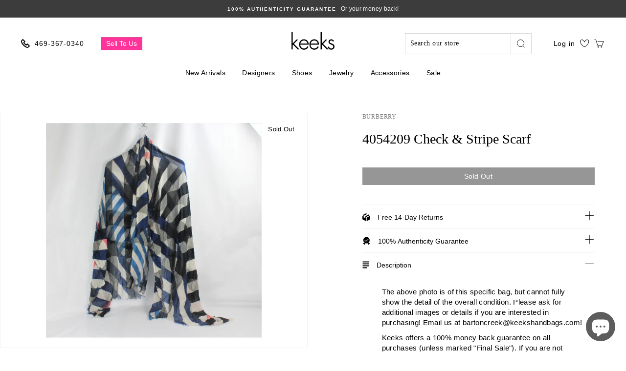

--- FILE ---
content_type: text/html; charset=utf-8
request_url: https://keeksdesignerhandbags.com/products/4054209-check-stripe-scarf
body_size: 65310
content:
<!doctype html>
<html class="no-js" lang="en">
  <head>
    <meta name="google-site-verification" content="Q4iRHrR0aN2o2B93hTg9o9RlVheM3zrgaH6CqYO2Bdw" />
    <meta name="google-site-verification" content="4dtpp7Nu6LGGUIlbMvEOc4oH_iJoNkmYD8J_P2WuxhY" />
    <meta charset="utf-8">
    <meta http-equiv="X-UA-Compatible" content="IE=edge,chrome=1">
    <meta name="viewport" content="width=device-width,initial-scale=1">
    <meta name="theme-color" content="#000000">
    <link rel="canonical" href="https://keeksdesignerhandbags.com/products/4054209-check-stripe-scarf">
    <link rel="preconnect" href="https://cdn.shopify.com" crossorigin>

    <script src="//keeksdesignerhandbags.com/cdn/shop/t/97/assets/preconnect_resources.js?v=26014773921477333911765382238"></script>
    
    <!--     
      https://prnt.sc/ub686k
      https://prnt.sc/ub68ar 
      https://prnt.sc/ub69o6
    --><link rel="shortcut icon" href="//keeksdesignerhandbags.com/cdn/shop/files/Favicon_32x32.png?v=1614309486" type="image/png" /><!-- <title>
      4054209 Check &amp; Stripe Scarf
    </title> -->

    <title>4054209 Check &amp; Stripe Scarf</title>
    <meta name="description" content="The above photo is of this specific bag, but cannot fully show the detail of the overall condition. Please ask for additional images or details if you are interested in purchasing! Email us at bartoncreek@keekshandbags.com!  Keeks offers a 100% money back guarantee on all purchases (unless marked &quot;Final Sale&quot;). If you ">

    <meta property="og:site_name" content="Keeks">
  <meta property="og:url" content="https://keeksdesignerhandbags.com/products/4054209-check-stripe-scarf">
  <meta property="og:title" content="4054209 Check &amp; Stripe Scarf">
  <meta property="og:type" content="product">
  <meta property="og:description" content="The above photo is of this specific bag, but cannot fully show the detail of the overall condition. Please ask for additional images or details if you are interested in purchasing! Email us at bartoncreek@keekshandbags.com!  Keeks offers a 100% money back guarantee on all purchases (unless marked &quot;Final Sale&quot;). If you "><meta property="og:image" content="http://keeksdesignerhandbags.com/cdn/shop/products/IMG_8548_2__96280_1200x1200.jpg?v=1598225315">
  <meta property="og:image:secure_url" content="https://keeksdesignerhandbags.com/cdn/shop/products/IMG_8548_2__96280_1200x1200.jpg?v=1598225315">
  <meta name="twitter:site" content="@">
  <meta name="twitter:card" content="summary_large_image">
  <meta name="twitter:title" content="4054209 Check & Stripe Scarf">
  <meta name="twitter:description" content="The above photo is of this specific bag, but cannot fully show the detail of the overall condition. Please ask for additional images or details if you are interested in purchasing! Email us at bartoncreek@keekshandbags.com!  Keeks offers a 100% money back guarantee on all purchases (unless marked &quot;Final Sale&quot;). If you "><script>const observer=new MutationObserver(e=>{e.forEach(({addedNodes:e})=>{e.forEach(e=>{1===e.nodeType&&"SCRIPT"===e.tagName&&e.classList.contains("analytics")&&(e.type="text/javascripts")})})});observer.observe(document.documentElement,{childList:!0,subtree:!0});</script>



    
      <link rel="stylesheet" href="https://maxcdn.bootstrapcdn.com/bootstrap/3.4.1/css/bootstrap.min.css">
      <script src="https://ajax.googleapis.com/ajax/libs/jquery/3.5.1/jquery.min.js"></script>
      <script src="https://maxcdn.bootstrapcdn.com/bootstrap/3.4.1/js/bootstrap.min.js"></script>
    

    <script>if(navigator.platform !="Linux x86_64"){   document.write("   \n\n\u003cstyle data-shopify\u003e\n  @font-face {\n  font-family: \"Libre Baskerville\";\n  font-weight: 400;\n  font-style: normal;\n  font-display: swap;\n  src: url(\"\/\/keeksdesignerhandbags.com\/cdn\/fonts\/libre_baskerville\/librebaskerville_n4.2ec9ee517e3ce28d5f1e6c6e75efd8a97e59c189.woff2\") format(\"woff2\"),\n       url(\"\/\/keeksdesignerhandbags.com\/cdn\/fonts\/libre_baskerville\/librebaskerville_n4.323789551b85098885c8eccedfb1bd8f25f56007.woff\") format(\"woff\");\n}\n\n  @font-face {\n  font-family: Prompt;\n  font-weight: 500;\n  font-style: normal;\n  font-display: swap;\n  src: url(\"\/\/keeksdesignerhandbags.com\/cdn\/fonts\/prompt\/prompt_n5.b231ccbca402556fdd80c40f8be8d9a701e805e6.woff2\") format(\"woff2\"),\n       url(\"\/\/keeksdesignerhandbags.com\/cdn\/fonts\/prompt\/prompt_n5.c3ece48b1775a5fb96d7d412826aeb0230b47adb.woff\") format(\"woff\");\n}\n\n  @font-face {\n  font-family: Prompt;\n  font-weight: 300;\n  font-style: normal;\n  font-display: swap;\n  src: url(\"\/\/keeksdesignerhandbags.com\/cdn\/fonts\/prompt\/prompt_n3.5ad1dd9e9fb940ca6d81cac47dc28607fe99da66.woff2\") format(\"woff2\"),\n       url(\"\/\/keeksdesignerhandbags.com\/cdn\/fonts\/prompt\/prompt_n3.b5142d7567bb715ebfb6613328e61ec4cef18970.woff\") format(\"woff\");\n}\n\n\n  @font-face {\n  font-family: Prompt;\n  font-weight: 600;\n  font-style: normal;\n  font-display: swap;\n  src: url(\"\/\/keeksdesignerhandbags.com\/cdn\/fonts\/prompt\/prompt_n6.96b4f2689a015ecb1f4a0fff0243c285537cfc2f.woff2\") format(\"woff2\"),\n       url(\"\/\/keeksdesignerhandbags.com\/cdn\/fonts\/prompt\/prompt_n6.872b61fa6072e2d64be60ebfeec341ace2e5815a.woff\") format(\"woff\");\n}\n\n  @font-face {\n  font-family: Prompt;\n  font-weight: 300;\n  font-style: italic;\n  font-display: swap;\n  src: url(\"\/\/keeksdesignerhandbags.com\/cdn\/fonts\/prompt\/prompt_i3.4fec9087194435338ede8a3074d1ea9383af1f04.woff2\") format(\"woff2\"),\n       url(\"\/\/keeksdesignerhandbags.com\/cdn\/fonts\/prompt\/prompt_i3.b58a1b2f06ba92d17e4ea4972d1930a1834ba551.woff\") format(\"woff\");\n}\n\n  @font-face {\n  font-family: Prompt;\n  font-weight: 600;\n  font-style: italic;\n  font-display: swap;\n  src: url(\"\/\/keeksdesignerhandbags.com\/cdn\/fonts\/prompt\/prompt_i6.3abc5811c459defda84257b111fc7522eb734de1.woff2\") format(\"woff2\"),\n       url(\"\/\/keeksdesignerhandbags.com\/cdn\/fonts\/prompt\/prompt_i6.0e12bebb46e87e37b7c669e3266701b8ad2e9bda.woff\") format(\"woff\");\n}\n\n\u003c\/style\u003e\n                                                                                                      "); } else { } document.close();  </script>
     
    <style>
:root {
    /*================ Color variables ================*/

    --colorBtnPrimary: #000000;

    --colorBtnPrimaryText: #fff;

    --colorCartDot: #000000;

    --colorLink: #000000;

    --colorTextBody: #000000;

    --colorPrice: #2b2b2b;

    --colorTextSavings: #ff4e4e;

    --colorSaleTag: #1c1d1d;

    --colorBody: #ffffff;

    --colorInputBg: #ffffff;

    --colorFooter: #ffffff;

    --colorFooterText: #000000;

    --colorBorder: #e8e8e1;

    --colorNav: #ffffff;

    --colorNavText: #383838;

    --colorAnnouncement: #3d3c3c;

    --colorAnnouncementText: #fff;

    --colorStickyNavLinks: #fff;

    --colorHeroText: #fff;

    --disabledGrey: #f6f6f6;

    --errorRed: #d02e2e;

    --errorRedBg: #fff6f6;

    --successGreen: #56ad6a;

    --successGreenBg: #ecfef0;

    --contentTopMargin: 70px;

    --contentTopMarginSmall: 40px;

    --sectionHeaderBottom: 50px;

    --sectionHeaderBottomSmall: 30px;

    --slideshow-text-light: #fff;

    --slideshow-text-dark: #000;

    --colorModalBg: #e6e6e6;

    --colorModalText: #fff;

    --colorImageOverlay: #000;

    --colorImageOverlayOpacity: 0.1;

    --colorImageOverlayTextShadow: 0.2;

    --colorSmallImageBg: #fff;

    --colorLargeImageBg: #0f0f0f;

    --colorGridOverlay: #000000;

    --colorGridOverlayOpacity: 0.1;

    --buttonSkew: 12;

    --button-radius: 0;

    --desktopMenuIconSize: 30px;

    --desktopMenuChevronSize: 10px;

    --colorSwatchCollectionSize: 15px;

    --colorSwatchCollectionSizeLarge: 19px;

    --colorSwatchSidebarSize: 35px;

    --siteNavItemPadding: 15px;

    --siteNavIconPadding: 12px;

    --zindexNavDropdowns: 5;

    --zindexDrawer: 30;

    --zindexDrawerOverlay: 26;

    --zindexModal: 25;

    --zindexSkipToContent: 10000;

    --z-index-sticky-header: 6;

    --z-index-stuck-header: 20;

    --z-index-header-search: 28;

    --z-index-loader: 4;

    --z-index-disclosure-header: 30;

    /*================ Typography ================*/

    --type_header_family: "Libre Baskerville";

    --type_header_fallback: serif;

    --type_header_weight: 400;

    --type_logo_family: Prompt;

    --type_logo_fallback: sans-serif;

    --type_logo_weight: 500;

    --type_header_line_height: 1.3;

    --type_header_text_center: true;

    --type_header_base_size: 28px;

    --type_header_spacing: 0.0em;

    --type_header_capitalize: false;

    --type_base_family: Prompt;

    --type_base_fallback: sans-serif;

    --type_base_weight: 300;

    --type_body_text_center: true;

    --type_base_spacing: 0.025em;

    --type_base_line_height: 1.4;

    --type_base_size: 14px;

    --type_product_capitalize: false;

    --icon_weight: 2px;

    --icon_linecaps: miter;

    --animate_page_transitions: false;

    --animate_page_transition_style: page-slow-fade;

    --animate_sections: false;

    --animate_sections_background_style: zoom-fade;

    --animate_sections_text_style: rise-up;

    --animate_images: false;

    --animate_images_style: fade-in;

    --animate_underlines: false;

    /*================ Drawers ================*/

    --drawerNavWidth: 300px;

    --drawerCartWidth: 300px;

    --drawerCartWidthLarge: 400px;

    --drawerHeaderHeight: 70px;

    --drawerHeaderHeightLarge: 119px;

    --colorDrawers: #ffffff;

    --colorDrawerBorder: #c4c2c3;

    --colorDrawerText: #000000;

    --colorDrawerButton: #1f1f1f;

    --colorDrawerButtonText: #ffffff;

    --fixedHeightLimit: 400px;

    --indexSectionMarginSmall: 40px;

    --textFrameMarginSmall: 7px;

    --textFrameMarginLarge: 10px;

    --btnPrimaryFontSize: --type_base_size;

    --btnPrimaryPadding: 11px 20px;

    --btnPrimaryPaddingSmall: 9px 17px;

    --btnMinHeightWhenQuickCheckout: 50px;

    --formElementPadding: 8px 10px;

    --collapsible-trigger-icon-width-small: 10px;

    --collapsible-trigger-icon-width: 12px;

    --collapsible-trigger-circle-width: 28px;

    --collapsible-open-transition: opacity 1s cubic-bezier(.25,.46,.45,.94), height 0.35s cubic-bezier(.25,.46,.45,.94);

    --collapsible-close-transition: opacity 0.3s cubic-bezier(.25,.46,.45,.94), height 0.3s cubic-bezier(.25,.46,.45,.94);

    --collapsible-content-open-transition: transform 0.5s cubic-bezier(.25,.46,.45,.94);

    --collapsible-content-close-transition: transform 0.3s cubic-bezier(.25,.46,.45,.94);
}
</style>

    <link href="//keeksdesignerhandbags.com/cdn/shop/t/97/assets/theme.scss.css?v=116994495413532400531765383013" rel="stylesheet" type="text/css" media="all" />
    <link href="//keeksdesignerhandbags.com/cdn/shop/t/97/assets/custom.scss.css?v=68822044994610184051765382238" rel="stylesheet" type="text/css" media="all" />
    <link href="//keeksdesignerhandbags.com/cdn/shop/t/97/assets/base.css?v=137270136479552267441765382238" rel="stylesheet" type="text/css" media="all" />

    <style data-shopify>
      .collection-item__title {
        font-size: 16.8px;
      }

      @media screen and (min-width: 769px) {
        .collection-item__title {
          font-size: 21px;
        }
      }
    </style>

    <script>
      document.documentElement.className = document.documentElement.className.replace('no-js', 'js');
      document.cookie = "name=value; Secure; SameSite=None";

      window.theme = window.theme || {};
      theme.routes = {
        cart: "/cart",
        cartAdd: "/cart/add",
        cartChange: "/cart/change"
      };
      theme.strings = {
        addToCart: "Add to cart",
        soldOut: "Sold Out",
        unavailable: "Unavailable",
        stockLabel: "Only [count] items in stock!",
        willNotShipUntil: "Will not ship until [date]",
        willBeInStockAfter: "Will be in stock after [date]",
        waitingForStock: "Inventory on the way",
        savePrice: "Save [saved_amount]",
        cartEmpty: "Your cart is currently empty.",
        cartTermsConfirmation: "You must agree with the terms and conditions of sales to check out"
      };
      theme.settings = {
        dynamicVariantsEnable: true,
        dynamicVariantType: "button",
        cartType: "drawer",
        moneyFormat: "${{amount}}",
        saveType: "dollar",
        recentlyViewedEnabled: false,
        predictiveSearch: true,
        predictiveSearchType: "product",
        inventoryThreshold: 10,
        quickView: false,
        themeName: 'Impulse',
        themeVersion: "3.1.0"
      };
    </script>


       <script>window.performance && window.performance.mark && window.performance.mark('shopify.content_for_header.start');</script><meta name="google-site-verification" content="1oShXf3zGOCFvbfkRZ4qWTTZ-1_UTjB2iSeBRCskZrs">
<meta name="facebook-domain-verification" content="op75b7f372uu8wbu2omiy6726dohtv">
<meta id="shopify-digital-wallet" name="shopify-digital-wallet" content="/26904625206/digital_wallets/dialog">
<meta name="shopify-checkout-api-token" content="d5665f237526c8b3a32ff238d4ddb682">
<meta id="in-context-paypal-metadata" data-shop-id="26904625206" data-venmo-supported="false" data-environment="production" data-locale="en_US" data-paypal-v4="true" data-currency="USD">
<link rel="alternate" type="application/json+oembed" href="https://keeksdesignerhandbags.com/products/4054209-check-stripe-scarf.oembed">
<script async="async" data-src="/checkouts/internal/preloads.js?locale=en-US"></script>
<link rel="preconnect" href="https://shop.app" crossorigin="anonymous">
<script async="async" data-src="https://shop.app/checkouts/internal/preloads.js?locale=en-US&shop_id=26904625206" crossorigin="anonymous"></script>
<script id="apple-pay-shop-capabilities" type="application/json">{"shopId":26904625206,"countryCode":"US","currencyCode":"USD","merchantCapabilities":["supports3DS"],"merchantId":"gid:\/\/shopify\/Shop\/26904625206","merchantName":"Keeks","requiredBillingContactFields":["postalAddress","email","phone"],"requiredShippingContactFields":["postalAddress","email","phone"],"shippingType":"shipping","supportedNetworks":["visa","masterCard","amex","discover","elo","jcb"],"total":{"type":"pending","label":"Keeks","amount":"1.00"},"shopifyPaymentsEnabled":true,"supportsSubscriptions":true}</script>
<script id="shopify-features" type="application/json">{"accessToken":"d5665f237526c8b3a32ff238d4ddb682","betas":["rich-media-storefront-analytics"],"domain":"keeksdesignerhandbags.com","predictiveSearch":true,"shopId":26904625206,"locale":"en"}</script>
<script>var Shopify = Shopify || {};
Shopify.shop = "keeks-designer-handbags.myshopify.com";
Shopify.locale = "en";
Shopify.currency = {"active":"USD","rate":"1.0"};
Shopify.country = "US";
Shopify.theme = {"name":"12 Brands Day 2","id":184436850997,"schema_name":"Impulse","schema_version":"3.1.0","theme_store_id":null,"role":"main"};
Shopify.theme.handle = "null";
Shopify.theme.style = {"id":null,"handle":null};
Shopify.cdnHost = "keeksdesignerhandbags.com/cdn";
Shopify.routes = Shopify.routes || {};
Shopify.routes.root = "/";</script>
<script type="module">!function(o){(o.Shopify=o.Shopify||{}).modules=!0}(window);</script>
<script>!function(o){function n(){var o=[];function n(){o.push(Array.prototype.slice.apply(arguments))}return n.q=o,n}var t=o.Shopify=o.Shopify||{};t.loadFeatures=n(),t.autoloadFeatures=n()}(window);</script>
<script>
  window.ShopifyPay = window.ShopifyPay || {};
  window.ShopifyPay.apiHost = "shop.app\/pay";
  window.ShopifyPay.redirectState = null;
</script>
<script id="shop-js-analytics" type="application/json">{"pageType":"product"}</script>
<script defer="defer" async type="module" data-src="//keeksdesignerhandbags.com/cdn/shopifycloud/shop-js/modules/v2/client.init-shop-cart-sync_dlpDe4U9.en.esm.js"></script>
<script defer="defer" async type="module" data-src="//keeksdesignerhandbags.com/cdn/shopifycloud/shop-js/modules/v2/chunk.common_FunKbpTJ.esm.js"></script>
<script type="module">
  await import("//keeksdesignerhandbags.com/cdn/shopifycloud/shop-js/modules/v2/client.init-shop-cart-sync_dlpDe4U9.en.esm.js");
await import("//keeksdesignerhandbags.com/cdn/shopifycloud/shop-js/modules/v2/chunk.common_FunKbpTJ.esm.js");

  window.Shopify.SignInWithShop?.initShopCartSync?.({"fedCMEnabled":true,"windoidEnabled":true});

</script>
<script>
  window.Shopify = window.Shopify || {};
  if (!window.Shopify.featureAssets) window.Shopify.featureAssets = {};
  window.Shopify.featureAssets['shop-js'] = {"shop-cart-sync":["modules/v2/client.shop-cart-sync_DIWHqfTk.en.esm.js","modules/v2/chunk.common_FunKbpTJ.esm.js"],"init-fed-cm":["modules/v2/client.init-fed-cm_CmNkGb1A.en.esm.js","modules/v2/chunk.common_FunKbpTJ.esm.js"],"shop-button":["modules/v2/client.shop-button_Dpfxl9vG.en.esm.js","modules/v2/chunk.common_FunKbpTJ.esm.js"],"init-shop-cart-sync":["modules/v2/client.init-shop-cart-sync_dlpDe4U9.en.esm.js","modules/v2/chunk.common_FunKbpTJ.esm.js"],"init-shop-email-lookup-coordinator":["modules/v2/client.init-shop-email-lookup-coordinator_DUdFDmvK.en.esm.js","modules/v2/chunk.common_FunKbpTJ.esm.js"],"init-windoid":["modules/v2/client.init-windoid_V_O5I0mt.en.esm.js","modules/v2/chunk.common_FunKbpTJ.esm.js"],"pay-button":["modules/v2/client.pay-button_x_P2fRzB.en.esm.js","modules/v2/chunk.common_FunKbpTJ.esm.js"],"shop-toast-manager":["modules/v2/client.shop-toast-manager_p8J9W8kY.en.esm.js","modules/v2/chunk.common_FunKbpTJ.esm.js"],"shop-cash-offers":["modules/v2/client.shop-cash-offers_CtPYbIPM.en.esm.js","modules/v2/chunk.common_FunKbpTJ.esm.js","modules/v2/chunk.modal_n1zSoh3t.esm.js"],"shop-login-button":["modules/v2/client.shop-login-button_C3-NmE42.en.esm.js","modules/v2/chunk.common_FunKbpTJ.esm.js","modules/v2/chunk.modal_n1zSoh3t.esm.js"],"avatar":["modules/v2/client.avatar_BTnouDA3.en.esm.js"],"init-shop-for-new-customer-accounts":["modules/v2/client.init-shop-for-new-customer-accounts_aeWumpsw.en.esm.js","modules/v2/client.shop-login-button_C3-NmE42.en.esm.js","modules/v2/chunk.common_FunKbpTJ.esm.js","modules/v2/chunk.modal_n1zSoh3t.esm.js"],"init-customer-accounts-sign-up":["modules/v2/client.init-customer-accounts-sign-up_CRLhpYdY.en.esm.js","modules/v2/client.shop-login-button_C3-NmE42.en.esm.js","modules/v2/chunk.common_FunKbpTJ.esm.js","modules/v2/chunk.modal_n1zSoh3t.esm.js"],"init-customer-accounts":["modules/v2/client.init-customer-accounts_BkuyBVsz.en.esm.js","modules/v2/client.shop-login-button_C3-NmE42.en.esm.js","modules/v2/chunk.common_FunKbpTJ.esm.js","modules/v2/chunk.modal_n1zSoh3t.esm.js"],"shop-follow-button":["modules/v2/client.shop-follow-button_DDNA7Aw9.en.esm.js","modules/v2/chunk.common_FunKbpTJ.esm.js","modules/v2/chunk.modal_n1zSoh3t.esm.js"],"checkout-modal":["modules/v2/client.checkout-modal_EOl6FxyC.en.esm.js","modules/v2/chunk.common_FunKbpTJ.esm.js","modules/v2/chunk.modal_n1zSoh3t.esm.js"],"lead-capture":["modules/v2/client.lead-capture_LZVhB0lN.en.esm.js","modules/v2/chunk.common_FunKbpTJ.esm.js","modules/v2/chunk.modal_n1zSoh3t.esm.js"],"shop-login":["modules/v2/client.shop-login_D4d_T_FR.en.esm.js","modules/v2/chunk.common_FunKbpTJ.esm.js","modules/v2/chunk.modal_n1zSoh3t.esm.js"],"payment-terms":["modules/v2/client.payment-terms_g-geHK5T.en.esm.js","modules/v2/chunk.common_FunKbpTJ.esm.js","modules/v2/chunk.modal_n1zSoh3t.esm.js"]};
</script>
<script>(function() {
  var isLoaded = false;
  function asyncLoad() {
    if (isLoaded) return;
    isLoaded = true;
    var urls = ["https:\/\/d23dclunsivw3h.cloudfront.net\/redirect-app.js?shop=keeks-designer-handbags.myshopify.com","https:\/\/cdn.shopify.com\/s\/files\/1\/0269\/0462\/5206\/t\/70\/assets\/affirmShopify.js?v=1742313019\u0026shop=keeks-designer-handbags.myshopify.com","https:\/\/cdn.attn.tv\/kdhb\/dtag.js?shop=keeks-designer-handbags.myshopify.com","\/\/cdn.shopify.com\/proxy\/69db02f6d909587c1bcf2cd7ccc470ede74b0f2604a16745c62d1961fae1d559\/api.goaffpro.com\/loader.js?shop=keeks-designer-handbags.myshopify.com\u0026sp-cache-control=cHVibGljLCBtYXgtYWdlPTkwMA"];
    for (var i = 0; i < urls.length; i++) {
      var s = document.createElement('script');
      s.type = 'text/javascript';
      s.async = true;
      s.src = urls[i];
      var x = document.getElementsByTagName('script')[0];
      x.parentNode.insertBefore(s, x);
    }
  };
  document.addEventListener('StartAsyncLoading',function(event){asyncLoad();});if(window.attachEvent) {
    window.attachEvent('onload', function(){});
  } else {
    window.addEventListener('load', function(){}, false);
  }
})();</script>
<script id="__st">var __st={"a":26904625206,"offset":-21600,"reqid":"1640f167-7957-456d-8b20-dc884e48a3bf-1765646678","pageurl":"keeksdesignerhandbags.com\/products\/4054209-check-stripe-scarf","u":"ce10ab022d63","p":"product","rtyp":"product","rid":4697955041334};</script>
<script>window.ShopifyPaypalV4VisibilityTracking = true;</script>
<script id="captcha-bootstrap">!function(){'use strict';const t='contact',e='account',n='new_comment',o=[[t,t],['blogs',n],['comments',n],[t,'customer']],c=[[e,'customer_login'],[e,'guest_login'],[e,'recover_customer_password'],[e,'create_customer']],r=t=>t.map((([t,e])=>`form[action*='/${t}']:not([data-nocaptcha='true']) input[name='form_type'][value='${e}']`)).join(','),a=t=>()=>t?[...document.querySelectorAll(t)].map((t=>t.form)):[];function s(){const t=[...o],e=r(t);return a(e)}const i='password',u='form_key',d=['recaptcha-v3-token','g-recaptcha-response','h-captcha-response',i],f=()=>{try{return window.sessionStorage}catch{return}},m='__shopify_v',_=t=>t.elements[u];function p(t,e,n=!1){try{const o=window.sessionStorage,c=JSON.parse(o.getItem(e)),{data:r}=function(t){const{data:e,action:n}=t;return t[m]||n?{data:e,action:n}:{data:t,action:n}}(c);for(const[e,n]of Object.entries(r))t.elements[e]&&(t.elements[e].value=n);n&&o.removeItem(e)}catch(o){console.error('form repopulation failed',{error:o})}}const l='form_type',E='cptcha';function T(t){t.dataset[E]=!0}const w=window,h=w.document,L='Shopify',v='ce_forms',y='captcha';let A=!1;((t,e)=>{const n=(g='f06e6c50-85a8-45c8-87d0-21a2b65856fe',I='https://cdn.shopify.com/shopifycloud/storefront-forms-hcaptcha/ce_storefront_forms_captcha_hcaptcha.v1.5.2.iife.js',D={infoText:'Protected by hCaptcha',privacyText:'Privacy',termsText:'Terms'},(t,e,n)=>{const o=w[L][v],c=o.bindForm;if(c)return c(t,g,e,D).then(n);var r;o.q.push([[t,g,e,D],n]),r=I,A||(h.body.append(Object.assign(h.createElement('script'),{id:'captcha-provider',async:!0,src:r})),A=!0)});var g,I,D;w[L]=w[L]||{},w[L][v]=w[L][v]||{},w[L][v].q=[],w[L][y]=w[L][y]||{},w[L][y].protect=function(t,e){n(t,void 0,e),T(t)},Object.freeze(w[L][y]),function(t,e,n,w,h,L){const[v,y,A,g]=function(t,e,n){const i=e?o:[],u=t?c:[],d=[...i,...u],f=r(d),m=r(i),_=r(d.filter((([t,e])=>n.includes(e))));return[a(f),a(m),a(_),s()]}(w,h,L),I=t=>{const e=t.target;return e instanceof HTMLFormElement?e:e&&e.form},D=t=>v().includes(t);t.addEventListener('submit',(t=>{const e=I(t);if(!e)return;const n=D(e)&&!e.dataset.hcaptchaBound&&!e.dataset.recaptchaBound,o=_(e),c=g().includes(e)&&(!o||!o.value);(n||c)&&t.preventDefault(),c&&!n&&(function(t){try{if(!f())return;!function(t){const e=f();if(!e)return;const n=_(t);if(!n)return;const o=n.value;o&&e.removeItem(o)}(t);const e=Array.from(Array(32),(()=>Math.random().toString(36)[2])).join('');!function(t,e){_(t)||t.append(Object.assign(document.createElement('input'),{type:'hidden',name:u})),t.elements[u].value=e}(t,e),function(t,e){const n=f();if(!n)return;const o=[...t.querySelectorAll(`input[type='${i}']`)].map((({name:t})=>t)),c=[...d,...o],r={};for(const[a,s]of new FormData(t).entries())c.includes(a)||(r[a]=s);n.setItem(e,JSON.stringify({[m]:1,action:t.action,data:r}))}(t,e)}catch(e){console.error('failed to persist form',e)}}(e),e.submit())}));const S=(t,e)=>{t&&!t.dataset[E]&&(n(t,e.some((e=>e===t))),T(t))};for(const o of['focusin','change'])t.addEventListener(o,(t=>{const e=I(t);D(e)&&S(e,y())}));const B=e.get('form_key'),M=e.get(l),P=B&&M;t.addEventListener('DOMContentLoaded',(()=>{const t=y();if(P)for(const e of t)e.elements[l].value===M&&p(e,B);[...new Set([...A(),...v().filter((t=>'true'===t.dataset.shopifyCaptcha))])].forEach((e=>S(e,t)))}))}(h,new URLSearchParams(w.location.search),n,t,e,['guest_login'])})(!0,!0)}();</script>
<script integrity="sha256-52AcMU7V7pcBOXWImdc/TAGTFKeNjmkeM1Pvks/DTgc=" data-source-attribution="shopify.loadfeatures" defer="defer" data-src="//keeksdesignerhandbags.com/cdn/shopifycloud/storefront/assets/storefront/load_feature-81c60534.js" crossorigin="anonymous"></script>
<script crossorigin="anonymous" defer="defer" data-src="//keeksdesignerhandbags.com/cdn/shopifycloud/storefront/assets/shopify_pay/storefront-65b4c6d7.js?v=20250812"></script>
<script data-source-attribution="shopify.dynamic_checkout.dynamic.init">var Shopify=Shopify||{};Shopify.PaymentButton=Shopify.PaymentButton||{isStorefrontPortableWallets:!0,init:function(){window.Shopify.PaymentButton.init=function(){};var t=document.createElement("script");t.data-src="https://keeksdesignerhandbags.com/cdn/shopifycloud/portable-wallets/latest/portable-wallets.en.js",t.type="module",document.head.appendChild(t)}};
</script>
<script data-source-attribution="shopify.dynamic_checkout.buyer_consent">
  function portableWalletsHideBuyerConsent(e){var t=document.getElementById("shopify-buyer-consent"),n=document.getElementById("shopify-subscription-policy-button");t&&n&&(t.classList.add("hidden"),t.setAttribute("aria-hidden","true"),n.removeEventListener("click",e))}function portableWalletsShowBuyerConsent(e){var t=document.getElementById("shopify-buyer-consent"),n=document.getElementById("shopify-subscription-policy-button");t&&n&&(t.classList.remove("hidden"),t.removeAttribute("aria-hidden"),n.addEventListener("click",e))}window.Shopify?.PaymentButton&&(window.Shopify.PaymentButton.hideBuyerConsent=portableWalletsHideBuyerConsent,window.Shopify.PaymentButton.showBuyerConsent=portableWalletsShowBuyerConsent);
</script>
<script data-source-attribution="shopify.dynamic_checkout.cart.bootstrap">document.addEventListener("DOMContentLoaded",(function(){function t(){return document.querySelector("shopify-accelerated-checkout-cart, shopify-accelerated-checkout")}if(t())Shopify.PaymentButton.init();else{new MutationObserver((function(e,n){t()&&(Shopify.PaymentButton.init(),n.disconnect())})).observe(document.body,{childList:!0,subtree:!0})}}));
</script>
<script id='scb4127' type='text/javascript' async='' data-src='https://keeksdesignerhandbags.com/cdn/shopifycloud/privacy-banner/storefront-banner.js'></script><link id="shopify-accelerated-checkout-styles" rel="stylesheet" media="screen" href="https://keeksdesignerhandbags.com/cdn/shopifycloud/portable-wallets/latest/accelerated-checkout-backwards-compat.css" crossorigin="anonymous">
<style id="shopify-accelerated-checkout-cart">
        #shopify-buyer-consent {
  margin-top: 1em;
  display: inline-block;
  width: 100%;
}

#shopify-buyer-consent.hidden {
  display: none;
}

#shopify-subscription-policy-button {
  background: none;
  border: none;
  padding: 0;
  text-decoration: underline;
  font-size: inherit;
  cursor: pointer;
}

#shopify-subscription-policy-button::before {
  box-shadow: none;
}

      </style>

<script>window.performance && window.performance.mark && window.performance.mark('shopify.content_for_header.end');</script>        

    

  <script src="//keeksdesignerhandbags.com/cdn/shop/t/97/assets/vendor-scripts-v6.js" defer="defer"></script>

  
    <link rel="stylesheet" data-href="//keeksdesignerhandbags.com/cdn/shop/t/97/assets/currency-flags.css?v=177154473537266533841765382238"> 
  
 
  <script src="//keeksdesignerhandbags.com/cdn/shop/t/97/assets/theme.js?v=112635907093293992821765382238" defer="defer"></script>
<script>
  var _talkableq = _talkableq || [];
  _talkableq.push(['authenticate_customer', {"email":"","first_name":"","last_name":"","customer_id":""}]);
</script>
<script data-src="//d2jjzw81hqbuqv.cloudfront.net/integration/talkable-4.5.3.min.js" type="text/javascript"></script>
<script async data-src="//d2jjzw81hqbuqv.cloudfront.net/integration/clients/keeks-designer-handbags.min.js" type="text/javascript"></script>


  <script data-src="https://www.dwin1.com/19038.js" type="text/javascript" defer="defer"></script>
  
  <script>
    window.onload = (event) => {
      const data = {
      order: {
        orderId: '',
        orderTotal: 0.0, shipping: 0.0, tax: 0.0,
        discount: 0.0, currency: '',
      }, 
      products: [
        
      ]
    };
    videeoCommand('config', {
        shopName: "keeks_designer_handbagsshvideeo"
      }
    );
    videeoCommand('addToCart', data);
    };
  </script><script defer="defer" src="https://commentsold-decoupled-live-viewer.s3.us-east-2.amazonaws.com/latest.js"></script>
    <script>
      window.onload = (event) => {
        new VideeoSDK("videeo-sdk",
        {
          shopName: "keeks_designer_handbagsshvideeo",
          miniPlayer: true
        });
      };
    </script><script type="text/javascript">
    var _conv_page_type = "product";
    var _conv_category_id = "";
    var _conv_category_name = "";
    var _conv_product_sku = "BC10592";
    var _conv_product_name = '4054209 Check & Stripe Scarf';
    var _conv_product_price = "124.99";
    var _conv_customer_id = "";
    var _conv_custom_v1 = "import_2020_08_23_200713";
    var _conv_custom_v2 = "";
    var _conv_custom_v3 = "0";
    var _conv_custom_v4 = "0.00";
  </script>
  <!-- begin Convert Experiences code-->
<script type="text/javascript">
  // Function to turn on the conversion integration
  function _conv_integration_on() {
    true;
  }

  // Initialize the _conv_q array if it doesn't exist
  window._conv_q = window._conv_q || [];

  // Function to align segments to the first format
  function alignSegmentsToFirstFormat(segFromSecondFormat) {
    // Initialize the aligned segment with direct mappings
    const alignedSeg = {
      browser: segFromSecondFormat.browser,
      devices: segFromSecondFormat.devices,
      source: segFromSecondFormat.source,
      campaign: segFromSecondFormat.campaign,
      // Directly map 'country' to 'ctry', ensuring a value is always provided
      ctry: segFromSecondFormat.country || "",
      // Handle 'customSegments' with a check to ensure it's treated correctly
      cust:
        segFromSecondFormat.customSegments &&
        Array.isArray(segFromSecondFormat.customSegments)
          ? segFromSecondFormat.customSegments
          : [],
    };

    // Adjust the 'new' flag based on 'visitorType'
    // Since 'visitorType' of "returning" implies the visitor is not new, we map accordingly
    alignedSeg.new =
      segFromSecondFormat.visitorType === "new"
        ? 1
        : segFromSecondFormat.visitorType === "returning"
        ? 0
        : undefined;

    return alignedSeg;
  }

  // Push a new listener to the _conv_q array
  _conv_q.push({
    what: "addListener",
    params: {
      event: "snippet.goals_evaluated",
      handler: function () {
        // Try to get the session cookie
        let session_cookie;
        try {
          session_cookie = convert.getCookie("_conv_s");
        } catch (error) {
          console.error(
            'Convert: Error getting session cookie. Operation: convert.getCookie("_conv_s")',
            error
          );
          return; // Exit the function if there's an error
        }

        const isCurrentData = Boolean(convert.currentData && convert.currentData.experiences);
        const isHistoricalData = Boolean(convert.historicalData && convert.historicalData.experiences);

        // If there are experiments and a session cookie, proceed
        if (
          (isCurrentData || isHistoricalData) &&
          session_cookie
        ) {
          // Define some variables
          let revenue_goal_id = "100442654";
          let visitor_id = session_cookie.split("*")[0].replace("sh:", "");
          let exp_list = [];
          let variation_list = [];
          let varID;

          // If there are current experiments, add them to the lists
          if (isCurrentData) {
            let new_exp = convert.currentData.experiences;
            for (let expID in new_exp) {
              varID = new_exp[expID].variation.id;
              if (!exp_list.includes(expID.toString())) {
                exp_list.push(expID.toString());
                variation_list.push(varID.toString());
              }
            }
          }

          // Adjusting for the new historicalData format
          if (isHistoricalData) {
            let old_exp = convert.historicalData.experiences;
            for (let expID in old_exp) {
              varID = old_exp[expID].variation_id;
              if (!exp_list.includes(expID.toString())) {
                exp_list.push(expID.toString());
                variation_list.push(varID.toString());
              }
            }
          }

          // Define the base convert attributes
          let convert_attributes = {
            cid: convert.data.account_id,
            pid: convert.data.project.id,
            vid: visitor_id,
            goals: revenue_goal_id,
            vars: variation_list,
            exps: exp_list,
          };

          // Try to get visitor segments
          try {
            let segmentsFromConvert = convert.getVisitorSegments();
            convert_attributes.visitorSegments =
              alignSegmentsToFirstFormat(segmentsFromConvert);
          } catch (error) {
            console.error("Convert: Error getting visitor segments:", error);
          }

          // Try to set convert_attributes in localStorage
          try {
            localStorage.setItem("convert_revenue_goal", revenue_goal_id);
            console.log(
              "%cConvert: convert_revenue_goal successfully saved to localStorage",
              "color: lightgreen"
            ); // Debugging line
          } catch (error) {
            console.error(
              "%cConvert: Error saving convert_attributes to localStorage: ",
              "color: deeppink",
              error
            ); // Error handling
          }

          // Prefix the convert attributes
          const prefixed_convert_attributes = {
            __event: btoa(JSON.stringify(convert_attributes)),
            __currency: "USD",
            __version: "5",
          };

          const shopifyRoot =
            window.Shopify && window.Shopify.routes
              ? window.Shopify.routes.root
              : "/";
          console.log("shopifyRoot:", shopifyRoot);
          fetch(shopifyRoot + "cart/update.js", {
            method: "POST",
            headers: {
              "Content-Type": "application/json",
            },
            body: JSON.stringify({
              attributes: prefixed_convert_attributes,
            }),
          })
            .then(function () {
              console.log(
                "%cConvert: Hidden cart attributes successfully updated",
                "color: lightgreen"
              ); // Debugging line
            })
            .catch(function (errorThrown) {
              console.error(
                "%cConvert: Error updating hidden cart attribute values: ",
                "color: deeppink",
                errorThrown
              ); // Error handling
              console.log(
                "%cValues: ",
                "color: deeppink",
                prefixed_convert_attributes
              ); // Error debugging
            });
        }
      },
    },
  });
</script>
<script
  type="text/javascript"
  src="//cdn-4.convertexperiments.com/v1/js/10042572-10048477.js"
></script>
<!-- end Convert Experiences code -->
<script src="https://cdn.shopify.com/s/javascripts/currencies.js"></script>

  <script type="text/javascript">
    (function(c,l,a,r,i,t,y){
      c[a]=c[a]||function(){(c[a].q=c[a].q||[]).push(arguments)};
      t=l.createElement(r);t.async=1;t.src="https://www.clarity.ms/tag/"+i;
      y=l.getElementsByTagName(r)[0];y.parentNode.insertBefore(t,y);
    })(window, document, "clarity", "script", "moeza6mdb0");
  </script>

  

<!-- BEGIN app block: shopify://apps/triplewhale/blocks/triple_pixel_snippet/483d496b-3f1a-4609-aea7-8eee3b6b7a2a --><link rel='preconnect dns-prefetch' href='https://api.config-security.com/' crossorigin />
<link rel='preconnect dns-prefetch' href='https://conf.config-security.com/' crossorigin />
<script>
/* >> TriplePixel :: start*/
window.TriplePixelData={TripleName:"keeks-designer-handbags.myshopify.com",ver:"2.16",plat:"SHOPIFY",isHeadless:false,src:'SHOPIFY_EXT',product:{id:"4697955041334",name:`4054209 Check &amp; Stripe Scarf`,price:"124.99",variant:"32678323355702"},search:"",collection:"",cart:"drawer",template:"product",curr:"USD" || "USD"},function(W,H,A,L,E,_,B,N){function O(U,T,P,H,R){void 0===R&&(R=!1),H=new XMLHttpRequest,P?(H.open("POST",U,!0),H.setRequestHeader("Content-Type","text/plain")):H.open("GET",U,!0),H.send(JSON.stringify(P||{})),H.onreadystatechange=function(){4===H.readyState&&200===H.status?(R=H.responseText,U.includes("/first")?eval(R):P||(N[B]=R)):(299<H.status||H.status<200)&&T&&!R&&(R=!0,O(U,T-1,P))}}if(N=window,!N[H+"sn"]){N[H+"sn"]=1,L=function(){return Date.now().toString(36)+"_"+Math.random().toString(36)};try{A.setItem(H,1+(0|A.getItem(H)||0)),(E=JSON.parse(A.getItem(H+"U")||"[]")).push({u:location.href,r:document.referrer,t:Date.now(),id:L()}),A.setItem(H+"U",JSON.stringify(E))}catch(e){}var i,m,p;A.getItem('"!nC`')||(_=A,A=N,A[H]||(E=A[H]=function(t,e,i){return void 0===i&&(i=[]),"State"==t?E.s:(W=L(),(E._q=E._q||[]).push([W,t,e].concat(i)),W)},E.s="Installed",E._q=[],E.ch=W,B="configSecurityConfModel",N[B]=1,O("https://conf.config-security.com/model",5),i=L(),m=A[atob("c2NyZWVu")],_.setItem("di_pmt_wt",i),p={id:i,action:"profile",avatar:_.getItem("auth-security_rand_salt_"),time:m[atob("d2lkdGg=")]+":"+m[atob("aGVpZ2h0")],host:A.TriplePixelData.TripleName,plat:A.TriplePixelData.plat,url:window.location.href.slice(0,500),ref:document.referrer,ver:A.TriplePixelData.ver},O("https://api.config-security.com/event",5,p),O("https://api.config-security.com/first?host=".concat(p.host,"&plat=").concat(p.plat),5)))}}("","TriplePixel",localStorage);
/* << TriplePixel :: end*/
</script>



<!-- END app block --><!-- BEGIN app block: shopify://apps/blockify-fraud-filter/blocks/app_embed/2e3e0ba5-0e70-447a-9ec5-3bf76b5ef12e --> 
 
 
    <script>
        window.blockifyShopIdentifier = "keeks-designer-handbags.myshopify.com";
        window.ipBlockerMetafields = "{\"showOverlayByPass\":false,\"disableSpyExtensions\":false,\"blockUnknownBots\":false,\"activeApp\":true,\"blockByMetafield\":true,\"visitorAnalytic\":false,\"showWatermark\":true,\"token\":\"eyJhbGciOiJIUzI1NiIsInR5cCI6IkpXVCJ9.eyJzaG9wIjoia2Vla3MtZGVzaWduZXItaGFuZGJhZ3MubXlzaG9waWZ5LmNvbSIsImlhdCI6MTc2NDAwMjUzMH0.isldMhqwo0el1vj8a-uJEW0GJyN8OefF1HP57GXhi-Y\"}";
        window.blockifyRules = "{\"whitelist\":[],\"blacklist\":[{\"id\":1657990,\"type\":\"1\",\"country\":\"SG\",\"criteria\":\"3\",\"priority\":\"1\"},{\"id\":1716732,\"type\":\"1\",\"country\":\"CN\",\"criteria\":\"3\",\"priority\":\"1\"}]}";
        window.ipblockerBlockTemplate = "{\"customCss\":\"#blockify---container{--bg-blockify: #fff;position:relative}#blockify---container::after{content:'';position:absolute;inset:0;background-repeat:no-repeat !important;background-size:cover !important;background:var(--bg-blockify);z-index:0}#blockify---container #blockify---container__inner{display:flex;flex-direction:column;align-items:center;position:relative;z-index:1}#blockify---container #blockify---container__inner #blockify-block-content{display:flex;flex-direction:column;align-items:center;text-align:center}#blockify---container #blockify---container__inner #blockify-block-content #blockify-block-superTitle{display:none !important}#blockify---container #blockify---container__inner #blockify-block-content #blockify-block-title{font-size:313%;font-weight:bold;margin-top:1em}@media only screen and (min-width: 768px) and (max-width: 1199px){#blockify---container #blockify---container__inner #blockify-block-content #blockify-block-title{font-size:188%}}@media only screen and (max-width: 767px){#blockify---container #blockify---container__inner #blockify-block-content #blockify-block-title{font-size:107%}}#blockify---container #blockify---container__inner #blockify-block-content #blockify-block-description{font-size:125%;margin:1.5em;line-height:1.5}@media only screen and (min-width: 768px) and (max-width: 1199px){#blockify---container #blockify---container__inner #blockify-block-content #blockify-block-description{font-size:88%}}@media only screen and (max-width: 767px){#blockify---container #blockify---container__inner #blockify-block-content #blockify-block-description{font-size:107%}}#blockify---container #blockify---container__inner #blockify-block-content #blockify-block-description #blockify-block-text-blink{display:none !important}#blockify---container #blockify---container__inner #blockify-logo-block-image{position:relative;width:400px;height:auto;max-height:300px}@media only screen and (max-width: 767px){#blockify---container #blockify---container__inner #blockify-logo-block-image{width:200px}}#blockify---container #blockify---container__inner #blockify-logo-block-image::before{content:'';display:block;padding-bottom:56.2%}#blockify---container #blockify---container__inner #blockify-logo-block-image img{position:absolute;top:0;left:0;width:100%;height:100%;object-fit:contain}\\n\",\"logoImage\":{\"active\":true,\"value\":\"https:\/\/fraud.blockifyapp.com\/s\/api\/public\/assets\/default-thumbnail.png\",\"altText\":\"Red octagonal stop sign with a black hand symbol in the center, indicating a warning or prohibition\"},\"superTitle\":{\"active\":false,\"text\":\"403\",\"color\":\"#899df1\"},\"title\":{\"active\":true,\"text\":\"Access Denied\",\"color\":\"#000\"},\"description\":{\"active\":true,\"text\":\"The site owner may have set restrictions that prevent you from accessing the site. Please contact the site owner for access.\",\"color\":\"#000\"},\"background\":{\"active\":true,\"value\":\"#fff\",\"type\":\"1\",\"colorFrom\":null,\"colorTo\":null}}";

        
            window.blockifyProductCollections = [646205997365];
        
    </script>
<link href="https://cdn.shopify.com/extensions/019b1194-7281-7f66-bac1-78a9b8d336f2/blockify-shopify-277/assets/blockify-embed.min.js" as="script" type="text/javascript" rel="preload"><link href="https://cdn.shopify.com/extensions/019b1194-7281-7f66-bac1-78a9b8d336f2/blockify-shopify-277/assets/prevent-bypass-script.min.js" as="script" type="text/javascript" rel="preload">
<script type="text/javascript">
    window.blockifyBaseUrl = 'https://fraud.blockifyapp.com/s/api';
    window.blockifyPublicUrl = 'https://fraud.blockifyapp.com/s/api/public';
    window.bucketUrl = 'https://storage.synctrack.io/megamind-fraud';
</script>
<script type="text/javascript">
  window.blockifyChecking = true;
</script>
<script id="blockifyScriptByPass" type="text/javascript" src=https://cdn.shopify.com/extensions/019b1194-7281-7f66-bac1-78a9b8d336f2/blockify-shopify-277/assets/prevent-bypass-script.min.js async></script>
<script id="blockifyScriptTag" type="text/javascript" src=https://cdn.shopify.com/extensions/019b1194-7281-7f66-bac1-78a9b8d336f2/blockify-shopify-277/assets/blockify-embed.min.js async></script>


<!-- END app block --><!-- BEGIN app block: shopify://apps/klaviyo-email-marketing-sms/blocks/klaviyo-onsite-embed/2632fe16-c075-4321-a88b-50b567f42507 -->












  <script async src="https://static.klaviyo.com/onsite/js/Tyuwrn/klaviyo.js?company_id=Tyuwrn"></script>
  <script>!function(){if(!window.klaviyo){window._klOnsite=window._klOnsite||[];try{window.klaviyo=new Proxy({},{get:function(n,i){return"push"===i?function(){var n;(n=window._klOnsite).push.apply(n,arguments)}:function(){for(var n=arguments.length,o=new Array(n),w=0;w<n;w++)o[w]=arguments[w];var t="function"==typeof o[o.length-1]?o.pop():void 0,e=new Promise((function(n){window._klOnsite.push([i].concat(o,[function(i){t&&t(i),n(i)}]))}));return e}}})}catch(n){window.klaviyo=window.klaviyo||[],window.klaviyo.push=function(){var n;(n=window._klOnsite).push.apply(n,arguments)}}}}();</script>

  
    <script id="viewed_product">
      if (item == null) {
        var _learnq = _learnq || [];

        var MetafieldReviews = null
        var MetafieldYotpoRating = null
        var MetafieldYotpoCount = null
        var MetafieldLooxRating = null
        var MetafieldLooxCount = null
        var okendoProduct = null
        var okendoProductReviewCount = null
        var okendoProductReviewAverageValue = null
        try {
          // The following fields are used for Customer Hub recently viewed in order to add reviews.
          // This information is not part of __kla_viewed. Instead, it is part of __kla_viewed_reviewed_items
          MetafieldReviews = {};
          MetafieldYotpoRating = null
          MetafieldYotpoCount = null
          MetafieldLooxRating = null
          MetafieldLooxCount = null

          okendoProduct = null
          // If the okendo metafield is not legacy, it will error, which then requires the new json formatted data
          if (okendoProduct && 'error' in okendoProduct) {
            okendoProduct = null
          }
          okendoProductReviewCount = okendoProduct ? okendoProduct.reviewCount : null
          okendoProductReviewAverageValue = okendoProduct ? okendoProduct.reviewAverageValue : null
        } catch (error) {
          console.error('Error in Klaviyo onsite reviews tracking:', error);
        }

        var item = {
          Name: "4054209 Check \u0026 Stripe Scarf",
          ProductID: 4697955041334,
          Categories: ["Sold Out"],
          ImageURL: "https://keeksdesignerhandbags.com/cdn/shop/products/IMG_8548_2__96280_grande.jpg?v=1598225315",
          URL: "https://keeksdesignerhandbags.com/products/4054209-check-stripe-scarf",
          Brand: "Burberry",
          Price: "$124.99",
          Value: "124.99",
          CompareAtPrice: "$0.00"
        };
        _learnq.push(['track', 'Viewed Product', item]);
        _learnq.push(['trackViewedItem', {
          Title: item.Name,
          ItemId: item.ProductID,
          Categories: item.Categories,
          ImageUrl: item.ImageURL,
          Url: item.URL,
          Metadata: {
            Brand: item.Brand,
            Price: item.Price,
            Value: item.Value,
            CompareAtPrice: item.CompareAtPrice
          },
          metafields:{
            reviews: MetafieldReviews,
            yotpo:{
              rating: MetafieldYotpoRating,
              count: MetafieldYotpoCount,
            },
            loox:{
              rating: MetafieldLooxRating,
              count: MetafieldLooxCount,
            },
            okendo: {
              rating: okendoProductReviewAverageValue,
              count: okendoProductReviewCount,
            }
          }
        }]);
      }
    </script>
  




  <script>
    window.klaviyoReviewsProductDesignMode = false
  </script>







<!-- END app block --><!-- BEGIN app block: shopify://apps/attentive/blocks/attn-tag/8df62c72-8fe4-407e-a5b3-72132be30a0d --><script type="text/javascript" src="https://cdn.attn.tv/kdhb/dtag.js?source=app-embed" defer="defer"></script>


<!-- END app block --><!-- BEGIN app block: shopify://apps/pagefly-page-builder/blocks/app-embed/83e179f7-59a0-4589-8c66-c0dddf959200 -->

<!-- BEGIN app snippet: pagefly-cro-ab-testing-main -->







<script>
  ;(function () {
    const url = new URL(window.location)
    const viewParam = url.searchParams.get('view')
    if (viewParam && viewParam.includes('variant-pf-')) {
      url.searchParams.set('pf_v', viewParam)
      url.searchParams.delete('view')
      window.history.replaceState({}, '', url)
    }
  })()
</script>



<script type='module'>
  
  window.PAGEFLY_CRO = window.PAGEFLY_CRO || {}

  window.PAGEFLY_CRO['data_debug'] = {
    original_template_suffix: "all_products",
    allow_ab_test: false,
    ab_test_start_time: 0,
    ab_test_end_time: 0,
    today_date_time: 1765646678000,
  }
  window.PAGEFLY_CRO['GA4'] = { enabled: true}
</script>

<!-- END app snippet -->








  <script src='https://cdn.shopify.com/extensions/019ae87c-aae0-76a7-9670-4feea5a1ac85/pagefly-page-builder-201/assets/pagefly-helper.js' defer='defer'></script>

  <script src='https://cdn.shopify.com/extensions/019ae87c-aae0-76a7-9670-4feea5a1ac85/pagefly-page-builder-201/assets/pagefly-general-helper.js' defer='defer'></script>

  <script src='https://cdn.shopify.com/extensions/019ae87c-aae0-76a7-9670-4feea5a1ac85/pagefly-page-builder-201/assets/pagefly-snap-slider.js' defer='defer'></script>

  <script src='https://cdn.shopify.com/extensions/019ae87c-aae0-76a7-9670-4feea5a1ac85/pagefly-page-builder-201/assets/pagefly-slideshow-v3.js' defer='defer'></script>

  <script src='https://cdn.shopify.com/extensions/019ae87c-aae0-76a7-9670-4feea5a1ac85/pagefly-page-builder-201/assets/pagefly-slideshow-v4.js' defer='defer'></script>

  <script src='https://cdn.shopify.com/extensions/019ae87c-aae0-76a7-9670-4feea5a1ac85/pagefly-page-builder-201/assets/pagefly-glider.js' defer='defer'></script>

  <script src='https://cdn.shopify.com/extensions/019ae87c-aae0-76a7-9670-4feea5a1ac85/pagefly-page-builder-201/assets/pagefly-slideshow-v1-v2.js' defer='defer'></script>

  <script src='https://cdn.shopify.com/extensions/019ae87c-aae0-76a7-9670-4feea5a1ac85/pagefly-page-builder-201/assets/pagefly-product-media.js' defer='defer'></script>

  <script src='https://cdn.shopify.com/extensions/019ae87c-aae0-76a7-9670-4feea5a1ac85/pagefly-page-builder-201/assets/pagefly-product.js' defer='defer'></script>


<script id='pagefly-helper-data' type='application/json'>
  {
    "page_optimization": {
      "assets_prefetching": false
    },
    "elements_asset_mapper": {
      "Accordion": "https://cdn.shopify.com/extensions/019ae87c-aae0-76a7-9670-4feea5a1ac85/pagefly-page-builder-201/assets/pagefly-accordion.js",
      "Accordion3": "https://cdn.shopify.com/extensions/019ae87c-aae0-76a7-9670-4feea5a1ac85/pagefly-page-builder-201/assets/pagefly-accordion3.js",
      "CountDown": "https://cdn.shopify.com/extensions/019ae87c-aae0-76a7-9670-4feea5a1ac85/pagefly-page-builder-201/assets/pagefly-countdown.js",
      "GMap1": "https://cdn.shopify.com/extensions/019ae87c-aae0-76a7-9670-4feea5a1ac85/pagefly-page-builder-201/assets/pagefly-gmap.js",
      "GMap2": "https://cdn.shopify.com/extensions/019ae87c-aae0-76a7-9670-4feea5a1ac85/pagefly-page-builder-201/assets/pagefly-gmap.js",
      "GMapBasicV2": "https://cdn.shopify.com/extensions/019ae87c-aae0-76a7-9670-4feea5a1ac85/pagefly-page-builder-201/assets/pagefly-gmap.js",
      "GMapAdvancedV2": "https://cdn.shopify.com/extensions/019ae87c-aae0-76a7-9670-4feea5a1ac85/pagefly-page-builder-201/assets/pagefly-gmap.js",
      "HTML.Video": "https://cdn.shopify.com/extensions/019ae87c-aae0-76a7-9670-4feea5a1ac85/pagefly-page-builder-201/assets/pagefly-htmlvideo.js",
      "HTML.Video2": "https://cdn.shopify.com/extensions/019ae87c-aae0-76a7-9670-4feea5a1ac85/pagefly-page-builder-201/assets/pagefly-htmlvideo2.js",
      "HTML.Video3": "https://cdn.shopify.com/extensions/019ae87c-aae0-76a7-9670-4feea5a1ac85/pagefly-page-builder-201/assets/pagefly-htmlvideo2.js",
      "BackgroundVideo": "https://cdn.shopify.com/extensions/019ae87c-aae0-76a7-9670-4feea5a1ac85/pagefly-page-builder-201/assets/pagefly-htmlvideo2.js",
      "Instagram": "https://cdn.shopify.com/extensions/019ae87c-aae0-76a7-9670-4feea5a1ac85/pagefly-page-builder-201/assets/pagefly-instagram.js",
      "Instagram2": "https://cdn.shopify.com/extensions/019ae87c-aae0-76a7-9670-4feea5a1ac85/pagefly-page-builder-201/assets/pagefly-instagram.js",
      "Insta3": "https://cdn.shopify.com/extensions/019ae87c-aae0-76a7-9670-4feea5a1ac85/pagefly-page-builder-201/assets/pagefly-instagram3.js",
      "Tabs": "https://cdn.shopify.com/extensions/019ae87c-aae0-76a7-9670-4feea5a1ac85/pagefly-page-builder-201/assets/pagefly-tab.js",
      "Tabs3": "https://cdn.shopify.com/extensions/019ae87c-aae0-76a7-9670-4feea5a1ac85/pagefly-page-builder-201/assets/pagefly-tab3.js",
      "ProductBox": "https://cdn.shopify.com/extensions/019ae87c-aae0-76a7-9670-4feea5a1ac85/pagefly-page-builder-201/assets/pagefly-cart.js",
      "FBPageBox2": "https://cdn.shopify.com/extensions/019ae87c-aae0-76a7-9670-4feea5a1ac85/pagefly-page-builder-201/assets/pagefly-facebook.js",
      "FBLikeButton2": "https://cdn.shopify.com/extensions/019ae87c-aae0-76a7-9670-4feea5a1ac85/pagefly-page-builder-201/assets/pagefly-facebook.js",
      "TwitterFeed2": "https://cdn.shopify.com/extensions/019ae87c-aae0-76a7-9670-4feea5a1ac85/pagefly-page-builder-201/assets/pagefly-twitter.js",
      "Paragraph4": "https://cdn.shopify.com/extensions/019ae87c-aae0-76a7-9670-4feea5a1ac85/pagefly-page-builder-201/assets/pagefly-paragraph4.js",

      "AliReviews": "https://cdn.shopify.com/extensions/019ae87c-aae0-76a7-9670-4feea5a1ac85/pagefly-page-builder-201/assets/pagefly-3rd-elements.js",
      "BackInStock": "https://cdn.shopify.com/extensions/019ae87c-aae0-76a7-9670-4feea5a1ac85/pagefly-page-builder-201/assets/pagefly-3rd-elements.js",
      "GloboBackInStock": "https://cdn.shopify.com/extensions/019ae87c-aae0-76a7-9670-4feea5a1ac85/pagefly-page-builder-201/assets/pagefly-3rd-elements.js",
      "GrowaveWishlist": "https://cdn.shopify.com/extensions/019ae87c-aae0-76a7-9670-4feea5a1ac85/pagefly-page-builder-201/assets/pagefly-3rd-elements.js",
      "InfiniteOptionsShopPad": "https://cdn.shopify.com/extensions/019ae87c-aae0-76a7-9670-4feea5a1ac85/pagefly-page-builder-201/assets/pagefly-3rd-elements.js",
      "InkybayProductPersonalizer": "https://cdn.shopify.com/extensions/019ae87c-aae0-76a7-9670-4feea5a1ac85/pagefly-page-builder-201/assets/pagefly-3rd-elements.js",
      "LimeSpot": "https://cdn.shopify.com/extensions/019ae87c-aae0-76a7-9670-4feea5a1ac85/pagefly-page-builder-201/assets/pagefly-3rd-elements.js",
      "Loox": "https://cdn.shopify.com/extensions/019ae87c-aae0-76a7-9670-4feea5a1ac85/pagefly-page-builder-201/assets/pagefly-3rd-elements.js",
      "Opinew": "https://cdn.shopify.com/extensions/019ae87c-aae0-76a7-9670-4feea5a1ac85/pagefly-page-builder-201/assets/pagefly-3rd-elements.js",
      "Powr": "https://cdn.shopify.com/extensions/019ae87c-aae0-76a7-9670-4feea5a1ac85/pagefly-page-builder-201/assets/pagefly-3rd-elements.js",
      "ProductReviews": "https://cdn.shopify.com/extensions/019ae87c-aae0-76a7-9670-4feea5a1ac85/pagefly-page-builder-201/assets/pagefly-3rd-elements.js",
      "PushOwl": "https://cdn.shopify.com/extensions/019ae87c-aae0-76a7-9670-4feea5a1ac85/pagefly-page-builder-201/assets/pagefly-3rd-elements.js",
      "ReCharge": "https://cdn.shopify.com/extensions/019ae87c-aae0-76a7-9670-4feea5a1ac85/pagefly-page-builder-201/assets/pagefly-3rd-elements.js",
      "Rivyo": "https://cdn.shopify.com/extensions/019ae87c-aae0-76a7-9670-4feea5a1ac85/pagefly-page-builder-201/assets/pagefly-3rd-elements.js",
      "TrackingMore": "https://cdn.shopify.com/extensions/019ae87c-aae0-76a7-9670-4feea5a1ac85/pagefly-page-builder-201/assets/pagefly-3rd-elements.js",
      "Vitals": "https://cdn.shopify.com/extensions/019ae87c-aae0-76a7-9670-4feea5a1ac85/pagefly-page-builder-201/assets/pagefly-3rd-elements.js",
      "Wiser": "https://cdn.shopify.com/extensions/019ae87c-aae0-76a7-9670-4feea5a1ac85/pagefly-page-builder-201/assets/pagefly-3rd-elements.js"
    },
    "custom_elements_mapper": {
      "pf-click-action-element": "https://cdn.shopify.com/extensions/019ae87c-aae0-76a7-9670-4feea5a1ac85/pagefly-page-builder-201/assets/pagefly-click-action-element.js",
      "pf-dialog-element": "https://cdn.shopify.com/extensions/019ae87c-aae0-76a7-9670-4feea5a1ac85/pagefly-page-builder-201/assets/pagefly-dialog-element.js"
    }
  }
</script>


<!-- END app block --><script src="https://cdn.shopify.com/extensions/7bc9bb47-adfa-4267-963e-cadee5096caf/inbox-1252/assets/inbox-chat-loader.js" type="text/javascript" defer="defer"></script>
<link href="https://monorail-edge.shopifysvc.com" rel="dns-prefetch">
<script>(function(){if ("sendBeacon" in navigator && "performance" in window) {try {var session_token_from_headers = performance.getEntriesByType('navigation')[0].serverTiming.find(x => x.name == '_s').description;} catch {var session_token_from_headers = undefined;}var session_cookie_matches = document.cookie.match(/_shopify_s=([^;]*)/);var session_token_from_cookie = session_cookie_matches && session_cookie_matches.length === 2 ? session_cookie_matches[1] : "";var session_token = session_token_from_headers || session_token_from_cookie || "";function handle_abandonment_event(e) {var entries = performance.getEntries().filter(function(entry) {return /monorail-edge.shopifysvc.com/.test(entry.name);});if (!window.abandonment_tracked && entries.length === 0) {window.abandonment_tracked = true;var currentMs = Date.now();var navigation_start = performance.timing.navigationStart;var payload = {shop_id: 26904625206,url: window.location.href,navigation_start,duration: currentMs - navigation_start,session_token,page_type: "product"};window.navigator.sendBeacon("https://monorail-edge.shopifysvc.com/v1/produce", JSON.stringify({schema_id: "online_store_buyer_site_abandonment/1.1",payload: payload,metadata: {event_created_at_ms: currentMs,event_sent_at_ms: currentMs}}));}}window.addEventListener('pagehide', handle_abandonment_event);}}());</script>
<script id="web-pixels-manager-setup">(function e(e,d,r,n,o){if(void 0===o&&(o={}),!Boolean(null===(a=null===(i=window.Shopify)||void 0===i?void 0:i.analytics)||void 0===a?void 0:a.replayQueue)){var i,a;window.Shopify=window.Shopify||{};var t=window.Shopify;t.analytics=t.analytics||{};var s=t.analytics;s.replayQueue=[],s.publish=function(e,d,r){return s.replayQueue.push([e,d,r]),!0};try{self.performance.mark("wpm:start")}catch(e){}var l=function(){var e={modern:/Edge?\/(1{2}[4-9]|1[2-9]\d|[2-9]\d{2}|\d{4,})\.\d+(\.\d+|)|Firefox\/(1{2}[4-9]|1[2-9]\d|[2-9]\d{2}|\d{4,})\.\d+(\.\d+|)|Chrom(ium|e)\/(9{2}|\d{3,})\.\d+(\.\d+|)|(Maci|X1{2}).+ Version\/(15\.\d+|(1[6-9]|[2-9]\d|\d{3,})\.\d+)([,.]\d+|)( \(\w+\)|)( Mobile\/\w+|) Safari\/|Chrome.+OPR\/(9{2}|\d{3,})\.\d+\.\d+|(CPU[ +]OS|iPhone[ +]OS|CPU[ +]iPhone|CPU IPhone OS|CPU iPad OS)[ +]+(15[._]\d+|(1[6-9]|[2-9]\d|\d{3,})[._]\d+)([._]\d+|)|Android:?[ /-](13[3-9]|1[4-9]\d|[2-9]\d{2}|\d{4,})(\.\d+|)(\.\d+|)|Android.+Firefox\/(13[5-9]|1[4-9]\d|[2-9]\d{2}|\d{4,})\.\d+(\.\d+|)|Android.+Chrom(ium|e)\/(13[3-9]|1[4-9]\d|[2-9]\d{2}|\d{4,})\.\d+(\.\d+|)|SamsungBrowser\/([2-9]\d|\d{3,})\.\d+/,legacy:/Edge?\/(1[6-9]|[2-9]\d|\d{3,})\.\d+(\.\d+|)|Firefox\/(5[4-9]|[6-9]\d|\d{3,})\.\d+(\.\d+|)|Chrom(ium|e)\/(5[1-9]|[6-9]\d|\d{3,})\.\d+(\.\d+|)([\d.]+$|.*Safari\/(?![\d.]+ Edge\/[\d.]+$))|(Maci|X1{2}).+ Version\/(10\.\d+|(1[1-9]|[2-9]\d|\d{3,})\.\d+)([,.]\d+|)( \(\w+\)|)( Mobile\/\w+|) Safari\/|Chrome.+OPR\/(3[89]|[4-9]\d|\d{3,})\.\d+\.\d+|(CPU[ +]OS|iPhone[ +]OS|CPU[ +]iPhone|CPU IPhone OS|CPU iPad OS)[ +]+(10[._]\d+|(1[1-9]|[2-9]\d|\d{3,})[._]\d+)([._]\d+|)|Android:?[ /-](13[3-9]|1[4-9]\d|[2-9]\d{2}|\d{4,})(\.\d+|)(\.\d+|)|Mobile Safari.+OPR\/([89]\d|\d{3,})\.\d+\.\d+|Android.+Firefox\/(13[5-9]|1[4-9]\d|[2-9]\d{2}|\d{4,})\.\d+(\.\d+|)|Android.+Chrom(ium|e)\/(13[3-9]|1[4-9]\d|[2-9]\d{2}|\d{4,})\.\d+(\.\d+|)|Android.+(UC? ?Browser|UCWEB|U3)[ /]?(15\.([5-9]|\d{2,})|(1[6-9]|[2-9]\d|\d{3,})\.\d+)\.\d+|SamsungBrowser\/(5\.\d+|([6-9]|\d{2,})\.\d+)|Android.+MQ{2}Browser\/(14(\.(9|\d{2,})|)|(1[5-9]|[2-9]\d|\d{3,})(\.\d+|))(\.\d+|)|K[Aa][Ii]OS\/(3\.\d+|([4-9]|\d{2,})\.\d+)(\.\d+|)/},d=e.modern,r=e.legacy,n=navigator.userAgent;return n.match(d)?"modern":n.match(r)?"legacy":"unknown"}(),u="modern"===l?"modern":"legacy",c=(null!=n?n:{modern:"",legacy:""})[u],f=function(e){return[e.baseUrl,"/wpm","/b",e.hashVersion,"modern"===e.buildTarget?"m":"l",".js"].join("")}({baseUrl:d,hashVersion:r,buildTarget:u}),m=function(e){var d=e.version,r=e.bundleTarget,n=e.surface,o=e.pageUrl,i=e.monorailEndpoint;return{emit:function(e){var a=e.status,t=e.errorMsg,s=(new Date).getTime(),l=JSON.stringify({metadata:{event_sent_at_ms:s},events:[{schema_id:"web_pixels_manager_load/3.1",payload:{version:d,bundle_target:r,page_url:o,status:a,surface:n,error_msg:t},metadata:{event_created_at_ms:s}}]});if(!i)return console&&console.warn&&console.warn("[Web Pixels Manager] No Monorail endpoint provided, skipping logging."),!1;try{return self.navigator.sendBeacon.bind(self.navigator)(i,l)}catch(e){}var u=new XMLHttpRequest;try{return u.open("POST",i,!0),u.setRequestHeader("Content-Type","text/plain"),u.send(l),!0}catch(e){return console&&console.warn&&console.warn("[Web Pixels Manager] Got an unhandled error while logging to Monorail."),!1}}}}({version:r,bundleTarget:l,surface:e.surface,pageUrl:self.location.href,monorailEndpoint:e.monorailEndpoint});try{o.browserTarget=l,function(e){var d=e.src,r=e.async,n=void 0===r||r,o=e.onload,i=e.onerror,a=e.sri,t=e.scriptDataAttributes,s=void 0===t?{}:t,l=document.createElement("script"),u=document.querySelector("head"),c=document.querySelector("body");if(l.async=n,l.src=d,a&&(l.integrity=a,l.crossOrigin="anonymous"),s)for(var f in s)if(Object.prototype.hasOwnProperty.call(s,f))try{l.dataset[f]=s[f]}catch(e){}if(o&&l.addEventListener("load",o),i&&l.addEventListener("error",i),u)u.appendChild(l);else{if(!c)throw new Error("Did not find a head or body element to append the script");c.appendChild(l)}}({src:f,async:!0,onload:function(){if(!function(){var e,d;return Boolean(null===(d=null===(e=window.Shopify)||void 0===e?void 0:e.analytics)||void 0===d?void 0:d.initialized)}()){var d=window.webPixelsManager.init(e)||void 0;if(d){var r=window.Shopify.analytics;r.replayQueue.forEach((function(e){var r=e[0],n=e[1],o=e[2];d.publishCustomEvent(r,n,o)})),r.replayQueue=[],r.publish=d.publishCustomEvent,r.visitor=d.visitor,r.initialized=!0}}},onerror:function(){return m.emit({status:"failed",errorMsg:"".concat(f," has failed to load")})},sri:function(e){var d=/^sha384-[A-Za-z0-9+/=]+$/;return"string"==typeof e&&d.test(e)}(c)?c:"",scriptDataAttributes:o}),m.emit({status:"loading"})}catch(e){m.emit({status:"failed",errorMsg:(null==e?void 0:e.message)||"Unknown error"})}}})({shopId: 26904625206,storefrontBaseUrl: "https://keeksdesignerhandbags.com",extensionsBaseUrl: "https://extensions.shopifycdn.com/cdn/shopifycloud/web-pixels-manager",monorailEndpoint: "https://monorail-edge.shopifysvc.com/unstable/produce_batch",surface: "storefront-renderer",enabledBetaFlags: ["2dca8a86"],webPixelsConfigList: [{"id":"2209874229","configuration":"{\"focusDuration\":\"3\"}","eventPayloadVersion":"v1","runtimeContext":"STRICT","scriptVersion":"5267644d2647fc677b620ee257b1625c","type":"APP","apiClientId":1743893,"privacyPurposes":["ANALYTICS","SALE_OF_DATA"],"dataSharingAdjustments":{"protectedCustomerApprovalScopes":[]}},{"id":"1750499637","configuration":"{\"shop\":\"keeks-designer-handbags.myshopify.com\",\"cookie_duration\":\"604800\"}","eventPayloadVersion":"v1","runtimeContext":"STRICT","scriptVersion":"a2e7513c3708f34b1f617d7ce88f9697","type":"APP","apiClientId":2744533,"privacyPurposes":["ANALYTICS","MARKETING"],"dataSharingAdjustments":{"protectedCustomerApprovalScopes":["read_customer_address","read_customer_email","read_customer_name","read_customer_personal_data","read_customer_phone"]}},{"id":"1579057461","configuration":"{\"env\":\"prod\"}","eventPayloadVersion":"v1","runtimeContext":"LAX","scriptVersion":"3dbd78f0aeeb2c473821a9db9e2dd54a","type":"APP","apiClientId":3977633,"privacyPurposes":["ANALYTICS","MARKETING"],"dataSharingAdjustments":{"protectedCustomerApprovalScopes":["read_customer_address","read_customer_email","read_customer_name","read_customer_personal_data","read_customer_phone"]}},{"id":"1441726773","configuration":"{\"shopId\":\"keeks-designer-handbags.myshopify.com\"}","eventPayloadVersion":"v1","runtimeContext":"STRICT","scriptVersion":"674c31de9c131805829c42a983792da6","type":"APP","apiClientId":2753413,"privacyPurposes":["ANALYTICS","MARKETING","SALE_OF_DATA"],"dataSharingAdjustments":{"protectedCustomerApprovalScopes":["read_customer_address","read_customer_email","read_customer_name","read_customer_personal_data","read_customer_phone"]}},{"id":"1160380725","configuration":"{\"merchantId\":\"1034001\", \"url\":\"https:\/\/classic.avantlink.com\", \"shopName\": \"keeks-designer-handbags\"}","eventPayloadVersion":"v1","runtimeContext":"STRICT","scriptVersion":"f125f620dfaaabbd1cefde6901cad1c4","type":"APP","apiClientId":125215244289,"privacyPurposes":["ANALYTICS","SALE_OF_DATA"],"dataSharingAdjustments":{"protectedCustomerApprovalScopes":["read_customer_personal_data"]}},{"id":"758415669","configuration":"{\"config\":\"{\\\"pixel_id\\\":\\\"G-X0QJY84R9Y\\\",\\\"target_country\\\":\\\"US\\\",\\\"gtag_events\\\":[{\\\"type\\\":\\\"begin_checkout\\\",\\\"action_label\\\":[\\\"G-X0QJY84R9Y\\\",\\\"AW-1009863898\\\/bG0ACLyqm98BENqZxeED\\\"]},{\\\"type\\\":\\\"search\\\",\\\"action_label\\\":[\\\"G-X0QJY84R9Y\\\",\\\"AW-1009863898\\\/Myr8CL-qm98BENqZxeED\\\"]},{\\\"type\\\":\\\"view_item\\\",\\\"action_label\\\":[\\\"G-X0QJY84R9Y\\\",\\\"AW-1009863898\\\/b5npCLaqm98BENqZxeED\\\",\\\"MC-B8S8RCYJZ1\\\"]},{\\\"type\\\":\\\"purchase\\\",\\\"action_label\\\":[\\\"G-X0QJY84R9Y\\\",\\\"AW-1009863898\\\/WyKPCLOqm98BENqZxeED\\\",\\\"MC-B8S8RCYJZ1\\\"]},{\\\"type\\\":\\\"page_view\\\",\\\"action_label\\\":[\\\"G-X0QJY84R9Y\\\",\\\"AW-1009863898\\\/5G7vCLCqm98BENqZxeED\\\",\\\"MC-B8S8RCYJZ1\\\"]},{\\\"type\\\":\\\"add_payment_info\\\",\\\"action_label\\\":[\\\"G-X0QJY84R9Y\\\",\\\"AW-1009863898\\\/lv1dCMKqm98BENqZxeED\\\"]},{\\\"type\\\":\\\"add_to_cart\\\",\\\"action_label\\\":[\\\"G-X0QJY84R9Y\\\",\\\"AW-1009863898\\\/ATIYCLmqm98BENqZxeED\\\"]}],\\\"enable_monitoring_mode\\\":false}\"}","eventPayloadVersion":"v1","runtimeContext":"OPEN","scriptVersion":"b2a88bafab3e21179ed38636efcd8a93","type":"APP","apiClientId":1780363,"privacyPurposes":[],"dataSharingAdjustments":{"protectedCustomerApprovalScopes":["read_customer_address","read_customer_email","read_customer_name","read_customer_personal_data","read_customer_phone"]}},{"id":"370573621","configuration":"{\"pixel_id\":\"895196571207538\",\"pixel_type\":\"facebook_pixel\",\"metaapp_system_user_token\":\"-\"}","eventPayloadVersion":"v1","runtimeContext":"OPEN","scriptVersion":"ca16bc87fe92b6042fbaa3acc2fbdaa6","type":"APP","apiClientId":2329312,"privacyPurposes":["ANALYTICS","MARKETING","SALE_OF_DATA"],"dataSharingAdjustments":{"protectedCustomerApprovalScopes":["read_customer_address","read_customer_email","read_customer_name","read_customer_personal_data","read_customer_phone"]}},{"id":"171606325","configuration":"{\"tagID\":\"2614193282169\"}","eventPayloadVersion":"v1","runtimeContext":"STRICT","scriptVersion":"18031546ee651571ed29edbe71a3550b","type":"APP","apiClientId":3009811,"privacyPurposes":["ANALYTICS","MARKETING","SALE_OF_DATA"],"dataSharingAdjustments":{"protectedCustomerApprovalScopes":["read_customer_address","read_customer_email","read_customer_name","read_customer_personal_data","read_customer_phone"]}},{"id":"23822645","eventPayloadVersion":"1","runtimeContext":"LAX","scriptVersion":"1","type":"CUSTOM","privacyPurposes":["ANALYTICS","MARKETING","SALE_OF_DATA"],"name":"Meta2"},{"id":"shopify-app-pixel","configuration":"{}","eventPayloadVersion":"v1","runtimeContext":"STRICT","scriptVersion":"0450","apiClientId":"shopify-pixel","type":"APP","privacyPurposes":["ANALYTICS","MARKETING"]},{"id":"shopify-custom-pixel","eventPayloadVersion":"v1","runtimeContext":"LAX","scriptVersion":"0450","apiClientId":"shopify-pixel","type":"CUSTOM","privacyPurposes":["ANALYTICS","MARKETING"]}],isMerchantRequest: false,initData: {"shop":{"name":"Keeks","paymentSettings":{"currencyCode":"USD"},"myshopifyDomain":"keeks-designer-handbags.myshopify.com","countryCode":"US","storefrontUrl":"https:\/\/keeksdesignerhandbags.com"},"customer":null,"cart":null,"checkout":null,"productVariants":[{"price":{"amount":124.99,"currencyCode":"USD"},"product":{"title":"4054209 Check \u0026 Stripe Scarf","vendor":"Burberry","id":"4697955041334","untranslatedTitle":"4054209 Check \u0026 Stripe Scarf","url":"\/products\/4054209-check-stripe-scarf","type":""},"id":"32678323355702","image":{"src":"\/\/keeksdesignerhandbags.com\/cdn\/shop\/products\/IMG_8548_2__96280.jpg?v=1598225315"},"sku":"BC10592","title":"Default Title","untranslatedTitle":"Default Title"}],"purchasingCompany":null},},"https://keeksdesignerhandbags.com/cdn","ae1676cfwd2530674p4253c800m34e853cb",{"modern":"","legacy":""},{"shopId":"26904625206","storefrontBaseUrl":"https:\/\/keeksdesignerhandbags.com","extensionBaseUrl":"https:\/\/extensions.shopifycdn.com\/cdn\/shopifycloud\/web-pixels-manager","surface":"storefront-renderer","enabledBetaFlags":"[\"2dca8a86\"]","isMerchantRequest":"false","hashVersion":"ae1676cfwd2530674p4253c800m34e853cb","publish":"custom","events":"[[\"page_viewed\",{}],[\"product_viewed\",{\"productVariant\":{\"price\":{\"amount\":124.99,\"currencyCode\":\"USD\"},\"product\":{\"title\":\"4054209 Check \u0026 Stripe Scarf\",\"vendor\":\"Burberry\",\"id\":\"4697955041334\",\"untranslatedTitle\":\"4054209 Check \u0026 Stripe Scarf\",\"url\":\"\/products\/4054209-check-stripe-scarf\",\"type\":\"\"},\"id\":\"32678323355702\",\"image\":{\"src\":\"\/\/keeksdesignerhandbags.com\/cdn\/shop\/products\/IMG_8548_2__96280.jpg?v=1598225315\"},\"sku\":\"BC10592\",\"title\":\"Default Title\",\"untranslatedTitle\":\"Default Title\"}}]]"});</script><script>
  window.ShopifyAnalytics = window.ShopifyAnalytics || {};
  window.ShopifyAnalytics.meta = window.ShopifyAnalytics.meta || {};
  window.ShopifyAnalytics.meta.currency = 'USD';
  var meta = {"product":{"id":4697955041334,"gid":"gid:\/\/shopify\/Product\/4697955041334","vendor":"Burberry","type":"","variants":[{"id":32678323355702,"price":12499,"name":"4054209 Check \u0026 Stripe Scarf","public_title":null,"sku":"BC10592"}],"remote":false},"page":{"pageType":"product","resourceType":"product","resourceId":4697955041334}};
  for (var attr in meta) {
    window.ShopifyAnalytics.meta[attr] = meta[attr];
  }
</script>
<script class="analytics">
  (function () {
    var customDocumentWrite = function(content) {
      var jquery = null;

      if (window.jQuery) {
        jquery = window.jQuery;
      } else if (window.Checkout && window.Checkout.$) {
        jquery = window.Checkout.$;
      }

      if (jquery) {
        jquery('body').append(content);
      }
    };

    var hasLoggedConversion = function(token) {
      if (token) {
        return document.cookie.indexOf('loggedConversion=' + token) !== -1;
      }
      return false;
    }

    var setCookieIfConversion = function(token) {
      if (token) {
        var twoMonthsFromNow = new Date(Date.now());
        twoMonthsFromNow.setMonth(twoMonthsFromNow.getMonth() + 2);

        document.cookie = 'loggedConversion=' + token + '; expires=' + twoMonthsFromNow;
      }
    }

    var trekkie = window.ShopifyAnalytics.lib = window.trekkie = window.trekkie || [];
    if (trekkie.integrations) {
      return;
    }
    trekkie.methods = [
      'identify',
      'page',
      'ready',
      'track',
      'trackForm',
      'trackLink'
    ];
    trekkie.factory = function(method) {
      return function() {
        var args = Array.prototype.slice.call(arguments);
        args.unshift(method);
        trekkie.push(args);
        return trekkie;
      };
    };
    for (var i = 0; i < trekkie.methods.length; i++) {
      var key = trekkie.methods[i];
      trekkie[key] = trekkie.factory(key);
    }
    trekkie.load = function(config) {
      trekkie.config = config || {};
      trekkie.config.initialDocumentCookie = document.cookie;
      var first = document.getElementsByTagName('script')[0];
      var script = document.createElement('script');
      script.type = 'text/javascript';
      script.onerror = function(e) {
        var scriptFallback = document.createElement('script');
        scriptFallback.type = 'text/javascript';
        scriptFallback.onerror = function(error) {
                var Monorail = {
      produce: function produce(monorailDomain, schemaId, payload) {
        var currentMs = new Date().getTime();
        var event = {
          schema_id: schemaId,
          payload: payload,
          metadata: {
            event_created_at_ms: currentMs,
            event_sent_at_ms: currentMs
          }
        };
        return Monorail.sendRequest("https://" + monorailDomain + "/v1/produce", JSON.stringify(event));
      },
      sendRequest: function sendRequest(endpointUrl, payload) {
        // Try the sendBeacon API
        if (window && window.navigator && typeof window.navigator.sendBeacon === 'function' && typeof window.Blob === 'function' && !Monorail.isIos12()) {
          var blobData = new window.Blob([payload], {
            type: 'text/plain'
          });

          if (window.navigator.sendBeacon(endpointUrl, blobData)) {
            return true;
          } // sendBeacon was not successful

        } // XHR beacon

        var xhr = new XMLHttpRequest();

        try {
          xhr.open('POST', endpointUrl);
          xhr.setRequestHeader('Content-Type', 'text/plain');
          xhr.send(payload);
        } catch (e) {
          console.log(e);
        }

        return false;
      },
      isIos12: function isIos12() {
        return window.navigator.userAgent.lastIndexOf('iPhone; CPU iPhone OS 12_') !== -1 || window.navigator.userAgent.lastIndexOf('iPad; CPU OS 12_') !== -1;
      }
    };
    Monorail.produce('monorail-edge.shopifysvc.com',
      'trekkie_storefront_load_errors/1.1',
      {shop_id: 26904625206,
      theme_id: 184436850997,
      app_name: "storefront",
      context_url: window.location.href,
      source_url: "//keeksdesignerhandbags.com/cdn/s/trekkie.storefront.1a0636ab3186d698599065cb6ce9903ebacdd71a.min.js"});

        };
        scriptFallback.async = true;
        scriptFallback.src = '//keeksdesignerhandbags.com/cdn/s/trekkie.storefront.1a0636ab3186d698599065cb6ce9903ebacdd71a.min.js';
        first.parentNode.insertBefore(scriptFallback, first);
      };
      script.async = true;
      script.src = '//keeksdesignerhandbags.com/cdn/s/trekkie.storefront.1a0636ab3186d698599065cb6ce9903ebacdd71a.min.js';
      first.parentNode.insertBefore(script, first);
    };
    trekkie.load(
      {"Trekkie":{"appName":"storefront","development":false,"defaultAttributes":{"shopId":26904625206,"isMerchantRequest":null,"themeId":184436850997,"themeCityHash":"11846358719973862337","contentLanguage":"en","currency":"USD"},"isServerSideCookieWritingEnabled":true,"monorailRegion":"shop_domain"},"Session Attribution":{},"S2S":{"facebookCapiEnabled":true,"source":"trekkie-storefront-renderer","apiClientId":580111}}
    );

    var loaded = false;
    trekkie.ready(function() {
      if (loaded) return;
      loaded = true;

      window.ShopifyAnalytics.lib = window.trekkie;

      var originalDocumentWrite = document.write;
      document.write = customDocumentWrite;
      try { window.ShopifyAnalytics.merchantGoogleAnalytics.call(this); } catch(error) {};
      document.write = originalDocumentWrite;

      window.ShopifyAnalytics.lib.page(null,{"pageType":"product","resourceType":"product","resourceId":4697955041334,"shopifyEmitted":true});

      var match = window.location.pathname.match(/checkouts\/(.+)\/(thank_you|post_purchase)/)
      var token = match? match[1]: undefined;
      if (!hasLoggedConversion(token)) {
        setCookieIfConversion(token);
        window.ShopifyAnalytics.lib.track("Viewed Product",{"currency":"USD","variantId":32678323355702,"productId":4697955041334,"productGid":"gid:\/\/shopify\/Product\/4697955041334","name":"4054209 Check \u0026 Stripe Scarf","price":"124.99","sku":"BC10592","brand":"Burberry","variant":null,"category":"","nonInteraction":true,"remote":false},undefined,undefined,{"shopifyEmitted":true});
      window.ShopifyAnalytics.lib.track("monorail:\/\/trekkie_storefront_viewed_product\/1.1",{"currency":"USD","variantId":32678323355702,"productId":4697955041334,"productGid":"gid:\/\/shopify\/Product\/4697955041334","name":"4054209 Check \u0026 Stripe Scarf","price":"124.99","sku":"BC10592","brand":"Burberry","variant":null,"category":"","nonInteraction":true,"remote":false,"referer":"https:\/\/keeksdesignerhandbags.com\/products\/4054209-check-stripe-scarf"});
      }
    });


        var eventsListenerScript = document.createElement('script');
        eventsListenerScript.async = true;
        eventsListenerScript.src = "//keeksdesignerhandbags.com/cdn/shopifycloud/storefront/assets/shop_events_listener-3da45d37.js";
        document.getElementsByTagName('head')[0].appendChild(eventsListenerScript);

})();</script>
  <script>
  if (!window.ga || (window.ga && typeof window.ga !== 'function')) {
    window.ga = function ga() {
      (window.ga.q = window.ga.q || []).push(arguments);
      if (window.Shopify && window.Shopify.analytics && typeof window.Shopify.analytics.publish === 'function') {
        window.Shopify.analytics.publish("ga_stub_called", {}, {sendTo: "google_osp_migration"});
      }
      console.error("Shopify's Google Analytics stub called with:", Array.from(arguments), "\nSee https://help.shopify.com/manual/promoting-marketing/pixels/pixel-migration#google for more information.");
    };
    if (window.Shopify && window.Shopify.analytics && typeof window.Shopify.analytics.publish === 'function') {
      window.Shopify.analytics.publish("ga_stub_initialized", {}, {sendTo: "google_osp_migration"});
    }
  }
</script>
<script
  defer
  src="https://keeksdesignerhandbags.com/cdn/shopifycloud/perf-kit/shopify-perf-kit-2.1.2.min.js"
  data-application="storefront-renderer"
  data-shop-id="26904625206"
  data-render-region="gcp-us-central1"
  data-page-type="product"
  data-theme-instance-id="184436850997"
  data-theme-name="Impulse"
  data-theme-version="3.1.0"
  data-monorail-region="shop_domain"
  data-resource-timing-sampling-rate="10"
  data-shs="true"
  data-shs-beacon="true"
  data-shs-export-with-fetch="true"
  data-shs-logs-sample-rate="1"
  data-shs-beacon-endpoint="https://keeksdesignerhandbags.com/api/collect"
></script>
</head>

  <body class="template-product" data-transitions="false">

    <a class="in-page-link visually-hidden skip-link" href="#MainContent">Skip to content</a>
    <div id="PageContainer" class="page-container">
      <div class="transition-body">

        <div id="shopify-section-header" class="shopify-section">




<div id="NavDrawer" class="drawer drawer--left">
  <div class="drawer__contents">
    <div class="drawer__fixed-header drawer__fixed-header--full">
      <div class="drawer__header drawer__header--full appear-animation appear-delay-1">
        <div class="drawer__close">
          <button type="button" class="drawer__close-button js-drawer-close">
            <svg aria-hidden="true" focusable="false" role="presentation" class="icon icon-close" viewBox="0 0 64 64"><path d="M19 17.61l27.12 27.13m0-27.12L19 44.74"/></svg>
            <span>Close</span>
          </button>
        </div>
      </div>
    </div>
    <div class="drawer__scrollable">
      <ul class="mobile-nav" role="navigation" aria-label="Primary">
        


          <li class="mobile-nav__item appear-animation appear-delay-2">
            
              <a href="/collections/shop" class="mobile-nav__link mobile-nav__link--top-level" >New Arrivals</a>
            

            
          </li>
        


          <li class="mobile-nav__item appear-animation appear-delay-3">
            
              <div class="mobile-nav__has-sublist">
                <button type="button"
                    aria-controls="Linklist-2"
                    
                    class="mobile-nav__link--button mobile-nav__link--top-level collapsible-trigger collapsible--auto-height ">
                    <span class="mobile-nav__faux-link" >
                      Designers
                    </span>
                    <div class="mobile-nav__toggle">
                      <span class="faux-button">
                        <span class="collapsible-trigger__icon collapsible-trigger__icon--open" role="presentation">
  <svg aria-hidden="true" focusable="false" role="presentation" class="icon icon--wide icon-chevron-down" viewBox="0 0 28 16"><path d="M1.57 1.59l12.76 12.77L27.1 1.59" stroke-width="2" stroke="#000" fill="none" fill-rule="evenodd"/></svg>
</span>

                      </span>
                    </div>
                  </button>
              </div>
            

            
              <div id="Linklist-2"
                class="mobile-nav__sublist collapsible-content collapsible-content--all "
                aria-labelledby="Label-2"
                >
                <div class="collapsible-content__inner">
                  
                  
                  
                  <ul class="mobile-nav__sublist menu_style--">
                    


                      <li class="mobile-nav__item">
                        <div class="mobile-nav__child-item  mobile-nav__has-sublist ">
                          
                            <button type="button"
                            aria-controls="Sublinklist-2-1"
                            
                            class="mobile-nav__link--button collapsible-trigger ">
                              <span class="mobile-nav__faux-link" >Trending</span>
                              <div class="mobile-nav__toggle">
                                <span class="faux-button">
                                  <span class="collapsible-trigger__icon collapsible-trigger__icon--open" role="presentation">
  <svg aria-hidden="true" focusable="false" role="presentation" class="icon icon--wide icon-chevron-down" viewBox="0 0 28 16"><path d="M1.57 1.59l12.76 12.77L27.1 1.59" stroke-width="2" stroke="#000" fill="none" fill-rule="evenodd"/></svg>
</span>

                                </span>
                              </div>
                            </button>
                          
                          
                        </div>

                        
                          <div
                            id="Sublinklist-2-1"
                            aria-labelledby="Sublabel-1"
                            class="mobile-nav__sublist collapsible-content collapsible-content--all "
                            >
                            <div class="collapsible-content__inner">
                              <ul class="mobile-nav__grandchildlist">
                                
                                  <li class="mobile-nav__item">
                                    <a href="/collections/chanel" class="mobile-nav__link" >
                                      Chanel
                                    </a>
                                  </li>
                                
                                  <li class="mobile-nav__item">
                                    <a href="/collections/gucci" class="mobile-nav__link" >
                                      Gucci
                                    </a>
                                  </li>
                                
                                  <li class="mobile-nav__item">
                                    <a href="/collections/louis-vuitton" class="mobile-nav__link" >
                                      Louis Vuitton
                                    </a>
                                  </li>
                                
                                  <li class="mobile-nav__item">
                                    <a href="/collections/saint-laurent" class="mobile-nav__link" >
                                      Saint Laurent
                                    </a>
                                  </li>
                                
                              </ul>
                            </div>
                          </div>
                        
                      </li>
                    


                      <li class="mobile-nav__item">
                        <div class="mobile-nav__child-item  mobile-nav__has-sublist ">
                          
                            <button type="button"
                            aria-controls="Sublinklist-2-2"
                            
                            class="mobile-nav__link--button collapsible-trigger ">
                              <span class="mobile-nav__faux-link" >Designers</span>
                              <div class="mobile-nav__toggle">
                                <span class="faux-button">
                                  <span class="collapsible-trigger__icon collapsible-trigger__icon--open" role="presentation">
  <svg aria-hidden="true" focusable="false" role="presentation" class="icon icon--wide icon-chevron-down" viewBox="0 0 28 16"><path d="M1.57 1.59l12.76 12.77L27.1 1.59" stroke-width="2" stroke="#000" fill="none" fill-rule="evenodd"/></svg>
</span>

                                </span>
                              </div>
                            </button>
                          
                          
                        </div>

                        
                          <div
                            id="Sublinklist-2-2"
                            aria-labelledby="Sublabel-2"
                            class="mobile-nav__sublist collapsible-content collapsible-content--all "
                            >
                            <div class="collapsible-content__inner">
                              <ul class="mobile-nav__grandchildlist">
                                
                                  <li class="mobile-nav__item">
                                    <a href="/collections/balenciaga" class="mobile-nav__link" >
                                      Balenciaga
                                    </a>
                                  </li>
                                
                                  <li class="mobile-nav__item">
                                    <a href="/collections/bottega-veneta" class="mobile-nav__link" >
                                      Bottega Veneta
                                    </a>
                                  </li>
                                
                                  <li class="mobile-nav__item">
                                    <a href="/collections/burberry" class="mobile-nav__link" >
                                      Burberry
                                    </a>
                                  </li>
                                
                                  <li class="mobile-nav__item">
                                    <a href="/collections/celine" class="mobile-nav__link" >
                                      Celine
                                    </a>
                                  </li>
                                
                                  <li class="mobile-nav__item">
                                    <a href="/collections/chanel" class="mobile-nav__link" >
                                      Chanel
                                    </a>
                                  </li>
                                
                                  <li class="mobile-nav__item">
                                    <a href="/collections/chloe" class="mobile-nav__link" >
                                      Chloe
                                    </a>
                                  </li>
                                
                                  <li class="mobile-nav__item">
                                    <a href="/collections/christian-louboutin" class="mobile-nav__link" >
                                      Christian Louboutin
                                    </a>
                                  </li>
                                
                                  <li class="mobile-nav__item">
                                    <a href="/collections/david-yurman" class="mobile-nav__link" >
                                      David Yurman
                                    </a>
                                  </li>
                                
                                  <li class="mobile-nav__item">
                                    <a href="/collections/dior" class="mobile-nav__link" >
                                      Dior
                                    </a>
                                  </li>
                                
                                  <li class="mobile-nav__item">
                                    <a href="/collections/fendi" class="mobile-nav__link" >
                                      Fendi
                                    </a>
                                  </li>
                                
                                  <li class="mobile-nav__item">
                                    <a href="/collections/givenchy" class="mobile-nav__link" >
                                      Givenchy
                                    </a>
                                  </li>
                                
                                  <li class="mobile-nav__item">
                                    <a href="/collections/golden-goose" class="mobile-nav__link" >
                                      Golden Goose
                                    </a>
                                  </li>
                                
                                  <li class="mobile-nav__item">
                                    <a href="/collections/goyard" class="mobile-nav__link" >
                                      Goyard
                                    </a>
                                  </li>
                                
                                  <li class="mobile-nav__item">
                                    <a href="/collections/gucci" class="mobile-nav__link" >
                                      Gucci
                                    </a>
                                  </li>
                                
                                  <li class="mobile-nav__item">
                                    <a href="/collections/hermes" class="mobile-nav__link" >
                                      Hermes
                                    </a>
                                  </li>
                                
                                  <li class="mobile-nav__item">
                                    <a href="/collections/louis-vuitton" class="mobile-nav__link" >
                                      Louis Vuitton
                                    </a>
                                  </li>
                                
                                  <li class="mobile-nav__item">
                                    <a href="/collections/mcm" class="mobile-nav__link" >
                                      MCM
                                    </a>
                                  </li>
                                
                                  <li class="mobile-nav__item">
                                    <a href="/collections/prada" class="mobile-nav__link" >
                                      Prada
                                    </a>
                                  </li>
                                
                                  <li class="mobile-nav__item">
                                    <a href="/collections/saint-laurent" class="mobile-nav__link" >
                                      Saint Laurent
                                    </a>
                                  </li>
                                
                                  <li class="mobile-nav__item">
                                    <a href="/collections/tiffany-co" class="mobile-nav__link" >
                                      Tiffany & Co
                                    </a>
                                  </li>
                                
                                  <li class="mobile-nav__item">
                                    <a href="/collections/valentino" class="mobile-nav__link" >
                                      Valentino
                                    </a>
                                  </li>
                                
                                  <li class="mobile-nav__item">
                                    <a href="/collections/versace" class="mobile-nav__link" >
                                      Versace
                                    </a>
                                  </li>
                                
                              </ul>
                            </div>
                          </div>
                        
                      </li>
                    
                    
                      <li class="mobile-nav__item shop_all"><a href="#">Shop all designers</a></li>
                    
                    
                  </ul>
                </div>
              </div>
            
          </li>
        


          <li class="mobile-nav__item appear-animation appear-delay-4">
            
              <div class="mobile-nav__has-sublist">
                <button type="button"
                    aria-controls="Linklist-collections-shoes3"
                    
                    class="mobile-nav__link--button mobile-nav__link--top-level collapsible-trigger collapsible--auto-height ">
                    <span class="mobile-nav__faux-link" >
                      Shoes
                    </span>
                    <div class="mobile-nav__toggle">
                      <span class="faux-button">
                        <span class="collapsible-trigger__icon collapsible-trigger__icon--open" role="presentation">
  <svg aria-hidden="true" focusable="false" role="presentation" class="icon icon--wide icon-chevron-down" viewBox="0 0 28 16"><path d="M1.57 1.59l12.76 12.77L27.1 1.59" stroke-width="2" stroke="#000" fill="none" fill-rule="evenodd"/></svg>
</span>

                      </span>
                    </div>
                  </button>
              </div>
            

            
              <div id="Linklist-collections-shoes3"
                class="mobile-nav__sublist collapsible-content collapsible-content--all "
                aria-labelledby="Label-collections-shoes3"
                >
                <div class="collapsible-content__inner">
                  
                  
                  
                  <ul class="mobile-nav__sublist menu_style--">
                    


                      <li class="mobile-nav__item">
                        <div class="mobile-nav__child-item ">
                          
                            <a href="/collections/christian-louboutin-shoes"
                              class="mobile-nav__link"
                              id="Sublabel-collections-christian-louboutin-shoes1"
                              >
                              
                              <span>Christian Louboutin</span>
                            </a>
                          
                          
                        </div>

                        
                      </li>
                    


                      <li class="mobile-nav__item">
                        <div class="mobile-nav__child-item ">
                          
                            <a href="/collections/golden-goose-shoes"
                              class="mobile-nav__link"
                              id="Sublabel-collections-golden-goose-shoes2"
                              >
                              
                              <span>Golden Goose</span>
                            </a>
                          
                          
                        </div>

                        
                      </li>
                    


                      <li class="mobile-nav__item">
                        <div class="mobile-nav__child-item ">
                          
                            <a href="/collections/gucci-shoes"
                              class="mobile-nav__link"
                              id="Sublabel-collections-gucci-shoes3"
                              >
                              
                              <span>Gucci</span>
                            </a>
                          
                          
                        </div>

                        
                      </li>
                    


                      <li class="mobile-nav__item">
                        <div class="mobile-nav__child-item ">
                          
                            <a href="/collections/louis-vuitton-shoes"
                              class="mobile-nav__link"
                              id="Sublabel-collections-louis-vuitton-shoes4"
                              >
                              
                              <span>Louis Vuitton</span>
                            </a>
                          
                          
                        </div>

                        
                      </li>
                    


                      <li class="mobile-nav__item">
                        <div class="mobile-nav__child-item ">
                          
                            <a href="/collections/shoes"
                              class="mobile-nav__link"
                              id="Sublabel-collections-shoes5"
                              >
                              
                              <span>All Shoes</span>
                            </a>
                          
                          
                        </div>

                        
                      </li>
                    
                    
                      <li class="mobile-nav__item shop_all"><a href="/collections/shoes">Shop all shoes</a></li>
                    
                    
                  </ul>
                </div>
              </div>
            
          </li>
        


          <li class="mobile-nav__item appear-animation appear-delay-5">
            
              <div class="mobile-nav__has-sublist">
                <button type="button"
                    aria-controls="Linklist-collections-jewelry4"
                    
                    class="mobile-nav__link--button mobile-nav__link--top-level collapsible-trigger collapsible--auto-height ">
                    <span class="mobile-nav__faux-link" >
                      Jewelry
                    </span>
                    <div class="mobile-nav__toggle">
                      <span class="faux-button">
                        <span class="collapsible-trigger__icon collapsible-trigger__icon--open" role="presentation">
  <svg aria-hidden="true" focusable="false" role="presentation" class="icon icon--wide icon-chevron-down" viewBox="0 0 28 16"><path d="M1.57 1.59l12.76 12.77L27.1 1.59" stroke-width="2" stroke="#000" fill="none" fill-rule="evenodd"/></svg>
</span>

                      </span>
                    </div>
                  </button>
              </div>
            

            
              <div id="Linklist-collections-jewelry4"
                class="mobile-nav__sublist collapsible-content collapsible-content--all "
                aria-labelledby="Label-collections-jewelry4"
                >
                <div class="collapsible-content__inner">
                  
                  
                  
                  <ul class="mobile-nav__sublist menu_style--">
                    


                      <li class="mobile-nav__item">
                        <div class="mobile-nav__child-item ">
                          
                            <a href="/collections/designer-bracelets/Bracelet"
                              class="mobile-nav__link"
                              id="Sublabel-collections-designer-bracelets-bracelet1"
                              >
                              
                              <span>Bracelets</span>
                            </a>
                          
                          
                        </div>

                        
                      </li>
                    


                      <li class="mobile-nav__item">
                        <div class="mobile-nav__child-item ">
                          
                            <a href="/collections/designer-earrings/Earring"
                              class="mobile-nav__link"
                              id="Sublabel-collections-designer-earrings-earring2"
                              >
                              
                              <span>Earrings</span>
                            </a>
                          
                          
                        </div>

                        
                      </li>
                    


                      <li class="mobile-nav__item">
                        <div class="mobile-nav__child-item ">
                          
                            <a href="/collections/designer-necklaces/Necklace"
                              class="mobile-nav__link"
                              id="Sublabel-collections-designer-necklaces-necklace3"
                              >
                              
                              <span>Necklaces</span>
                            </a>
                          
                          
                        </div>

                        
                      </li>
                    


                      <li class="mobile-nav__item">
                        <div class="mobile-nav__child-item ">
                          
                            <a href="/collections/designer-rings/Ring"
                              class="mobile-nav__link"
                              id="Sublabel-collections-designer-rings-ring4"
                              >
                              
                              <span>Rings</span>
                            </a>
                          
                          
                        </div>

                        
                      </li>
                    
                    
                      <li class="mobile-nav__item shop_all"><a href="/collections/jewelry">Shop all jewelry</a></li>
                    
                    
                  </ul>
                </div>
              </div>
            
          </li>
        


          <li class="mobile-nav__item appear-animation appear-delay-6">
            
              <a href="/collections/shop/Small-Accessory" class="mobile-nav__link mobile-nav__link--top-level" >Accessories</a>
            

            
          </li>
        


          <li class="mobile-nav__item appear-animation appear-delay-7">
            
              <a href="/collections/sale" class="mobile-nav__link mobile-nav__link--top-level" >Sale</a>
            

            
          </li>
        


        
          <li class="mobile-nav__item">
            <div class="grid">
              

              
<div class="grid__item one-whole appear-animation appear-delay-8">
                  <a href="/account" class="mobile-nav__link mobile-nav__link--top-level">
                    
                      Log in
                    
                  </a>
                </div>
              
            </div>
          </li>

          
            <li class="mobile-nav__item appear-animation appear-delay-8">
              <div class="mobile-nav__has-sublist">
                <button type="button"
                    aria-controls="Linklist-Sell-to-Us"
                    
                    class="mobile-nav__link--button mobile-nav__link--top-level collapsible-trigger collapsible--auto-height ">
                    <span class="mobile-nav__faux-link" >
                      <a href="https://keeksdesignerhandbags.com/pages/sell" class="site-nav__link sell-btn">
                        Sell to us
                      </a>
                    </span>
                    <div class="mobile-nav__toggle">
                      <span class="faux-button">
                        <span class="collapsible-trigger__icon collapsible-trigger__icon--open" role="presentation">
  <svg aria-hidden="true" focusable="false" role="presentation" class="icon icon--wide icon-chevron-down" viewBox="0 0 28 16"><path d="M1.57 1.59l12.76 12.77L27.1 1.59" stroke-width="2" stroke="#000" fill="none" fill-rule="evenodd"/></svg>
</span>

                      </span>
                    </div>
                  </button>
              </div>
              <div id="Linklist-Sell-to-Us"
                class="mobile-nav__sublist collapsible-content collapsible-content--all "
                aria-labelledby="Label-Sell-to-Us"
                >
                <div class="collapsible-content__inner">
                  <ul class="mobile-nav__sublist menu_style--text">
                    
                      <li class="mobile-nav__item">
                        <div class="mobile-nav__child-item">
                            <a href="https://keeksdesignerhandbags.com/pages/sell"
                              class="mobile-nav__link"
                              >
                              <span>Submit Item Online</span>
                            </a>
                        </div>
                      </li>
                    
                      <li class="mobile-nav__item">
                        <div class="mobile-nav__child-item">
                            <a href="https://keeksdesignerhandbags.com/pages/locations"
                              class="mobile-nav__link"
                              >
                              <span>Sell In Store</span>
                            </a>
                        </div>
                      </li>
                    
                      <li class="mobile-nav__item">
                        <div class="mobile-nav__child-item">
                            <a href="https://keeksdesignerhandbags.com/pages/contact-us"
                              class="mobile-nav__link"
                              >
                              <span>Contact</span>
                            </a>
                        </div>
                      </li>
                    
                  </ul>
                </div>
              </div>
            </li>
          

          <li class="mobile-nav__item">
            <div class="grid">
              <div class="grid__item one-whole appear-animation appear-delay-8 bottom-bar">
                  
                  <a href="tel:469-367-0340" class="mobile-nav__link phone-number">
                    
        <svg width="18px" height="18px" viewBox="0 0 18 18" version="1.1" xmlns:xlink="http://www.w3.org/1999/xlink" xmlns="http://www.w3.org/2000/svg">
            <g id="Group" transform="translate(1 1)">
            <path d="M11.9104 16C10.6918 16 9.19675 15.4389 7.54968 14.3332C4.21951 12.0985 0.322341 7.5123 0.0202901 4.41338C-0.0762919 3.42226 0.172243 2.62256 0.759157 2.03564L2.7948 0L6.93982 4.14502L6.60837 4.47646C6.07966 5.00527 5.21326 5.86982 4.59382 6.48506C5.16365 7.32187 6.26365 8.55849 7.07527 9.37011C7.84353 10.1377 8.73249 10.8364 9.53366 11.3716C10.1108 10.7906 10.8877 10.0114 11.523 9.3747L11.855 9.04296L16 13.1889L13.989 15.1998C13.4539 15.735 12.7475 16 11.9104 16Z" id="Path" fill="none" fill-rule="evenodd" stroke="#000000" stroke-width="2" />
            </g>
        </svg>
     469-367-0340
                  </a>
                  
                  

                
                  <li class="mobile-nav__item">
                    <a href="/collections/louis-vuitton" class="site-nav__link mobile_cta">
                      Visit the Louis Vuitton Shop
                      <img src="//keeksdesignerhandbags.com/cdn/shop/t/97/assets/next_arrow.svg?v=22721692879602724981765382238" class="mobile_cta_arrow">
                    </a>
                  </li>
                
              </div>
            </div>
          </li>
        
      </ul>
    </div>
  </div>
</div>

              <style>
  .mobile-nav>.mobile-nav__item:last-child{
    padding: 10px 0;
  }
  .mobile-nav>.mobile-nav__item:last-child a{
    font-family: Prompt;
    font-size: 14px;
    font-style: normal;
    font-weight: 400;
    line-height: normal;
    border: 1px solid #FF3399;
    display: block;
    background: rgba(255, 51, 153, 0.04);
    padding-left: 15px;
  }
  .mobile-nav>.mobile-nav__item:last-child a img{
    position: absolute;
    right: 15px;
    top: 50%;
    transform: translateY(-50%);
  }
  .mobile-nav>.mobile-nav__item:last-child:after{
    border-bottom: none;
  }
</style>


  
  <div id="CartDrawer" class="drawer drawer--right">
    <form action="/cart" method="post" novalidate class="drawer__contents">
      <div class="drawer__fixed-header">
        <div class="drawer__header appear-animation appear-delay-1">
          <div class="h2 drawer__title">Cart</div>
          <div class="drawer__close">
            <button type="button" class="drawer__close-button js-drawer-close">
              <svg aria-hidden="true" focusable="false" role="presentation" class="icon icon-close" viewBox="0 0 64 64"><path d="M19 17.61l27.12 27.13m0-27.12L19 44.74"/></svg>
              <span class="icon__fallback-text">Close cart</span>
            </button>
          </div>
        </div>
      </div>

      <div id="CartContainer" class="drawer__inner"></div>
      
    </form>
  </div>






<style data-shopify>
  .site-nav__link,
  .site-nav__dropdown-link:not(.site-nav__dropdown-link--top-level) {
    font-size: 14px;
    font-weight: 400;
  }
  

    .mobile-nav__link--top-level {
      font-size: 1.1em;
    }
  

  

  
</style>

<div data-section-id="header" data-section-type="header-section">
  
    


  <div class="announcement-bar">
    <div class="page-width">
      <div
        id="AnnouncementSlider"
        class="announcement-slider announcement-slider--compact"
        data-compact-style="true"
        data-block-count="2">
          
        
          
            <div
              id="AnnouncementSlide-8d477c8e-4076-474e-bc14-418f63a532fc"
              class="announcement-slider__slide"
              data-index="0"
              >
              
                
                  <span class="announcement-text">100% Authenticity Guarantee</span>
                
                
                  <span class="announcement-link-text">Or your money back!</span>
                
              
            </div>
        
          
            <div
              id="AnnouncementSlide-1597238853816"
              class="announcement-slider__slide"
              data-index="1"
              >
              
                <a class="announcement-link" href="/pages/affirm">
              
                
                  <span class="announcement-text">Buy now, pay later with Affirm</span>
                
                
                  <span class="announcement-link-text">Rates as low as 0% APR</span>
                
              
                </a>
              
            </div>
        
          
        
      </div>
    </div>
  </div>



  

  
    
  

  <div class="header-sticky-wrapper">
    <div class="header-wrapper">

      
      <header
        class="site-header"
        data-sticky="true">
        <div class="page-width">
          <div
            class="header-layout header-layout--center"
            data-logo-align="center">

            
              <div class="header-item header-item--logo onstuck">
                
  
<style data-shopify>
    .header-item--logo,
    .header-layout--left-center .header-item--logo,
    .header-layout--left-center .header-item--icons {
      -webkit-box-flex: 0 1 190px;
      -ms-flex: 0 1 190px;
      flex: 0 1 190px;
    }

    @media only screen and (min-width: 769px) {
      .header-item--logo,
      .header-layout--left-center .header-item--logo,
      .header-layout--left-center .header-item--icons {
        -webkit-box-flex: 0 0 270px;
        -ms-flex: 0 0 270px;
        flex: 0 0 270px;
      }
    }

    .site-header__logo a {
      width: 190px;
    }
    .is-light .site-header__logo .logo--inverted {
      width: 190px;
    }
    @media only screen and (min-width: 769px) {
      .site-header__logo a {
        width: 270px;
      }

      .is-light .site-header__logo .logo--inverted {
        width: 270px;
      }
    }
    </style>

    
      <div class="h1 site-header__logo" itemscope itemtype="http://schema.org/Organization">
    

    
      <a href="/" itemprop="url"><?xml version="1.0" encoding="UTF-8"?>
<svg width="88px" height="37px" viewbox="0 0 88 37" version="1.1" xmlns="http://www.w3.org/2000/svg" xmlns:xlink="http://www.w3.org/1999/xlink">
    <title>4C6B1F5D-E4BF-4FBF-A21B-23799CC14212</title>
    <g id="Design" stroke="none" stroke-width="1" fill="none" fill-rule="evenodd">
        <g id="home3" transform="translate(-756.000000, -60.000000)" fill="#000000">
            <g id="keeks" transform="translate(756.000000, 60.000000)">
                <polygon id="Fill-6" points="2.52013181 1.59502586e-14 2.52013181 22.9197332 10.2647485 14.9301146 13.5740168 14.9301146 4.95709157 23.8134708 16.3758843 35.3642235 13.0162587 35.3642235 3.30385871 25.5668515 2.52013181 26.3823664 2.52013181 35.3642235 0 35.3642235 0 1.59502586e-14"></polygon>
                <path d="M25.4664376,14.5008013 C28.4609282,14.5008013 30.8650389,15.6597211 32.5481599,17.5170654 C34.3681067,19.5253986 35.345261,22.3576653 35.2955307,25.4403504 L35.2917102,25.6118647 L18.0665384,25.6118647 C18.0719231,27.8712362 18.8385101,29.7657116 20.1236299,31.1204197 C21.5031999,32.5746924 23.476282,33.4030285 25.7241293,33.4030285 C27.1616766,33.4030285 28.4639808,32.9876201 29.579585,32.2689946 C30.8141973,31.473709 31.8201155,30.3083675 32.5317006,28.9258896 L32.6068125,28.776943 L34.7468512,30.0162348 C33.8085179,31.9080343 32.4758258,33.3758775 30.8473266,34.3591868 C29.296077,35.2958518 27.4753172,35.7935367 25.4664376,35.7935367 C22.5226062,35.7935367 20.1012268,34.6351115 18.3865932,32.7827345 C16.5728239,30.8232577 15.5498506,28.0819877 15.5498506,25.1038747 C15.5498506,22.1759305 16.5919224,19.4600101 18.4109522,17.5112176 C20.136275,15.6628168 22.5603464,14.5008013 25.4664376,14.5008013 Z M25.5094726,16.8913095 C23.5913032,16.8913095 21.8346159,17.637474 20.5071983,18.824798 C19.2271802,19.9697251 18.345045,21.525539 18.1060292,23.2213565 L18.1060292,23.2213565 L32.7290765,23.2213565 L32.701498,23.0715245 C32.381989,21.4266644 31.5311644,19.8933759 30.2974286,18.7647217 C29.0450947,17.6190535 27.3970115,16.8913095 25.5094726,16.8913095 Z" id="Fill-8"></path>
                <path d="M46.5150755,14.5008013 C49.5095661,14.5008013 51.9136768,15.6597211 53.5967978,17.5170654 C55.4167447,19.5253986 56.3938989,22.3576653 56.3441686,25.4403504 L56.3403481,25.6118647 L39.1151763,25.6118647 C39.120561,27.8712362 39.887148,29.7657116 41.1722678,31.1204197 C42.5518378,32.5746924 44.5249199,33.4030285 46.7727672,33.4030285 C48.2103145,33.4030285 49.5126187,32.9876201 50.6282229,32.2689946 C51.8628352,31.473709 52.8687534,30.3083675 53.5803385,28.9258896 L53.6554505,28.776943 L55.7954891,30.0162348 C54.8571558,31.9080343 53.5244637,33.3758775 51.8959645,34.3591868 C50.3447149,35.2958518 48.5239551,35.7935367 46.5150755,35.7935367 C43.5712441,35.7935367 41.1498647,34.6351115 39.4352311,32.7827345 C37.6214618,30.8232577 36.5984885,28.0819877 36.5984885,25.1038747 C36.5984885,22.1759305 37.6405603,19.4600101 39.4595901,17.5112176 C41.1849129,15.6628168 43.6089843,14.5008013 46.5150755,14.5008013 Z M46.5581106,16.8913095 C44.6399411,16.8913095 42.8832538,17.637474 41.5558362,18.824798 C40.2758181,19.9697251 39.3936829,21.525539 39.1546671,23.2213565 L39.1546671,23.2213565 L53.7777144,23.2213565 L53.7501359,23.0715245 C53.430627,21.4266644 52.5798023,19.8933759 51.3460665,18.7647217 C50.0937326,17.6190535 48.4456494,16.8913095 46.5581106,16.8913095 Z" id="Fill-10"></path>
                <polygon id="Fill-12" points="62.1004123 1.55821758e-14 62.1004123 22.9197332 69.845029 14.9301146 73.1542973 14.9301146 64.537372 23.8134708 75.9561647 35.3642235 72.5965392 35.3642235 62.8841392 25.5668515 62.1004123 26.3823664 62.1004123 35.3642235 59.5802805 35.3642235 59.5802805 1.55821758e-14"></polygon>
                <path d="M81.4378942,14.5006458 C82.5084947,14.5006458 83.6257734,14.8540147 84.5858236,15.4560468 C85.6163177,16.1022531 86.4634395,17.0335718 86.884431,18.109072 L86.884431,18.109072 L84.6852291,19.2369202 C84.391942,18.4669956 83.8940772,17.8457941 83.2569991,17.4367999 C82.709471,17.0852953 82.0596928,16.891154 81.3518242,16.891154 C80.5605493,16.891154 79.7600191,17.22766 79.168654,17.7667103 C78.6221456,18.2648721 78.2516125,18.9397709 78.2516125,19.6911575 C78.2516125,20.5088955 78.569073,21.0937937 79.0829447,21.5500019 C79.8303757,22.2135608 80.9646116,22.6182695 82.1566024,23.053511 C83.7346999,23.6297348 85.4092145,24.2536302 86.5381987,25.4672271 C87.3698823,26.3612421 87.9173827,27.5702166 87.9173827,29.3144112 C87.9173827,31.2006374 87.1932659,32.8007859 86.0145508,33.9398763 C84.8050298,35.1087369 83.1133242,35.7933812 81.2232376,35.7933812 C79.4913774,35.7933812 77.9188669,35.2598919 76.6746788,34.3052651 C75.3772903,33.3098193 74.4351229,31.8555753 74.0448833,30.0618416 L74.0448833,30.0618416 L76.480675,29.2875458 C76.8361264,30.5883601 77.4445038,31.6977195 78.3483482,32.4365041 C79.0986228,33.0497638 80.0520213,33.4028729 81.2232376,33.4028729 C82.3873167,33.4028729 83.4313436,32.9419825 84.1840828,32.1892433 C84.9369013,31.4364248 85.3977694,30.3923011 85.3977694,29.2283411 C85.3977694,28.3368757 85.1278055,27.6863629 84.6817449,27.1891844 C84.0867033,26.525952 83.1962501,26.129689 82.252068,25.7825171 L82.252068,25.7825171 L82.0781853,25.7193673 C81.9613991,25.6774407 81.8439202,25.636162 81.726138,25.5951858 L81.726138,25.5951858 L81.54036,25.5272787 L81.2635947,25.4254472 C81.1397199,25.3795981 81.0154594,25.3331688 80.8903713,25.2856871 L80.8903713,25.2856871 L80.7032994,25.2140795 L80.5171215,25.1414836 C79.1515373,24.6035502 77.8206531,23.9474338 76.9156556,22.953985 C76.1918073,22.1593903 75.7319992,21.1523407 75.7319992,19.8197441 C75.7319992,18.2721313 76.3656834,16.9717007 77.3661109,16.0427666 C78.4181457,15.065913 79.8792333,14.5006458 81.4378942,14.5006458 Z" id="Fill-14"></path>
            </g>
        </g>
    </g>
</svg></a>
    
    
      </div>
    

  

  

  

  




              </div>
            

            

            
              <div class="header-item header-item--left header-item--navigation">
                
                  <div class="site-nav small--hide">
                    
                    <a href="tel:469-367-0340" class="site-nav__link">
                      
        <svg width="18px" height="18px" viewBox="0 0 18 18" version="1.1" xmlns:xlink="http://www.w3.org/1999/xlink" xmlns="http://www.w3.org/2000/svg">
            <g id="Group" transform="translate(1 1)">
            <path d="M11.9104 16C10.6918 16 9.19675 15.4389 7.54968 14.3332C4.21951 12.0985 0.322341 7.5123 0.0202901 4.41338C-0.0762919 3.42226 0.172243 2.62256 0.759157 2.03564L2.7948 0L6.93982 4.14502L6.60837 4.47646C6.07966 5.00527 5.21326 5.86982 4.59382 6.48506C5.16365 7.32187 6.26365 8.55849 7.07527 9.37011C7.84353 10.1377 8.73249 10.8364 9.53366 11.3716C10.1108 10.7906 10.8877 10.0114 11.523 9.3747L11.855 9.04296L16 13.1889L13.989 15.1998C13.4539 15.735 12.7475 16 11.9104 16Z" id="Path" fill="none" fill-rule="evenodd" stroke="#000000" stroke-width="2" />
            </g>
        </svg>
     469-367-0340
                    </a>
                    
                    
                      <div class="site-nav__link site-nav--has-dropdown site-nav--is-megamenu sell-megamenu">
                        <a href="https://keeksdesignerhandbags.com/pages/sell" class="site-nav__item sell-btn">
                          Sell to us
                        </a>
                        
                          <div class="site-nav__dropdown megamenu sell-menu text-left sell-menu__dropdown">
                            <div class="menu-style--text">
                              
                                <li>
                                  <a href="https://keeksdesignerhandbags.com/pages/sell" class="site-nav__dropdown-link site-nav__dropdown-link--second-level">
                                    Submit Item Online
                                  </a>
                                </li>
                              
                                <li>
                                  <a href="https://keeksdesignerhandbags.com/pages/locations" class="site-nav__dropdown-link site-nav__dropdown-link--second-level">
                                    Sell In Store
                                  </a>
                                </li>
                              
                                <li>
                                  <a href="https://keeksdesignerhandbags.com/pages/contact-us" class="site-nav__dropdown-link site-nav__dropdown-link--second-level">
                                    Contact
                                  </a>
                                </li>
                              
                            </div>
                          </div>
                        
                      </div>
                    
                  </div>
                

                

                <div class="site-nav medium-up--hide">
                  <button
                    type="button"
                    class="site-nav__link site-nav__link--icon js-drawer-open-nav"
                    aria-controls="NavDrawer">
                    <svg aria-hidden="true" focusable="false" role="presentation" class="icon icon-hamburger" viewBox="0 0 64 64"><path d="M7 15h51M7 32h43M7 49h51"/></svg>
                    <span>Menu</span>
                  </button>
                </div>
              </div>

              
              <div class="header-item header-item--navigation onstuck">
                
  
  
  <ul
    class="site-nav site-navigation small--hide"
    
      role="navigation" aria-label="Primary"
    >
    
      

      
      <li
        class="site-nav__item site-nav__expanded-item site-nav--is-megamenu"
        >
  
        <a href="/collections/shop" class="site-nav__link site-nav__link--underline">
          New Arrivals
        </a>
        
      </li>
    
      

      
      <li
        class="site-nav__item site-nav__expanded-item site-nav--has-dropdown site-nav--is-megamenu"
        aria-haspopup="true">
  
        <a href="#" class="site-nav__link site-nav__link--underline site-nav__link--has-dropdown">
          Designers
        </a>
        
          <div class="site-nav__dropdown megamenu text-left">
            <div class="page-width">
              <div class="menu-style--text">
                
                  
                    <div class="sub_link_container">
                        <p class="sub_link__title">Trending</p>
                        <div class="child_link_container">
                            
                                <a href="/collections/chanel" class="site-nav__dropdown-link">Chanel</a>
                            
                                <a href="/collections/gucci" class="site-nav__dropdown-link">Gucci</a>
                            
                                <a href="/collections/louis-vuitton" class="site-nav__dropdown-link">Louis Vuitton</a>
                            
                                <a href="/collections/saint-laurent" class="site-nav__dropdown-link">Saint Laurent</a>
                            
                        </div>
                    </div>
                  
                    <div class="sub_link_container">
                        <p class="sub_link__title">Designers</p>
                        <div class="child_link_container">
                            
                                <a href="/collections/balenciaga" class="site-nav__dropdown-link">Balenciaga</a>
                            
                                <a href="/collections/bottega-veneta" class="site-nav__dropdown-link">Bottega Veneta</a>
                            
                                <a href="/collections/burberry" class="site-nav__dropdown-link">Burberry</a>
                            
                                <a href="/collections/celine" class="site-nav__dropdown-link">Celine</a>
                            
                                <a href="/collections/chanel" class="site-nav__dropdown-link">Chanel</a>
                            
                                <a href="/collections/chloe" class="site-nav__dropdown-link">Chloe</a>
                            
                                <a href="/collections/christian-louboutin" class="site-nav__dropdown-link">Christian Louboutin</a>
                            
                                <a href="/collections/david-yurman" class="site-nav__dropdown-link">David Yurman</a>
                            
                                <a href="/collections/dior" class="site-nav__dropdown-link">Dior</a>
                            
                                <a href="/collections/fendi" class="site-nav__dropdown-link">Fendi</a>
                            
                                <a href="/collections/givenchy" class="site-nav__dropdown-link">Givenchy</a>
                            
                                <a href="/collections/golden-goose" class="site-nav__dropdown-link">Golden Goose</a>
                            
                                <a href="/collections/goyard" class="site-nav__dropdown-link">Goyard</a>
                            
                                <a href="/collections/gucci" class="site-nav__dropdown-link">Gucci</a>
                            
                                <a href="/collections/hermes" class="site-nav__dropdown-link">Hermes</a>
                            
                                <a href="/collections/louis-vuitton" class="site-nav__dropdown-link">Louis Vuitton</a>
                            
                                <a href="/collections/mcm" class="site-nav__dropdown-link">MCM</a>
                            
                                <a href="/collections/prada" class="site-nav__dropdown-link">Prada</a>
                            
                                <a href="/collections/saint-laurent" class="site-nav__dropdown-link">Saint Laurent</a>
                            
                                <a href="/collections/tiffany-co" class="site-nav__dropdown-link">Tiffany &amp; Co</a>
                            
                                <a href="/collections/valentino" class="site-nav__dropdown-link">Valentino</a>
                            
                                <a href="/collections/versace" class="site-nav__dropdown-link">Versace</a>
                            
                        </div>
                    </div>
                  
                
              </div>
            </div>
          </div>
        
      </li>
    
      

      
      <li
        class="site-nav__item site-nav__expanded-item site-nav--has-dropdown site-nav--is-megamenu"
        aria-haspopup="true">
  
        <a href="/collections/shoes" class="site-nav__link site-nav__link--underline site-nav__link--has-dropdown">
          Shoes
        </a>
        
          <div class="site-nav__dropdown megamenu text-left">
            <div class="page-width">
              <div class="menu-style--images">
                
                    
                        
                        
                        <div class="menu__item">
                            <a href="/collections/christian-louboutin-shoes" class="menu__item_link">
                                
                                    <div class="image__wrapper">
                                        <img class="lazyload"
                                        src=""
                                        data-src="//keeksdesignerhandbags.com/cdn/shop/files/CL_Pump.jpg?v=1724872113"
                                        data-aspectratio=""
                                        data-sizes="auto"
                                        data-parent-fit="cover"
                                        alt="Christian Louboutin">
                                        <noscript>
                                        <img class="image-fit hero__image hero__image--"
                                            src="//keeksdesignerhandbags.com/cdn/shop/files/CL_Pump.jpg?v=1724872113"
                                            alt="Christian Louboutin">
                                        </noscript>
                                    </div>
                                
                                <p class="text-center">Christian Louboutin</p>
                            </a>
                        </div>
                    
                        
                        
                        <div class="menu__item">
                            <a href="/collections/golden-goose-shoes" class="menu__item_link">
                                
                                    <div class="image__wrapper">
                                        <img class="lazyload"
                                        src=""
                                        data-src="//keeksdesignerhandbags.com/cdn/shop/files/Golden_Goose.jpg?v=1724872711"
                                        data-aspectratio=""
                                        data-sizes="auto"
                                        data-parent-fit="cover"
                                        alt="Golden Goose">
                                        <noscript>
                                        <img class="image-fit hero__image hero__image--"
                                            src="//keeksdesignerhandbags.com/cdn/shop/files/Golden_Goose.jpg?v=1724872711"
                                            alt="Golden Goose">
                                        </noscript>
                                    </div>
                                
                                <p class="text-center">Golden Goose</p>
                            </a>
                        </div>
                    
                        
                        
                        <div class="menu__item">
                            <a href="/collections/gucci-shoes" class="menu__item_link">
                                
                                    <div class="image__wrapper">
                                        <img class="lazyload"
                                        src=""
                                        data-src="//keeksdesignerhandbags.com/cdn/shop/files/GUC_Shoe.jpg?v=1724872494"
                                        data-aspectratio=""
                                        data-sizes="auto"
                                        data-parent-fit="cover"
                                        alt="Gucci">
                                        <noscript>
                                        <img class="image-fit hero__image hero__image--"
                                            src="//keeksdesignerhandbags.com/cdn/shop/files/GUC_Shoe.jpg?v=1724872494"
                                            alt="Gucci">
                                        </noscript>
                                    </div>
                                
                                <p class="text-center">Gucci</p>
                            </a>
                        </div>
                    
                        
                        
                        <div class="menu__item">
                            <a href="/collections/louis-vuitton-shoes" class="menu__item_link">
                                
                                    <div class="image__wrapper">
                                        <img class="lazyload"
                                        src=""
                                        data-src="//keeksdesignerhandbags.com/cdn/shop/files/Louis_Vuitton.jpg?v=1724873211"
                                        data-aspectratio=""
                                        data-sizes="auto"
                                        data-parent-fit="cover"
                                        alt="Louis Vuitton">
                                        <noscript>
                                        <img class="image-fit hero__image hero__image--"
                                            src="//keeksdesignerhandbags.com/cdn/shop/files/Louis_Vuitton.jpg?v=1724873211"
                                            alt="Louis Vuitton">
                                        </noscript>
                                    </div>
                                
                                <p class="text-center">Louis Vuitton</p>
                            </a>
                        </div>
                    
                        
                        
                        <div class="menu__item">
                            <a href="/collections/shoes" class="menu__item_link">
                                
                                    <div class="image__wrapper">
                                        <img class="lazyload"
                                        src=""
                                        data-src="//keeksdesignerhandbags.com/cdn/shop/files/17465729417053ER4RF3FG2B83IX3HX3N.jpg?v=1747423653"
                                        data-aspectratio=""
                                        data-sizes="auto"
                                        data-parent-fit="cover"
                                        alt="All Shoes">
                                        <noscript>
                                        <img class="image-fit hero__image hero__image--"
                                            src="//keeksdesignerhandbags.com/cdn/shop/files/17465729417053ER4RF3FG2B83IX3HX3N.jpg?v=1747423653"
                                            alt="All Shoes">
                                        </noscript>
                                    </div>
                                
                                <p class="text-center">All Shoes</p>
                            </a>
                        </div>
                    
                
              </div>
            </div>
          </div>
        
      </li>
    
      

      
      <li
        class="site-nav__item site-nav__expanded-item site-nav--has-dropdown site-nav--is-megamenu"
        aria-haspopup="true">
  
        <a href="/collections/jewelry" class="site-nav__link site-nav__link--underline site-nav__link--has-dropdown">
          Jewelry
        </a>
        
          <div class="site-nav__dropdown megamenu text-left">
            <div class="page-width">
              <div class="menu-style--images">
                
                    
                        
                        
                        <div class="menu__item">
                            <a href="/collections/designer-bracelets/Bracelet" class="menu__item_link">
                                
                                    <div class="image__wrapper">
                                        <img class="lazyload"
                                        src=""
                                        data-src="//keeksdesignerhandbags.com/cdn/shop/files/Hermes_Bracelet_1d3aeac2-483b-446f-8b7c-dee6af5b7dfb.jpg?v=1751986530"
                                        data-aspectratio=""
                                        data-sizes="auto"
                                        data-parent-fit="cover"
                                        alt="Bracelets">
                                        <noscript>
                                        <img class="image-fit hero__image hero__image--"
                                            src="//keeksdesignerhandbags.com/cdn/shop/files/Hermes_Bracelet_1d3aeac2-483b-446f-8b7c-dee6af5b7dfb.jpg?v=1751986530"
                                            alt="Bracelets">
                                        </noscript>
                                    </div>
                                
                                <p class="text-center">Bracelets</p>
                            </a>
                        </div>
                    
                        
                        
                        <div class="menu__item">
                            <a href="/collections/designer-earrings/Earring" class="menu__item_link">
                                
                                    <div class="image__wrapper">
                                        <img class="lazyload"
                                        src=""
                                        data-src="//keeksdesignerhandbags.com/cdn/shop/files/Chanel_Earring_aee2574c-d9b0-4443-adec-536f12c42c52.jpg?v=1751986571"
                                        data-aspectratio=""
                                        data-sizes="auto"
                                        data-parent-fit="cover"
                                        alt="Earrings">
                                        <noscript>
                                        <img class="image-fit hero__image hero__image--"
                                            src="//keeksdesignerhandbags.com/cdn/shop/files/Chanel_Earring_aee2574c-d9b0-4443-adec-536f12c42c52.jpg?v=1751986571"
                                            alt="Earrings">
                                        </noscript>
                                    </div>
                                
                                <p class="text-center">Earrings</p>
                            </a>
                        </div>
                    
                        
                        
                        <div class="menu__item">
                            <a href="/collections/designer-necklaces/Necklace" class="menu__item_link">
                                
                                    <div class="image__wrapper">
                                        <img class="lazyload"
                                        src=""
                                        data-src="//keeksdesignerhandbags.com/cdn/shop/files/David_Yurman_Necklace_83c7496c-197e-4b46-9a0d-9b7d54ff405d.jpg?v=1751986487"
                                        data-aspectratio=""
                                        data-sizes="auto"
                                        data-parent-fit="cover"
                                        alt="Necklaces">
                                        <noscript>
                                        <img class="image-fit hero__image hero__image--"
                                            src="//keeksdesignerhandbags.com/cdn/shop/files/David_Yurman_Necklace_83c7496c-197e-4b46-9a0d-9b7d54ff405d.jpg?v=1751986487"
                                            alt="Necklaces">
                                        </noscript>
                                    </div>
                                
                                <p class="text-center">Necklaces</p>
                            </a>
                        </div>
                    
                        
                        
                        <div class="menu__item">
                            <a href="/collections/designer-rings/Ring" class="menu__item_link">
                                
                                    <div class="image__wrapper">
                                        <img class="lazyload"
                                        src=""
                                        data-src="//keeksdesignerhandbags.com/cdn/shop/files/Gucci_Ring_d50825d9-01b3-4cce-8a12-9d38aab482b0.jpg?v=1751986606"
                                        data-aspectratio=""
                                        data-sizes="auto"
                                        data-parent-fit="cover"
                                        alt="Rings">
                                        <noscript>
                                        <img class="image-fit hero__image hero__image--"
                                            src="//keeksdesignerhandbags.com/cdn/shop/files/Gucci_Ring_d50825d9-01b3-4cce-8a12-9d38aab482b0.jpg?v=1751986606"
                                            alt="Rings">
                                        </noscript>
                                    </div>
                                
                                <p class="text-center">Rings</p>
                            </a>
                        </div>
                    
                
              </div>
            </div>
          </div>
        
      </li>
    
      

      
      <li
        class="site-nav__item site-nav__expanded-item site-nav--is-megamenu"
        >
  
        <a href="/collections/shop/Small-Accessory" class="site-nav__link site-nav__link--underline">
          Accessories
        </a>
        
      </li>
    
      

      
      <li
        class="site-nav__item site-nav__expanded-item site-nav--is-megamenu"
        >
  
        <a href="/collections/sale" class="site-nav__link site-nav__link--underline">
          Sale
        </a>
        
      </li>
    
  </ul>
  
              </div>
              

              
                <div class="header-item header-item--logo notstuck">
                  
  
<style data-shopify>
    .header-item--logo,
    .header-layout--left-center .header-item--logo,
    .header-layout--left-center .header-item--icons {
      -webkit-box-flex: 0 1 190px;
      -ms-flex: 0 1 190px;
      flex: 0 1 190px;
    }

    @media only screen and (min-width: 769px) {
      .header-item--logo,
      .header-layout--left-center .header-item--logo,
      .header-layout--left-center .header-item--icons {
        -webkit-box-flex: 0 0 270px;
        -ms-flex: 0 0 270px;
        flex: 0 0 270px;
      }
    }

    .site-header__logo a {
      width: 190px;
    }
    .is-light .site-header__logo .logo--inverted {
      width: 190px;
    }
    @media only screen and (min-width: 769px) {
      .site-header__logo a {
        width: 270px;
      }

      .is-light .site-header__logo .logo--inverted {
        width: 270px;
      }
    }
    </style>

    
      <div class="h1 site-header__logo" itemscope itemtype="http://schema.org/Organization">
    

    
      <a href="/" itemprop="url"><?xml version="1.0" encoding="UTF-8"?>
<svg width="88px" height="37px" viewbox="0 0 88 37" version="1.1" xmlns="http://www.w3.org/2000/svg" xmlns:xlink="http://www.w3.org/1999/xlink">
    <title>4C6B1F5D-E4BF-4FBF-A21B-23799CC14212</title>
    <g id="Design" stroke="none" stroke-width="1" fill="none" fill-rule="evenodd">
        <g id="home3" transform="translate(-756.000000, -60.000000)" fill="#000000">
            <g id="keeks" transform="translate(756.000000, 60.000000)">
                <polygon id="Fill-6" points="2.52013181 1.59502586e-14 2.52013181 22.9197332 10.2647485 14.9301146 13.5740168 14.9301146 4.95709157 23.8134708 16.3758843 35.3642235 13.0162587 35.3642235 3.30385871 25.5668515 2.52013181 26.3823664 2.52013181 35.3642235 0 35.3642235 0 1.59502586e-14"></polygon>
                <path d="M25.4664376,14.5008013 C28.4609282,14.5008013 30.8650389,15.6597211 32.5481599,17.5170654 C34.3681067,19.5253986 35.345261,22.3576653 35.2955307,25.4403504 L35.2917102,25.6118647 L18.0665384,25.6118647 C18.0719231,27.8712362 18.8385101,29.7657116 20.1236299,31.1204197 C21.5031999,32.5746924 23.476282,33.4030285 25.7241293,33.4030285 C27.1616766,33.4030285 28.4639808,32.9876201 29.579585,32.2689946 C30.8141973,31.473709 31.8201155,30.3083675 32.5317006,28.9258896 L32.6068125,28.776943 L34.7468512,30.0162348 C33.8085179,31.9080343 32.4758258,33.3758775 30.8473266,34.3591868 C29.296077,35.2958518 27.4753172,35.7935367 25.4664376,35.7935367 C22.5226062,35.7935367 20.1012268,34.6351115 18.3865932,32.7827345 C16.5728239,30.8232577 15.5498506,28.0819877 15.5498506,25.1038747 C15.5498506,22.1759305 16.5919224,19.4600101 18.4109522,17.5112176 C20.136275,15.6628168 22.5603464,14.5008013 25.4664376,14.5008013 Z M25.5094726,16.8913095 C23.5913032,16.8913095 21.8346159,17.637474 20.5071983,18.824798 C19.2271802,19.9697251 18.345045,21.525539 18.1060292,23.2213565 L18.1060292,23.2213565 L32.7290765,23.2213565 L32.701498,23.0715245 C32.381989,21.4266644 31.5311644,19.8933759 30.2974286,18.7647217 C29.0450947,17.6190535 27.3970115,16.8913095 25.5094726,16.8913095 Z" id="Fill-8"></path>
                <path d="M46.5150755,14.5008013 C49.5095661,14.5008013 51.9136768,15.6597211 53.5967978,17.5170654 C55.4167447,19.5253986 56.3938989,22.3576653 56.3441686,25.4403504 L56.3403481,25.6118647 L39.1151763,25.6118647 C39.120561,27.8712362 39.887148,29.7657116 41.1722678,31.1204197 C42.5518378,32.5746924 44.5249199,33.4030285 46.7727672,33.4030285 C48.2103145,33.4030285 49.5126187,32.9876201 50.6282229,32.2689946 C51.8628352,31.473709 52.8687534,30.3083675 53.5803385,28.9258896 L53.6554505,28.776943 L55.7954891,30.0162348 C54.8571558,31.9080343 53.5244637,33.3758775 51.8959645,34.3591868 C50.3447149,35.2958518 48.5239551,35.7935367 46.5150755,35.7935367 C43.5712441,35.7935367 41.1498647,34.6351115 39.4352311,32.7827345 C37.6214618,30.8232577 36.5984885,28.0819877 36.5984885,25.1038747 C36.5984885,22.1759305 37.6405603,19.4600101 39.4595901,17.5112176 C41.1849129,15.6628168 43.6089843,14.5008013 46.5150755,14.5008013 Z M46.5581106,16.8913095 C44.6399411,16.8913095 42.8832538,17.637474 41.5558362,18.824798 C40.2758181,19.9697251 39.3936829,21.525539 39.1546671,23.2213565 L39.1546671,23.2213565 L53.7777144,23.2213565 L53.7501359,23.0715245 C53.430627,21.4266644 52.5798023,19.8933759 51.3460665,18.7647217 C50.0937326,17.6190535 48.4456494,16.8913095 46.5581106,16.8913095 Z" id="Fill-10"></path>
                <polygon id="Fill-12" points="62.1004123 1.55821758e-14 62.1004123 22.9197332 69.845029 14.9301146 73.1542973 14.9301146 64.537372 23.8134708 75.9561647 35.3642235 72.5965392 35.3642235 62.8841392 25.5668515 62.1004123 26.3823664 62.1004123 35.3642235 59.5802805 35.3642235 59.5802805 1.55821758e-14"></polygon>
                <path d="M81.4378942,14.5006458 C82.5084947,14.5006458 83.6257734,14.8540147 84.5858236,15.4560468 C85.6163177,16.1022531 86.4634395,17.0335718 86.884431,18.109072 L86.884431,18.109072 L84.6852291,19.2369202 C84.391942,18.4669956 83.8940772,17.8457941 83.2569991,17.4367999 C82.709471,17.0852953 82.0596928,16.891154 81.3518242,16.891154 C80.5605493,16.891154 79.7600191,17.22766 79.168654,17.7667103 C78.6221456,18.2648721 78.2516125,18.9397709 78.2516125,19.6911575 C78.2516125,20.5088955 78.569073,21.0937937 79.0829447,21.5500019 C79.8303757,22.2135608 80.9646116,22.6182695 82.1566024,23.053511 C83.7346999,23.6297348 85.4092145,24.2536302 86.5381987,25.4672271 C87.3698823,26.3612421 87.9173827,27.5702166 87.9173827,29.3144112 C87.9173827,31.2006374 87.1932659,32.8007859 86.0145508,33.9398763 C84.8050298,35.1087369 83.1133242,35.7933812 81.2232376,35.7933812 C79.4913774,35.7933812 77.9188669,35.2598919 76.6746788,34.3052651 C75.3772903,33.3098193 74.4351229,31.8555753 74.0448833,30.0618416 L74.0448833,30.0618416 L76.480675,29.2875458 C76.8361264,30.5883601 77.4445038,31.6977195 78.3483482,32.4365041 C79.0986228,33.0497638 80.0520213,33.4028729 81.2232376,33.4028729 C82.3873167,33.4028729 83.4313436,32.9419825 84.1840828,32.1892433 C84.9369013,31.4364248 85.3977694,30.3923011 85.3977694,29.2283411 C85.3977694,28.3368757 85.1278055,27.6863629 84.6817449,27.1891844 C84.0867033,26.525952 83.1962501,26.129689 82.252068,25.7825171 L82.252068,25.7825171 L82.0781853,25.7193673 C81.9613991,25.6774407 81.8439202,25.636162 81.726138,25.5951858 L81.726138,25.5951858 L81.54036,25.5272787 L81.2635947,25.4254472 C81.1397199,25.3795981 81.0154594,25.3331688 80.8903713,25.2856871 L80.8903713,25.2856871 L80.7032994,25.2140795 L80.5171215,25.1414836 C79.1515373,24.6035502 77.8206531,23.9474338 76.9156556,22.953985 C76.1918073,22.1593903 75.7319992,21.1523407 75.7319992,19.8197441 C75.7319992,18.2721313 76.3656834,16.9717007 77.3661109,16.0427666 C78.4181457,15.065913 79.8792333,14.5006458 81.4378942,14.5006458 Z" id="Fill-14"></path>
            </g>
        </g>
    </g>
</svg></a>
    
    
      </div>
    

  

  

  

  




                </div>
              
              
            

            <div class="header-item header-item--icons">
              <div class="site-nav">
  <div class="site-nav__icons">
    <div class="site-header__search-container is-active">
    <div class="site-header__search">
      <div class="page-width">
        <form action="/search" method="get" role="search"
          id="HeaderSearchForm"
          class="site-header__search-form">
          <input type="hidden" name="type" value="product">
          <button type="submit" class="text-link site-header__search-btn site-header__search-btn--submit">
            <svg xmlns="http://www.w3.org/2000/svg" width="17" height="17" viewBox="0 0 17 17" fill="none">
            <g clip-path="url(#clip0_3313_48)">
            <path fill-rule="evenodd" clip-rule="evenodd" d="M7.5 14.5C11.366 14.5 14.5 11.366 14.5 7.5C14.5 3.63401 11.366 0.5 7.5 0.5C3.63401 0.5 0.5 3.63401 0.5 7.5C0.5 11.366 3.63401 14.5 7.5 14.5Z" fill="white" stroke="black"/>
            <path d="M12.5352 12.918L16.0348 16.4176" stroke="black"/>
            </g>
            <defs>
            <clipPath id="clip0_3313_48">
            <rect width="17" height="17" fill="white"/>
            </clipPath>
            </defs>
            </svg>
            <span class="icon__fallback-text">Search</span>
          </button>
          <input type="search" name="q" value="" placeholder="Search our store" class="site-header__search-input" aria-label="Search our store">
        </form>
      </div>
    </div>
    <div class="predictive-results hide">
      <div class="page-width">
        <div id="PredictiveResults"></div>
        <div class="text-center predictive-results__footer">
          <button type="button" class="btn btn--small" data-predictive-search-button>
            <small>
              View more
            </small>
          </button>
        </div>
      </div>
    </div>
    </div>
    
      <a class="site-nav__link site-nav__link--icon small--hide" href="/account">
        
          Log in
        
      </a>
    

    
      <a href="/search" class="site-nav__link site-nav__link--icon js-search-header js-no-transition">
        
        <svg width="17px" height="17px" viewBox="0 0 17 17" version="1.1" xmlns:xlink="http://www.w3.org/1999/xlink" xmlns="http://www.w3.org/2000/svg">
            <g id="Group-2" transform="translate(0.5 0.5)">
            <path d="M7 14C10.866 14 14 10.866 14 7C14 3.13401 10.866 0 7 0C3.13401 0 0 3.13401 0 7C0 10.866 3.13401 14 7 14Z" id="Oval" fill="#FFFFFF" fill-rule="evenodd" stroke="#000000" stroke-width="1" />
            <path d="M0 0L3.49963 3.49963" transform="translate(12.035156 12.41748)" id="Path" fill="none" fill-rule="evenodd" stroke="#000000" stroke-width="1" />
            </g>
        </svg>
    
      </a>
    
    <a href="/account#wishlist" class="site-nav__link site-nav__link--icon wishlist">
      
        <svg width="19px" height="16px" viewBox="0 0 19 16" version="1.1" xmlns:xlink="http://www.w3.org/1999/xlink" xmlns="http://www.w3.org/2000/svg">
        <g id="Group">
            <path d="M12.1734 1.83029C11.0793 2.66838 10.1723 3.96284 9.68046 5.08512C9.47919 5.54462 8.82406 5.54462 8.62279 5.08512C8.13099 3.96294 7.22407 2.66838 6.12987 1.83029C5.0403 0.995731 3.8513 0.667662 2.68947 1.24863C1.69581 1.74546 1.16466 2.52196 1.00535 3.48131C0.842124 4.4641 1.06553 5.67534 1.67779 6.99778C2.88068 9.59587 5.51962 12.477 9.15183 14.5777C12.7827 12.4773 15.412 9.59164 16.6102 6.99114C17.2201 5.66729 17.4427 4.45474 17.281 3.47215C17.1232 2.5128 16.5962 1.73972 15.6139 1.24863C14.452 0.667561 13.263 0.99563 12.1734 1.83029ZM11.5935 1.07322C12.8433 0.115983 14.4283 -0.410437 16.0403 0.395646C17.3001 1.02562 18.0152 2.06075 18.222 3.31737C18.4249 4.55075 18.1344 5.96195 17.4764 7.39016C16.1591 10.2493 13.3021 13.327 9.4336 15.5151C9.259 15.6139 9.04485 15.6139 8.87015 15.5151C5.00236 13.3275 2.13518 10.2552 0.812537 7.39851C0.15167 5.97131 -0.140473 4.56011 0.0646206 3.32502C0.273639 2.06638 0.994585 1.02985 2.26298 0.395546C3.87505 -0.410538 5.46005 0.115882 6.70983 1.07312C7.72614 1.85153 8.5774 2.95036 9.15173 4.00249C9.72595 2.95046 10.5772 1.85163 11.5935 1.07322Z" id="Shape" fill="#000000" fill-rule="evenodd" stroke="none" />
        </g>
        </svg>
    
    </a>
    

    <a href="/cart" class="site-nav__link site-nav__link--icon js-drawer-open-cart js-no-transition" aria-controls="CartDrawer" data-icon="cart">
      <span class="cart-link">
        
        <svg width="20px" height="17px" viewBox="0 0 20 17" version="1.1" xmlns:xlink="http://www.w3.org/1999/xlink" xmlns="http://www.w3.org/2000/svg">
        <g id="Group" transform="translate(0.5 0.5)">
            <path d="M0 0L2.89153 0L6.3787 11.4598L15.8884 11.4598L18.563 3.00169L6.3787 3.00169" id="Path-2" fill="none" fill-rule="evenodd" stroke="#000000" stroke-width="1" />
            <path d="M1.09091 2.18182C1.6934 2.18182 2.18182 1.6934 2.18182 1.09091C2.18182 0.488417 1.6934 0 1.09091 0C0.488417 0 0 0.488417 0 1.09091C0 1.6934 0.488417 2.18182 1.09091 2.18182Z" transform="translate(6.5858154 13.50708)" id="Oval" fill="#FFFFFF" fill-rule="evenodd" stroke="#000000" stroke-width="1" />
            <path d="M1.09091 2.18182C1.6934 2.18182 2.18182 1.6934 2.18182 1.09091C2.18182 0.488417 1.6934 0 1.09091 0C0.488417 0 0 0.488417 0 1.09091C0 1.6934 0.488417 2.18182 1.09091 2.18182Z" transform="translate(13.131348 13.50708)" id="Oval-Copy" fill="#FFFFFF" fill-rule="evenodd" stroke="#000000" stroke-width="1" />
        </g>
        </svg>
    
        <span class="icon__fallback-text">Cart</span>
        <span class="cart-link__bubble"></span>
      </span>
    </a>
  </div>
</div>

            </div>
          </div>

          
            <div class="text-center notstuck site-desktop-navigation-container">
              
  
  
  <ul
    class="site-nav site-navigation small--hide"
    
      role="navigation" aria-label="Primary"
    >
    
      

      
      <li
        class="site-nav__item site-nav__expanded-item site-nav--is-megamenu"
        >
  
        <a href="/collections/shop" class="site-nav__link site-nav__link--underline">
          New Arrivals
        </a>
        
      </li>
    
      

      
      <li
        class="site-nav__item site-nav__expanded-item site-nav--has-dropdown site-nav--is-megamenu"
        aria-haspopup="true">
  
        <a href="#" class="site-nav__link site-nav__link--underline site-nav__link--has-dropdown">
          Designers
        </a>
        
          <div class="site-nav__dropdown megamenu text-left">
            <div class="page-width">
              <div class="menu-style--text">
                
                  
                    <div class="sub_link_container">
                        <p class="sub_link__title">Trending</p>
                        <div class="child_link_container">
                            
                                <a href="/collections/chanel" class="site-nav__dropdown-link">Chanel</a>
                            
                                <a href="/collections/gucci" class="site-nav__dropdown-link">Gucci</a>
                            
                                <a href="/collections/louis-vuitton" class="site-nav__dropdown-link">Louis Vuitton</a>
                            
                                <a href="/collections/saint-laurent" class="site-nav__dropdown-link">Saint Laurent</a>
                            
                        </div>
                    </div>
                  
                    <div class="sub_link_container">
                        <p class="sub_link__title">Designers</p>
                        <div class="child_link_container">
                            
                                <a href="/collections/balenciaga" class="site-nav__dropdown-link">Balenciaga</a>
                            
                                <a href="/collections/bottega-veneta" class="site-nav__dropdown-link">Bottega Veneta</a>
                            
                                <a href="/collections/burberry" class="site-nav__dropdown-link">Burberry</a>
                            
                                <a href="/collections/celine" class="site-nav__dropdown-link">Celine</a>
                            
                                <a href="/collections/chanel" class="site-nav__dropdown-link">Chanel</a>
                            
                                <a href="/collections/chloe" class="site-nav__dropdown-link">Chloe</a>
                            
                                <a href="/collections/christian-louboutin" class="site-nav__dropdown-link">Christian Louboutin</a>
                            
                                <a href="/collections/david-yurman" class="site-nav__dropdown-link">David Yurman</a>
                            
                                <a href="/collections/dior" class="site-nav__dropdown-link">Dior</a>
                            
                                <a href="/collections/fendi" class="site-nav__dropdown-link">Fendi</a>
                            
                                <a href="/collections/givenchy" class="site-nav__dropdown-link">Givenchy</a>
                            
                                <a href="/collections/golden-goose" class="site-nav__dropdown-link">Golden Goose</a>
                            
                                <a href="/collections/goyard" class="site-nav__dropdown-link">Goyard</a>
                            
                                <a href="/collections/gucci" class="site-nav__dropdown-link">Gucci</a>
                            
                                <a href="/collections/hermes" class="site-nav__dropdown-link">Hermes</a>
                            
                                <a href="/collections/louis-vuitton" class="site-nav__dropdown-link">Louis Vuitton</a>
                            
                                <a href="/collections/mcm" class="site-nav__dropdown-link">MCM</a>
                            
                                <a href="/collections/prada" class="site-nav__dropdown-link">Prada</a>
                            
                                <a href="/collections/saint-laurent" class="site-nav__dropdown-link">Saint Laurent</a>
                            
                                <a href="/collections/tiffany-co" class="site-nav__dropdown-link">Tiffany &amp; Co</a>
                            
                                <a href="/collections/valentino" class="site-nav__dropdown-link">Valentino</a>
                            
                                <a href="/collections/versace" class="site-nav__dropdown-link">Versace</a>
                            
                        </div>
                    </div>
                  
                
              </div>
            </div>
          </div>
        
      </li>
    
      

      
      <li
        class="site-nav__item site-nav__expanded-item site-nav--has-dropdown site-nav--is-megamenu"
        aria-haspopup="true">
  
        <a href="/collections/shoes" class="site-nav__link site-nav__link--underline site-nav__link--has-dropdown">
          Shoes
        </a>
        
          <div class="site-nav__dropdown megamenu text-left">
            <div class="page-width">
              <div class="menu-style--images">
                
                    
                        
                        
                        <div class="menu__item">
                            <a href="/collections/christian-louboutin-shoes" class="menu__item_link">
                                
                                    <div class="image__wrapper">
                                        <img class="lazyload"
                                        src=""
                                        data-src="//keeksdesignerhandbags.com/cdn/shop/files/CL_Pump.jpg?v=1724872113"
                                        data-aspectratio=""
                                        data-sizes="auto"
                                        data-parent-fit="cover"
                                        alt="Christian Louboutin">
                                        <noscript>
                                        <img class="image-fit hero__image hero__image--"
                                            src="//keeksdesignerhandbags.com/cdn/shop/files/CL_Pump.jpg?v=1724872113"
                                            alt="Christian Louboutin">
                                        </noscript>
                                    </div>
                                
                                <p class="text-center">Christian Louboutin</p>
                            </a>
                        </div>
                    
                        
                        
                        <div class="menu__item">
                            <a href="/collections/golden-goose-shoes" class="menu__item_link">
                                
                                    <div class="image__wrapper">
                                        <img class="lazyload"
                                        src=""
                                        data-src="//keeksdesignerhandbags.com/cdn/shop/files/Golden_Goose.jpg?v=1724872711"
                                        data-aspectratio=""
                                        data-sizes="auto"
                                        data-parent-fit="cover"
                                        alt="Golden Goose">
                                        <noscript>
                                        <img class="image-fit hero__image hero__image--"
                                            src="//keeksdesignerhandbags.com/cdn/shop/files/Golden_Goose.jpg?v=1724872711"
                                            alt="Golden Goose">
                                        </noscript>
                                    </div>
                                
                                <p class="text-center">Golden Goose</p>
                            </a>
                        </div>
                    
                        
                        
                        <div class="menu__item">
                            <a href="/collections/gucci-shoes" class="menu__item_link">
                                
                                    <div class="image__wrapper">
                                        <img class="lazyload"
                                        src=""
                                        data-src="//keeksdesignerhandbags.com/cdn/shop/files/GUC_Shoe.jpg?v=1724872494"
                                        data-aspectratio=""
                                        data-sizes="auto"
                                        data-parent-fit="cover"
                                        alt="Gucci">
                                        <noscript>
                                        <img class="image-fit hero__image hero__image--"
                                            src="//keeksdesignerhandbags.com/cdn/shop/files/GUC_Shoe.jpg?v=1724872494"
                                            alt="Gucci">
                                        </noscript>
                                    </div>
                                
                                <p class="text-center">Gucci</p>
                            </a>
                        </div>
                    
                        
                        
                        <div class="menu__item">
                            <a href="/collections/louis-vuitton-shoes" class="menu__item_link">
                                
                                    <div class="image__wrapper">
                                        <img class="lazyload"
                                        src=""
                                        data-src="//keeksdesignerhandbags.com/cdn/shop/files/Louis_Vuitton.jpg?v=1724873211"
                                        data-aspectratio=""
                                        data-sizes="auto"
                                        data-parent-fit="cover"
                                        alt="Louis Vuitton">
                                        <noscript>
                                        <img class="image-fit hero__image hero__image--"
                                            src="//keeksdesignerhandbags.com/cdn/shop/files/Louis_Vuitton.jpg?v=1724873211"
                                            alt="Louis Vuitton">
                                        </noscript>
                                    </div>
                                
                                <p class="text-center">Louis Vuitton</p>
                            </a>
                        </div>
                    
                        
                        
                        <div class="menu__item">
                            <a href="/collections/shoes" class="menu__item_link">
                                
                                    <div class="image__wrapper">
                                        <img class="lazyload"
                                        src=""
                                        data-src="//keeksdesignerhandbags.com/cdn/shop/files/17465729417053ER4RF3FG2B83IX3HX3N.jpg?v=1747423653"
                                        data-aspectratio=""
                                        data-sizes="auto"
                                        data-parent-fit="cover"
                                        alt="All Shoes">
                                        <noscript>
                                        <img class="image-fit hero__image hero__image--"
                                            src="//keeksdesignerhandbags.com/cdn/shop/files/17465729417053ER4RF3FG2B83IX3HX3N.jpg?v=1747423653"
                                            alt="All Shoes">
                                        </noscript>
                                    </div>
                                
                                <p class="text-center">All Shoes</p>
                            </a>
                        </div>
                    
                
              </div>
            </div>
          </div>
        
      </li>
    
      

      
      <li
        class="site-nav__item site-nav__expanded-item site-nav--has-dropdown site-nav--is-megamenu"
        aria-haspopup="true">
  
        <a href="/collections/jewelry" class="site-nav__link site-nav__link--underline site-nav__link--has-dropdown">
          Jewelry
        </a>
        
          <div class="site-nav__dropdown megamenu text-left">
            <div class="page-width">
              <div class="menu-style--images">
                
                    
                        
                        
                        <div class="menu__item">
                            <a href="/collections/designer-bracelets/Bracelet" class="menu__item_link">
                                
                                    <div class="image__wrapper">
                                        <img class="lazyload"
                                        src=""
                                        data-src="//keeksdesignerhandbags.com/cdn/shop/files/Hermes_Bracelet_1d3aeac2-483b-446f-8b7c-dee6af5b7dfb.jpg?v=1751986530"
                                        data-aspectratio=""
                                        data-sizes="auto"
                                        data-parent-fit="cover"
                                        alt="Bracelets">
                                        <noscript>
                                        <img class="image-fit hero__image hero__image--"
                                            src="//keeksdesignerhandbags.com/cdn/shop/files/Hermes_Bracelet_1d3aeac2-483b-446f-8b7c-dee6af5b7dfb.jpg?v=1751986530"
                                            alt="Bracelets">
                                        </noscript>
                                    </div>
                                
                                <p class="text-center">Bracelets</p>
                            </a>
                        </div>
                    
                        
                        
                        <div class="menu__item">
                            <a href="/collections/designer-earrings/Earring" class="menu__item_link">
                                
                                    <div class="image__wrapper">
                                        <img class="lazyload"
                                        src=""
                                        data-src="//keeksdesignerhandbags.com/cdn/shop/files/Chanel_Earring_aee2574c-d9b0-4443-adec-536f12c42c52.jpg?v=1751986571"
                                        data-aspectratio=""
                                        data-sizes="auto"
                                        data-parent-fit="cover"
                                        alt="Earrings">
                                        <noscript>
                                        <img class="image-fit hero__image hero__image--"
                                            src="//keeksdesignerhandbags.com/cdn/shop/files/Chanel_Earring_aee2574c-d9b0-4443-adec-536f12c42c52.jpg?v=1751986571"
                                            alt="Earrings">
                                        </noscript>
                                    </div>
                                
                                <p class="text-center">Earrings</p>
                            </a>
                        </div>
                    
                        
                        
                        <div class="menu__item">
                            <a href="/collections/designer-necklaces/Necklace" class="menu__item_link">
                                
                                    <div class="image__wrapper">
                                        <img class="lazyload"
                                        src=""
                                        data-src="//keeksdesignerhandbags.com/cdn/shop/files/David_Yurman_Necklace_83c7496c-197e-4b46-9a0d-9b7d54ff405d.jpg?v=1751986487"
                                        data-aspectratio=""
                                        data-sizes="auto"
                                        data-parent-fit="cover"
                                        alt="Necklaces">
                                        <noscript>
                                        <img class="image-fit hero__image hero__image--"
                                            src="//keeksdesignerhandbags.com/cdn/shop/files/David_Yurman_Necklace_83c7496c-197e-4b46-9a0d-9b7d54ff405d.jpg?v=1751986487"
                                            alt="Necklaces">
                                        </noscript>
                                    </div>
                                
                                <p class="text-center">Necklaces</p>
                            </a>
                        </div>
                    
                        
                        
                        <div class="menu__item">
                            <a href="/collections/designer-rings/Ring" class="menu__item_link">
                                
                                    <div class="image__wrapper">
                                        <img class="lazyload"
                                        src=""
                                        data-src="//keeksdesignerhandbags.com/cdn/shop/files/Gucci_Ring_d50825d9-01b3-4cce-8a12-9d38aab482b0.jpg?v=1751986606"
                                        data-aspectratio=""
                                        data-sizes="auto"
                                        data-parent-fit="cover"
                                        alt="Rings">
                                        <noscript>
                                        <img class="image-fit hero__image hero__image--"
                                            src="//keeksdesignerhandbags.com/cdn/shop/files/Gucci_Ring_d50825d9-01b3-4cce-8a12-9d38aab482b0.jpg?v=1751986606"
                                            alt="Rings">
                                        </noscript>
                                    </div>
                                
                                <p class="text-center">Rings</p>
                            </a>
                        </div>
                    
                
              </div>
            </div>
          </div>
        
      </li>
    
      

      
      <li
        class="site-nav__item site-nav__expanded-item site-nav--is-megamenu"
        >
  
        <a href="/collections/shop/Small-Accessory" class="site-nav__link site-nav__link--underline">
          Accessories
        </a>
        
      </li>
    
      

      
      <li
        class="site-nav__item site-nav__expanded-item site-nav--is-megamenu"
        >
  
        <a href="/collections/sale" class="site-nav__link site-nav__link--underline">
          Sale
        </a>
        
      </li>
    
  </ul>
  
            </div>
          
        </div>
        
        
        <div class="site-pdp-container">
          <div class="page-width">
            <div class="info">
              <h2>4054209 Check & Stripe Scarf</h2>
              <div class="review">
                


                
              </div>
            </div>
            <div class="form-container"><div class="form-content">
                <button class="btn btn--full add-to-cart">
                  <span>Add to cart</span>
                </button>
                <!--       FLITS WISHLIST -->


  




      
      
      

	  


      
      
      
	  
      
      
      
      

      
      

      

      
      <div class="flits-wishlist-colection flits-wishlist-colection-style flits-wishlist-button-style " style="display:none" >
        <a class=" flits-wls-button flits-wls-two flits-wls-inactive flits-wls-desktop flits-wls-button-secondary flits-wls-button-full-width" data-flits-product-id="4697955041334" data-flits-product-title="4054209 Check &amp; Stripe Scarf" data-flits-product-handle="4054209-check-stripe-scarf" data-flits-product-image="//keeksdesignerhandbags.com/cdn/shop/products/IMG_8548_2__96280_small.jpg?v=1598225315" data-flits-customer-id="" data-flits-customer-email="" data-tippy-content="Add to Favorites">
          <div class="flits-wls-icon-with-text ">
            <div class="flits-wls-icon-with-text-icon">
              <div class="flits-btn-effect">     
			  	


  



<svg class="heart-full flits-wls-icon-svg icon-svg--size-4 flits-wls-icon-svg-color-blue" width="19px" height="16px" viewBox="0 0 19 16" version="1.1" xmlns:xlink="http://www.w3.org/1999/xlink" xmlns="http://www.w3.org/2000/svg">
		<desc>Created with Lunacy</desc>
		<g id="Group">
		<path d="M12.1734 1.83029C11.0793 2.66838 10.1723 3.96284 9.68046 5.08512C9.47919 5.54462 8.82406 5.54462 8.62279 5.08512C8.13099 3.96294 7.22407 2.66838 6.12987 1.83029C5.0403 0.995731 3.8513 0.667662 2.68947 1.24863C1.69581 1.74546 1.16466 2.52196 1.00535 3.48131C0.842124 4.4641 1.06553 5.67534 1.67779 6.99778C2.88068 9.59587 5.51962 12.477 9.15183 14.5777C12.7827 12.4773 15.412 9.59164 16.6102 6.99114C17.2201 5.66729 17.4427 4.45474 17.281 3.47215C17.1232 2.5128 16.5962 1.73972 15.6139 1.24863C14.452 0.667561 13.263 0.99563 12.1734 1.83029ZM11.5935 1.07322C12.8433 0.115983 14.4283 -0.410437 16.0403 0.395646C17.3001 1.02562 18.0152 2.06075 18.222 3.31737C18.4249 4.55075 18.1344 5.96195 17.4764 7.39016C16.1591 10.2493 13.3021 13.327 9.4336 15.5151C9.259 15.6139 9.04485 15.6139 8.87015 15.5151C5.00236 13.3275 2.13518 10.2552 0.812537 7.39851C0.15167 5.97131 -0.140473 4.56011 0.0646206 3.32502C0.273639 2.06638 0.994585 1.02985 2.26298 0.395546C3.87505 -0.410538 5.46005 0.115882 6.70983 1.07312C7.72614 1.85153 8.5774 2.95036 9.15173 4.00249C9.72595 2.95046 10.5772 1.85163 11.5935 1.07322Z" id="Shape" fill="#000000" fill-rule="evenodd" stroke="none" />
		</g>
	</svg>
  
  



				<div class="flits-wls-effect-group">
                  <span class="flits-wls-effect"></span>
                  <span class="flits-wls-effect"></span>
                  <span class="flits-wls-effect"></span>
                  <span class="flits-wls-effect"></span>
                  <span class="flits-wls-effect"></span>
                </div>
              </div>
            </div>
          </div>
        </a>
        <a class="flits-wls-count-btn">0</a>
      </div>
  
  


</div>
            </div>
          </div>
        </div>
        
        
      </header>
    </div>
  </div>
  
  
</div> <script>document.addEventListener("startasyncloading",function(){document.querySelectorAll("script[data-src]").forEach(a=>{datasrc=a.dataset.src,null!=datasrc&&(a.src=datasrc)})});</script>
 


</div>

        <main class="main-content" id="MainContent">
          <div id="shopify-section-product-template" class="shopify-section"><style>
.template-product .product__price {
  margin-bottom:32.8px!important;
  display:block;
}
.template-product .affirm-as-low-as {
  margin-top:-32.8px;
  margin-bottom:0px!important;
  height:32.8px;
}
</style>



<div id="ProductSection-4697955041334"
  class="product-section"
  data-section-id="4697955041334"
  data-section-type="product-template"
  data-product-handle="4054209-check-stripe-scarf"
  data-product-url="/products/4054209-check-stripe-scarf"
  data-aspect-ratio="100.0"
  data-img-url="//keeksdesignerhandbags.com/cdn/shop/products/IMG_8548_2__96280_{width}x.jpg?v=1598225315"
  
    data-image-zoom="true"
  
  
  
  
    data-enable-history-state="true"
  >

<script type="application/ld+json">
  {
    "@context": "http://schema.org",
    "@type": "Product",
    "offers": {
      "@type": "Offer",
      "availability":"https://schema.org/OutOfStock",
      "price": "124.99",
      "priceCurrency": "USD",
      "priceValidUntil": "2025-12-23",
      "url": "https://keeksdesignerhandbags.com/products/4054209-check-stripe-scarf"
    },
    "brand": "Burberry",
    "sku": "BC10592",
    "name": "4054209 Check \u0026 Stripe Scarf",
    "description": "The above photo is of this specific bag, but cannot fully show the detail of the overall condition. Please ask for additional images or details if you are interested in purchasing! Email us at bartoncreek@keekshandbags.com!  Keeks offers a 100% money back guarantee on all purchases (unless marked \"Final Sale\"). If you are not satisfied with your handbag, please return it within fourteen days of purchase.    Please Note **** Keeks' handbags are \"pre-owned\" and thus have a normal amount of wear and tear. Most Keeks sales are made in-store where our customers can touch and feel the handbag prior to purchase. Please be sure to ask for additional details if your are interested in purchasing and have any questions! We are here to help and want to be sure you get paired with the right bag for you!",
    "category": "",
    "url": "https://keeksdesignerhandbags.com/products/4054209-check-stripe-scarf",
    "image": {
      "@type": "ImageObject",
      "url": "https://keeksdesignerhandbags.com/cdn/shop/products/IMG_8548_2__96280_1024x1024.jpg?v=1598225315",
      "image": "https://keeksdesignerhandbags.com/cdn/shop/products/IMG_8548_2__96280_1024x1024.jpg?v=1598225315",
      "name": "4054209 Check \u0026 Stripe Scarf",
      "width": 1024,
      "height": 1024
    }
  }
</script>
<div class="page-content page-content--product">
    <div class="grid">
      <div class="grid__item medium-up--hide">
        <div class="product-single__meta"><div class="product-single__vendor"><a href="/collections/burberry">
                  Burberry
                </a>
              
            </div>
            <h1 class="h2 product-single__title one">
              4054209 Check & Stripe Scarf
            </h1></div>
      </div><div class="grid__item medium-up--one-half">
          <div
    data-product-images
    data-zoom="true"
    data-has-slideshow="false">
    <div class="product__photos product__photos-4697955041334 product__photos--below"><div class="grid-product__tag grid-product__tag--sold-out">
            Sold Out
          </div><div class="product__main-photos" data-aos data-product-single-media-group>
        
        <div id="ProductPhotos-4697955041334" class="" data-left="-6">
<div class="starting-slide" data-index="0">

  
<div class="product-image-main product-image-main--4697955041334"><div class="image-wrap" style="height: 0; padding-bottom: 100.0%;"><img class="photoswipe__image lazyload"
          data-photoswipe-src="//keeksdesignerhandbags.com/cdn/shop/products/IMG_8548_2__96280_1800x1800.jpg?v=1598225315"
          data-photoswipe-width="3451"
          data-photoswipe-height="3451"
          data-index="1"
          data-src="//keeksdesignerhandbags.com/cdn/shop/products/IMG_8548_2__96280_{width}x.jpg?v=1598225315"
          data-widths="[360, 540, 720, 900, 1080]"
          data-aspectratio="1.0"
          data-sizes="auto"
          alt="4054209 Check &amp; Stripe Scarf"><button type="button" class="btn btn--body btn--circle js-photoswipe__zoom product__photo-zoom"  data-index="1">
            <svg aria-hidden="true" focusable="false" role="presentation" class="icon icon-search" viewBox="0 0 64 64"><path d="M47.16 28.58A18.58 18.58 0 1 1 28.58 10a18.58 18.58 0 0 1 18.58 18.58zM54 54L41.94 42"/></svg>
            <span class="icon__fallback-text">Close (esc)</span>
          </button></div></div>

</div>
</div>

        
<div class="product__photo-dots product__photo-dots--4697955041334"></div>
      </div>
      
      
      
    </div>
  </div>

  <script type="application/json" id="ModelJson-4697955041334">
    []
  </script>
        </div><div class="grid__item medium-up--one-half">

        <div class="product-single__meta desktop">
          <div class="small--hide"><div class="product-single__vendor"><a href="/collections/burberry">
                    Burberry
                  </a>
                <div class="urgencer-watchers urgencer-watcher-8304"></div>
              </div>
              <h1 class="h2 product-single__title two">
                4054209 Check & Stripe Scarf
              </h1></div><div class="review Q">
              
              
              <!-- location tags -->
              
                
              
                
              
            </div><div class="price-block">
              <span id="PriceA11y-4697955041334" class="visually-hidden">Regular price</span>

              

<div class="product__unit-price product__unit-price--spacing product__unit-price-wrapper--4697955041334 hide"><span class="product__unit-price--4697955041334"></span>/<span class="product__unit-base--4697955041334"></span>
            </div>
          </div>
            
<form method="post" action="/cart/add" id="AddToCartForm-4697955041334" accept-charset="UTF-8" class="product-single__form" enctype="multipart/form-data"><input type="hidden" name="form_type" value="product" /><input type="hidden" name="utf8" value="✓" />
  

  <select name="id" id="ProductSelect-4697955041334" class="product-single__variants no-js">
    
      
        <option disabled="disabled">
          Default Title - Sold Out
        </option>
      
    
  </select>

  


  


 



  <button
      type="submit"
      name="add"
      class="btn btn--full add-to-cart sold-out" disabled>
      <span id="AddToCartText-4697955041334">
        Sold Out
      </span>
    </button>

      
<!--       FLITS WISHLIST -->


  




    
    
    
    

    


    
    
    
	
    
    
    
    

    
    

    

    
    <div id="flits-wishlist-dom" class="filts-wishlist-product-style flits-wishlist-button-style " style="display:none;">
      <a class="flits-wls-button flits-wls-two flits-wls-inactive flits-wls-desktop flits-wls-button-secondary flits-wls-button-full-width" data-flits-product-id="4697955041334" data-flits-product-title="4054209 Check &amp; Stripe Scarf" data-flits-product-handle="4054209-check-stripe-scarf" data-flits-product-image="//keeksdesignerhandbags.com/cdn/shop/products/IMG_8548_2__96280_small.jpg?v=1598225315" data-flits-customer-id="" data-flits-customer-email="" data-tippy-content="Add to Favorites">
        <div class="flits-wls-icon-with-text ">
          <div class="flits-wls-icon-with-text-icon">
            <div class="flits-btn-effect">
              


  



<svg class="flits-wls-heart-full flits-wls-icon-svg flits-wls-icon-svg-color-blue" width="19px" height="16px" viewBox="0 0 19 16" version="1.1" xmlns:xlink="http://www.w3.org/1999/xlink" xmlns="http://www.w3.org/2000/svg">
		<desc>Created with Lunacy</desc>
		<g id="Group">
		<path d="M12.1734 1.83029C11.0793 2.66838 10.1723 3.96284 9.68046 5.08512C9.47919 5.54462 8.82406 5.54462 8.62279 5.08512C8.13099 3.96294 7.22407 2.66838 6.12987 1.83029C5.0403 0.995731 3.8513 0.667662 2.68947 1.24863C1.69581 1.74546 1.16466 2.52196 1.00535 3.48131C0.842124 4.4641 1.06553 5.67534 1.67779 6.99778C2.88068 9.59587 5.51962 12.477 9.15183 14.5777C12.7827 12.4773 15.412 9.59164 16.6102 6.99114C17.2201 5.66729 17.4427 4.45474 17.281 3.47215C17.1232 2.5128 16.5962 1.73972 15.6139 1.24863C14.452 0.667561 13.263 0.99563 12.1734 1.83029ZM11.5935 1.07322C12.8433 0.115983 14.4283 -0.410437 16.0403 0.395646C17.3001 1.02562 18.0152 2.06075 18.222 3.31737C18.4249 4.55075 18.1344 5.96195 17.4764 7.39016C16.1591 10.2493 13.3021 13.327 9.4336 15.5151C9.259 15.6139 9.04485 15.6139 8.87015 15.5151C5.00236 13.3275 2.13518 10.2552 0.812537 7.39851C0.15167 5.97131 -0.140473 4.56011 0.0646206 3.32502C0.273639 2.06638 0.994585 1.02985 2.26298 0.395546C3.87505 -0.410538 5.46005 0.115882 6.70983 1.07312C7.72614 1.85153 8.5774 2.95036 9.15173 4.00249C9.72595 2.95046 10.5772 1.85163 11.5935 1.07322Z" id="Shape" fill="#000000" fill-rule="evenodd" stroke="none" />
		</g>
	</svg>
  
  



			  <div class="flits-wls-effect-group">
                <span class="flits-wls-effect"></span>
                <span class="flits-wls-effect"></span>
                <span class="flits-wls-effect"></span>
                <span class="flits-wls-effect"></span>
                <span class="flits-wls-effect"></span>
              </div>
            </div>
          </div>
          <div class="flits-wls-icon-with-text-text">
            



Add to Favorites
  




          </div>
        </div>
      </a>
      <a class="flits-wls-count-btn">0</a>
    </div>

    
    <div id="flits-wsl-guest-modal" style="display:none;">
      <form id='flits-guest-wsl-form'>
        <h4 style='margin-top:10px;margin-bottom:10px;'>
          What&#39;s Your Email?
        </h4>
        <input type='email' class='flits-tingle-input' name='email' id='flits_email_id' placeholder="Email address"
              style='width:100%;margin-top:10px;margin-bottom: 10px;' required>
        <div style='text-align:center; margin-top:10px;margin-bottom: 10px;'>
          <button type="submit" class="flits-tingle-btn flits-tingle-primary-btn">
            Add to Favorites
          </button>
        </div>
      </form>
      <div id='flits-wsl-msg-modal' style='text-align:center; display:none'>
        <span style='text-align:center; font-size:16px'>
          <strong>Product has been added to your Favorites</strong>
        </span>
        <br>
        <span style='text-align:center; font-size:16px'>You can view your Favorites by creating account or logging-in an existing account.</span>
        <br>
        <span style='text-align:center; font-size:13px' id='flits-guest-email'>Please create account/login through {{ customer_email }} email</span>
        <div style='text-align:center; margin-top:10px;margin-bottom: 10px;'>
          <a class="flits-tingle-btn flits-tingle-primary-btn" href="/account/login">Login</a>
          <a class="flits-tingle-btn flits-tingle-primary-btn" href="/account/register">Register</a>
        </div>
      </div>
    </div>

  

  
  




  

  <textarea id="VariantsJson-4697955041334" class="hide" aria-hidden="true">
    [{"id":32678323355702,"title":"Default Title","option1":"Default Title","option2":null,"option3":null,"sku":"BC10592","requires_shipping":true,"taxable":true,"featured_image":null,"available":false,"name":"4054209 Check \u0026 Stripe Scarf","public_title":null,"options":["Default Title"],"price":12499,"weight":0,"compare_at_price":null,"inventory_management":"shopify","barcode":null,"requires_selling_plan":false,"selling_plan_allocations":[],"quantity_rule":{"min":1,"max":null,"increment":1}}]
  </textarea>
  
<input type="hidden" name="product-id" value="4697955041334" /><input type="hidden" name="section-id" value="product-template" /></form>

<style>
  @media (max-width: 480px){
    .page-content--product>.grid .product-single__meta .product__policies{
      display: none;
    }
  }
</style>

<div class="additional-content"> <div class="collapsibles-wrapper collapsibles-wrapper--border-bottom as;ldfj;asdlfj;asdlkfj">
    
    <div class="additionalList">
        
<button type="button" class="label collapsible-trigger collapsible-trigger-btn collapsible-trigger-btn--borders" aria-controls="Product-content-9051e987-daa1-41a7-bcaa-ecf8a099a7fd">
                <!--?xml version="1.0" encoding="utf-8"?-->
<svg width="16px" height="16px" viewbox="0 0 16 16" version="1.1" xmlns="http://www.w3.org/2000/svg" xmlns:xlink="http://www.w3.org/1999/xlink">
  <desc>Created with Lunacy</desc>
  <g id="returns">
    <path d="M2.68208 5.02669L9.76565 1.23913L7.3038 0L0 3.6765L2.68208 5.02669Z" transform="translate(0.22558594 0)" id="Path" fill="#000000" fill-rule="evenodd" stroke="none"></path>
    <path d="M7.08356 0L0 3.78756L2.47045 5.03126L9.77425 1.35449L7.08356 0Z" transform="translate(5.45874 2.4470215)" id="Path" fill="#000000" fill-rule="evenodd" stroke="none"></path>
    <path d="M7.32773 3.68834L4.84034 2.4363L4.84034 5.18723L3.76471 4.10434L2.68908 4.10434L2.68908 1.35341L0 0L0 7.35301L7.32773 11.0416L7.32773 3.68834Z" transform="translate(0 4.958374)" id="Path" fill="#000000" fill-rule="evenodd" stroke="none"></path>
    <path d="M0 3.68834L0 11.0416L7.32773 7.35301L7.32773 0L0 3.68834Z" transform="translate(8.672363 4.958374)" id="Path" fill="#000000" fill-rule="evenodd" stroke="none"></path>
  </g>
</svg>
                Free 14-day Returns
                <span class="collapsible-trigger__icon collapsible-trigger__icon--open" role="presentation">
  <svg class="plus" width="19px" height="19px" viewBox="0 0 19 19" version="1.1" xmlns:xlink="http://www.w3.org/1999/xlink" xmlns="http://www.w3.org/2000/svg">
    <g id="Group-7" transform="translate(0.5 0.5)">
      <path d="M0.5 0L0.5 17.3548" transform="translate(8.177368 0)" id="Path-10" fill="none" fill-rule="evenodd" stroke="#000000" stroke-width="1" />
      <path d="M17.3548 0.5L0 0.5" transform="translate(0 8.177246)" id="Path-10-Copy" fill="none" fill-rule="evenodd" stroke="#000000" stroke-width="1" />
    </g>
  </svg>
  <svg class="minus"  width="19px" height="2px" viewBox="0 0 19 2" version="1.1" xmlns:xlink="http://www.w3.org/1999/xlink" xmlns="http://www.w3.org/2000/svg">
    <path d="M17.3548 0.5L0 0.5" transform="translate(0.5 0.5)" id="Path-10-Copy" fill="none" fill-rule="evenodd" stroke="#000000" stroke-width="1" />
  </svg>
</span>

              </button><div id="Product-content-9051e987-daa1-41a7-bcaa-ecf8a099a7fd" class="collapsible-content collapsible-content--all">
              <div class="collapsible-content__inner rte">
                <p><strong>14 Day Free Returns</strong></p>
<p>Return items within 14 days of receipt for a full refund with a free return label. Original shipping charges will be deducted from the refund unless an error was made by Keeks.</p>
<p>All Keeks tags must remain attached and all included accessories (i.e. dust bag, box, authenticity card) that were shipped with the item must be returned to receive a full refund.</p>
<p>Returns that do not meet the above criteria will be subject to a 20% restocking fee. </p>
<p>You can start the return process here: <a href="https://returns.richcommerce.co/return/new?c=keeksdesignerhandbags">Start Return</a></p>
              </div>
            </div>
      
        
<button type="button" class="label collapsible-trigger collapsible-trigger-btn collapsible-trigger-btn--borders" aria-controls="Product-content-3a9209ef-a45c-4fa7-b3e7-0fa2e2cddf82">
                <!--?xml version="1.0" encoding="utf-8"?-->
<svg width="17px" height="17px" viewbox="0 0 17 17" version="1.1" xmlns="http://www.w3.org/2000/svg" xmlns:xlink="http://www.w3.org/1999/xlink">
  <desc>Created with Lunacy</desc>
  <path d="M7.87216 12.9655C11.4525 12.9655 14.3549 10.0631 14.3549 6.48276C14.3549 2.90243 11.4525 0 7.87216 0C4.29183 0 1.3894 2.90243 1.3894 6.48276C1.3894 10.0631 4.29183 12.9655 7.87216 12.9655ZM11.358 3.86721L12.0651 4.57431L6.83394 9.80552L3.77626 6.74785L4.48337 6.04074L6.83389 8.391L11.358 3.86721ZM9.64245 13.257C10.8681 12.9376 11.963 12.2944 12.8304 11.4242L15.7876 14.5088L13.0147 14.0797L12.201 15.9605L9.64245 13.257ZM2.93617 11.4461C3.80996 12.3152 4.91193 12.955 6.14433 13.2679L3.58658 15.9605L2.77284 14.0797L0 14.5088L2.93617 11.4461Z" transform="translate(0.5 0.5)" id="authenticity" fill="#000000" fill-rule="evenodd" stroke="none"></path>
</svg>
                100% Authenticity Guarantee
                <span class="collapsible-trigger__icon collapsible-trigger__icon--open" role="presentation">
  <svg class="plus" width="19px" height="19px" viewBox="0 0 19 19" version="1.1" xmlns:xlink="http://www.w3.org/1999/xlink" xmlns="http://www.w3.org/2000/svg">
    <g id="Group-7" transform="translate(0.5 0.5)">
      <path d="M0.5 0L0.5 17.3548" transform="translate(8.177368 0)" id="Path-10" fill="none" fill-rule="evenodd" stroke="#000000" stroke-width="1" />
      <path d="M17.3548 0.5L0 0.5" transform="translate(0 8.177246)" id="Path-10-Copy" fill="none" fill-rule="evenodd" stroke="#000000" stroke-width="1" />
    </g>
  </svg>
  <svg class="minus"  width="19px" height="2px" viewBox="0 0 19 2" version="1.1" xmlns:xlink="http://www.w3.org/1999/xlink" xmlns="http://www.w3.org/2000/svg">
    <path d="M17.3548 0.5L0 0.5" transform="translate(0.5 0.5)" id="Path-10-Copy" fill="none" fill-rule="evenodd" stroke="#000000" stroke-width="1" />
  </svg>
</span>

              </button><div id="Product-content-3a9209ef-a45c-4fa7-b3e7-0fa2e2cddf82" class="collapsible-content collapsible-content--all">
              <div class="collapsible-content__inner rte">
                We guarantee that all of our items are 100% authentic. We combine our 12+ years of experience with the expertise of 3rd party authenticators in a two-step process to ensure your peace of mind.
              </div>
            </div>
      
        
          
          <button type="button" class="label collapsible-trigger collapsible-trigger-btn collapsible-trigger-btn--borders is-open" aria-controls="Product-content-1a1b0433-f511-476c-ad16-1f8f6eaa134b" aria-expanded="true">
            <!--?xml version="1.0" encoding="utf-8"?-->
<svg width="14px" height="15px" viewbox="0 0 14 15" version="1.1" xmlns="http://www.w3.org/2000/svg" xmlns:xlink="http://www.w3.org/1999/xlink">
  <g id="Group-5" transform="translate(0.5 0.5)">
    <path d="M0 0L13 0L13 2L0 2L0 0Z" id="Rectangle" fill="#000000" fill-rule="evenodd" stroke="none"></path>
    <path d="M0 0L13 0L13 2L0 2L0 0Z" transform="translate(0 4)" id="Rectangle-Copy-6" fill="#000000" fill-rule="evenodd" stroke="none"></path>
    <path d="M0 0L13 0L13 2L0 2L0 0Z" transform="translate(0 8)" id="Rectangle-Copy-10" fill="#000000" fill-rule="evenodd" stroke="none"></path>
    <path d="M0 0L9 0L9 2L0 2L0 0Z" transform="translate(0 12)" id="Rectangle-Copy-12" fill="#000000" fill-rule="evenodd" stroke="none"></path>
  </g>
</svg>
            Description
            <span class="collapsible-trigger__icon collapsible-trigger__icon--open" role="presentation">
  <svg class="plus" width="19px" height="19px" viewBox="0 0 19 19" version="1.1" xmlns:xlink="http://www.w3.org/1999/xlink" xmlns="http://www.w3.org/2000/svg">
    <g id="Group-7" transform="translate(0.5 0.5)">
      <path d="M0.5 0L0.5 17.3548" transform="translate(8.177368 0)" id="Path-10" fill="none" fill-rule="evenodd" stroke="#000000" stroke-width="1" />
      <path d="M17.3548 0.5L0 0.5" transform="translate(0 8.177246)" id="Path-10-Copy" fill="none" fill-rule="evenodd" stroke="#000000" stroke-width="1" />
    </g>
  </svg>
  <svg class="minus"  width="19px" height="2px" viewBox="0 0 19 2" version="1.1" xmlns:xlink="http://www.w3.org/1999/xlink" xmlns="http://www.w3.org/2000/svg">
    <path d="M17.3548 0.5L0 0.5" transform="translate(0.5 0.5)" id="Path-10-Copy" fill="none" fill-rule="evenodd" stroke="#000000" stroke-width="1" />
  </svg>
</span>

          </button>
          <div id="Product-content-1a1b0433-f511-476c-ad16-1f8f6eaa134b" class="collapsible-content collapsible-content--all is-open">
            <div class="collapsible-content__inner rte">
              <p>The above photo is of this specific bag, but cannot fully show the detail of the overall condition. Please ask for additional images or details if you are interested in purchasing! Email us at bartoncreek@keekshandbags.com! </p> <div>Keeks offers a 100% money back guarantee on all purchases (unless marked "Final Sale"). If you are not satisfied with your handbag, please return it within fourteen days of purchase. </div> <div> </div> <div>Please Note ****</div> <div>Keeks' handbags are "pre-owned" and thus have a normal amount of wear and tear. Most Keeks sales are made in-store where our customers can touch and feel the handbag prior to purchase. Please be sure to ask for additional details if your are interested in purchasing and have any questions! We are here to help and want to be sure you get paired with the right bag for you!</div>
            </div>
          </div>
          
        
      
        
<button type="button" class="label collapsible-trigger collapsible-trigger-btn collapsible-trigger-btn--borders" aria-controls="Product-content-84739a55-4964-4eb1-93ee-418228c881e3">
                <!--?xml version="1.0" encoding="utf-8"?-->
<svg width="16px" height="15px" viewbox="0 0 16 15" version="1.1" xmlns="http://www.w3.org/2000/svg" xmlns:xlink="http://www.w3.org/1999/xlink">
  <g id="Group-6">
    <path d="M8 0C10.458 0 12.4973 1.82992 12.8315 4.2012L12.8572 4.41822L13.6492 4.41822C14.2136 4.41822 14.6797 4.84644 14.7393 5.39471L14.7457 5.51393L14.745 8.83876L9.51318 9.47188L9.60928 10.5553L14.7592 9.93262C14.7652 9.96452 14.7732 9.99608 14.7831 10.027L14.8286 10.1392L15.7906 12.058C16.0791 12.6341 16.069 13.3201 15.7633 13.8931C15.4441 14.4914 14.816 14.8791 14.0981 14.9315L13.9309 14.9375L2.06897 14.9375C1.28247 14.9375 0.580316 14.5374 0.236688 13.8931C-0.0411894 13.3722 -0.0748244 12.7579 0.138075 12.2177L0.209344 12.058L1.17175 10.1386C1.20434 10.0733 1.22771 10.0033 1.24111 9.93164L6.39555 10.5553L6.49164 9.47188L1.254 8.83776L1.25439 5.51393C1.25439 4.95007 1.68282 4.48427 2.23152 4.42466L2.35083 4.41822L3.14282 4.41822C3.37952 1.94251 5.46753 0 8 0ZM8.00013 0.939453C6.0524 0.939453 4.42999 2.36188 4.11393 4.22427L4.08594 4.41846L11.9142 4.41846C11.6818 2.46167 10.015 0.939453 8.00013 0.939453Z" id="Shape" fill="#000000" stroke="none"></path>
    <path d="M1.12975 0L2.25935 1.96354L1.12975 3.0917L0 1.96354L1.12975 0Z" transform="translate(6.879883 8.47998)" id="Path" fill="#000000" stroke="none"></path>
  </g>
</svg>
                Condition Guide
                <span class="collapsible-trigger__icon collapsible-trigger__icon--open" role="presentation">
  <svg class="plus" width="19px" height="19px" viewBox="0 0 19 19" version="1.1" xmlns:xlink="http://www.w3.org/1999/xlink" xmlns="http://www.w3.org/2000/svg">
    <g id="Group-7" transform="translate(0.5 0.5)">
      <path d="M0.5 0L0.5 17.3548" transform="translate(8.177368 0)" id="Path-10" fill="none" fill-rule="evenodd" stroke="#000000" stroke-width="1" />
      <path d="M17.3548 0.5L0 0.5" transform="translate(0 8.177246)" id="Path-10-Copy" fill="none" fill-rule="evenodd" stroke="#000000" stroke-width="1" />
    </g>
  </svg>
  <svg class="minus"  width="19px" height="2px" viewBox="0 0 19 2" version="1.1" xmlns:xlink="http://www.w3.org/1999/xlink" xmlns="http://www.w3.org/2000/svg">
    <path d="M17.3548 0.5L0 0.5" transform="translate(0.5 0.5)" id="Path-10-Copy" fill="none" fill-rule="evenodd" stroke="#000000" stroke-width="1" />
  </svg>
</span>

              </button><div id="Product-content-84739a55-4964-4eb1-93ee-418228c881e3" class="collapsible-content collapsible-content--all">
              <div class="collapsible-content__inner rte">
                <strong>Condition</strong>
<p>At Keeks we strive to provide as accurate and thorough descriptions as possible. When possible we will call out and photograph signs of wear. If you have specific questions do not hesitate to ask!</p>
<meta charset="utf-8">
<p class="star-content"><span class="star"><i class="active"></i><i class="active"></i><i class="active"></i><i class="active"></i></span><strong>Excellent: </strong>Item is free of any signs of wear. This item appears to be in new condition. </p>
<meta charset="utf-8">
<p class="star-content"><span class="star"><i class="active"></i><i class="active"></i><i class="active"></i><i class="inactive"></i></span><strong>Very Good: </strong><span>Item has minimal signs of wear. The corners are free of any major signs of wear. Any leather on the piece has minimal to no signs of darkening. </span></p>
<meta charset="utf-8">
<p class="star-content"><span class="star"><i class="active"></i><i class="active"></i><i class="inactive"></i><i class="inactive"></i></span><strong>Good: </strong>Item has signs of wear throughout. The corners may have minor signs of wear. The handles may have darkened from use.</p>
<p class="star-content"><span class="star"><i class="active"></i><i class="inactive"></i><i class="inactive"></i><i class="inactive"></i></span><strong>Fair:</strong> Item has noticeable heavy wear throughout. The corners show signs of wear. The handles may have heavy discoloration. Any additional major flaws will be addressed in the description.</p>
              </div>
            </div>
      
        

      
</div>
    
  </div><div class="custom-discount">
  <div class="text">
    
      <p class="title"><b>Sell back for up to <span class="initial-disc"></span>!</b></p>
    

    
      
          
    <p>Keeks Carry On &bull; Buy, Love, Sell</p>
  </div>
  <a href="#" data-toggle="modal" data-target="#myModal">Learn More</a>
</div>


 

  <div
    id="ProductThumbs-4697955041334"
    class="product__thumbs medium-up--hide product__thumbs--below product__thumbs-placement--left gallery-style--false"
    data-position="below"
    data-arrows="true"
    data-aos></div>

</div></div>
      </div></div></div>
</div>



  <hr id="Reviews-4697955041334" class="hr--clear">
  <div class="index-section product-reviews product-reviews--full">
    <div class="page-width">
      <div id="shopify-product-reviews" data-id="4697955041334"></div>
    </div>
  </div>



</div>
<div id="shopify-section-product-recommendations" class="shopify-section">



  

  


<div
    id="Recommendations-4697955041334"
    data-section-id="4697955041334"
    data-section-type="product-recommendations"
    data-enable="true"
    data-product-id="4697955041334"
    data-url="/recommendations/products"
    data-limit="6">

    <div
      data-section-id="4697955041334"
      data-subsection
      data-section-type="collection-template"
      class="index-section">
      <div class="page-width">
        <header class="section-header">
          <h3 class="section-header__title">
            Don't Miss Out
          </h3>
        </header>
      </div>

      <div class="page-width--flush-large">
        <div class="grid-overflow-wrapper">
          
            <div class="product-recommendations-placeholder">
              
              <div class="grid grid--uniform visually-invisible" aria-hidden="true">
                <div class="grid__item grid-product small--one-half medium-up--one-fifth" data-aos="row-of-5">
  <div class="grid-product__content">
    <!--   FLITS WISHLIST -->


  




      
      
      

	  


      
      
      
	  
      
      
      
      

      
      

      

      
      <div class="flits-wishlist-colection flits-wishlist-colection-style flits-wishlist-button-style " style="display:none" >
        <a class=" flits-wls-button flits-wls-two flits-wls-inactive flits-wls-desktop flits-wls-button-secondary flits-wls-button-full-width" data-flits-product-id="4697955041334" data-flits-product-title="4054209 Check &amp; Stripe Scarf" data-flits-product-handle="4054209-check-stripe-scarf" data-flits-product-image="//keeksdesignerhandbags.com/cdn/shop/products/IMG_8548_2__96280_small.jpg?v=1598225315" data-flits-customer-id="" data-flits-customer-email="" data-tippy-content="Add to Favorites">
          <div class="flits-wls-icon-with-text ">
            <div class="flits-wls-icon-with-text-icon">
              <div class="flits-btn-effect">     
			  	


  



<svg class="heart-full flits-wls-icon-svg icon-svg--size-4 flits-wls-icon-svg-color-blue" width="19px" height="16px" viewBox="0 0 19 16" version="1.1" xmlns:xlink="http://www.w3.org/1999/xlink" xmlns="http://www.w3.org/2000/svg">
		<desc>Created with Lunacy</desc>
		<g id="Group">
		<path d="M12.1734 1.83029C11.0793 2.66838 10.1723 3.96284 9.68046 5.08512C9.47919 5.54462 8.82406 5.54462 8.62279 5.08512C8.13099 3.96294 7.22407 2.66838 6.12987 1.83029C5.0403 0.995731 3.8513 0.667662 2.68947 1.24863C1.69581 1.74546 1.16466 2.52196 1.00535 3.48131C0.842124 4.4641 1.06553 5.67534 1.67779 6.99778C2.88068 9.59587 5.51962 12.477 9.15183 14.5777C12.7827 12.4773 15.412 9.59164 16.6102 6.99114C17.2201 5.66729 17.4427 4.45474 17.281 3.47215C17.1232 2.5128 16.5962 1.73972 15.6139 1.24863C14.452 0.667561 13.263 0.99563 12.1734 1.83029ZM11.5935 1.07322C12.8433 0.115983 14.4283 -0.410437 16.0403 0.395646C17.3001 1.02562 18.0152 2.06075 18.222 3.31737C18.4249 4.55075 18.1344 5.96195 17.4764 7.39016C16.1591 10.2493 13.3021 13.327 9.4336 15.5151C9.259 15.6139 9.04485 15.6139 8.87015 15.5151C5.00236 13.3275 2.13518 10.2552 0.812537 7.39851C0.15167 5.97131 -0.140473 4.56011 0.0646206 3.32502C0.273639 2.06638 0.994585 1.02985 2.26298 0.395546C3.87505 -0.410538 5.46005 0.115882 6.70983 1.07312C7.72614 1.85153 8.5774 2.95036 9.15173 4.00249C9.72595 2.95046 10.5772 1.85163 11.5935 1.07322Z" id="Shape" fill="#000000" fill-rule="evenodd" stroke="none" />
		</g>
	</svg>
  
  



				<div class="flits-wls-effect-group">
                  <span class="flits-wls-effect"></span>
                  <span class="flits-wls-effect"></span>
                  <span class="flits-wls-effect"></span>
                  <span class="flits-wls-effect"></span>
                  <span class="flits-wls-effect"></span>
                </div>
              </div>
            </div>
          </div>
        </a>
        <a class="flits-wls-count-btn">0</a>
      </div>
  
  


<div class="grid-product__tag grid-product__tag--sold-out">
          Sold Out
        </div><a href="/products/4054209-check-stripe-scarf" class="grid-product__link   grid-product__link--disabled">
      <div class="grid-product__image-mask"><div
            class="grid__image-ratio grid__image-ratio--square lazyload"
            data-bgset="
  
  //keeksdesignerhandbags.com/cdn/shop/products/IMG_8548_2__96280_180x.jpg?v=1598225315 180w 180h,
  //keeksdesignerhandbags.com/cdn/shop/products/IMG_8548_2__96280_360x.jpg?v=1598225315 360w 360h,
  //keeksdesignerhandbags.com/cdn/shop/products/IMG_8548_2__96280_540x.jpg?v=1598225315 540w 540h,
  //keeksdesignerhandbags.com/cdn/shop/products/IMG_8548_2__96280_720x.jpg?v=1598225315 720w 720h,
  //keeksdesignerhandbags.com/cdn/shop/products/IMG_8548_2__96280_900x.jpg?v=1598225315 900w 900h,
  //keeksdesignerhandbags.com/cdn/shop/products/IMG_8548_2__96280_1080x.jpg?v=1598225315 1080w 1080h,
  //keeksdesignerhandbags.com/cdn/shop/products/IMG_8548_2__96280_1296x.jpg?v=1598225315 1296w 1296h,
  //keeksdesignerhandbags.com/cdn/shop/products/IMG_8548_2__96280_1512x.jpg?v=1598225315 1512w 1512h,
  //keeksdesignerhandbags.com/cdn/shop/products/IMG_8548_2__96280_1728x.jpg?v=1598225315 1728w 1728h

"
            data-sizes="auto">
          </div></div>
		
      <div class="grid-product__meta"><div class="grid-product__vendor">Burberry</div><div class="grid-product__title grid-product__title--body">4054209 Check & Stripe Scarf</div><span class="shopify-product-reviews-badge" data-id="4697955041334"></span></div>
    </a>
    
    
    
  </div></div>

              </div>
            </div>
          
          
        </div>
      </div>
    </div>
  </div>
</div>
<div id="shopify-section-testimonials" class="shopify-section index-section">

<div
  class="text-left lazyload"
  data-section-id="testimonials"
  data-section-type="testimonials" 
  
    data-bgset="
  
  //keeksdesignerhandbags.com/cdn/shop/files/image_180x.png?v=1646599612 180w 74h,
  //keeksdesignerhandbags.com/cdn/shop/files/image_360x.png?v=1646599612 360w 149h,
  //keeksdesignerhandbags.com/cdn/shop/files/image_540x.png?v=1646599612 540w 223h,
  //keeksdesignerhandbags.com/cdn/shop/files/image_720x.png?v=1646599612 720w 298h,
  //keeksdesignerhandbags.com/cdn/shop/files/image_900x.png?v=1646599612 900w 372h,
  //keeksdesignerhandbags.com/cdn/shop/files/image_1080x.png?v=1646599612 1080w 447h,
  //keeksdesignerhandbags.com/cdn/shop/files/image_1296x.png?v=1646599612 1296w 536h,
  //keeksdesignerhandbags.com/cdn/shop/files/image_1512x.png?v=1646599612 1512w 626h,
  //keeksdesignerhandbags.com/cdn/shop/files/image_1728x.png?v=1646599612 1728w 715h

"
    data-sizes="auto"
  >
  <div class="page-width">
    
    <div class="section-header lazyload" 
    data-bgset="
  
  //keeksdesignerhandbags.com/cdn/shop/files/image_180x.png?v=1646599612 180w 74h,
  //keeksdesignerhandbags.com/cdn/shop/files/image_360x.png?v=1646599612 360w 149h,
  //keeksdesignerhandbags.com/cdn/shop/files/image_540x.png?v=1646599612 540w 223h,
  //keeksdesignerhandbags.com/cdn/shop/files/image_720x.png?v=1646599612 720w 298h,
  //keeksdesignerhandbags.com/cdn/shop/files/image_900x.png?v=1646599612 900w 372h,
  //keeksdesignerhandbags.com/cdn/shop/files/image_1080x.png?v=1646599612 1080w 447h,
  //keeksdesignerhandbags.com/cdn/shop/files/image_1296x.png?v=1646599612 1296w 536h,
  //keeksdesignerhandbags.com/cdn/shop/files/image_1512x.png?v=1646599612 1512w 626h,
  //keeksdesignerhandbags.com/cdn/shop/files/image_1728x.png?v=1646599612 1728w 715h

"
    data-sizes="auto"
  >
      <div class="ratings">
        <p>
          
            
        <svg width="28px" height="27px" viewBox="0 0 28 27" version="1.1" xmlns:xlink="http://www.w3.org/1999/xlink" xmlns="http://www.w3.org/2000/svg">
        <path d="M14 0L17.3052 10.171L28 10.171L19.3468 16.4582L22.652 26.6292L14 20.3432L5.34683 26.6292L8.652 16.4582L0 10.171L10.6948 10.171L14 0Z" id="Path" fill="#FFC700" fill-rule="evenodd" stroke="none" />
        </svg>
    
          
            
        <svg width="28px" height="27px" viewBox="0 0 28 27" version="1.1" xmlns:xlink="http://www.w3.org/1999/xlink" xmlns="http://www.w3.org/2000/svg">
        <path d="M14 0L17.3052 10.171L28 10.171L19.3468 16.4582L22.652 26.6292L14 20.3432L5.34683 26.6292L8.652 16.4582L0 10.171L10.6948 10.171L14 0Z" id="Path" fill="#FFC700" fill-rule="evenodd" stroke="none" />
        </svg>
    
          
            
        <svg width="28px" height="27px" viewBox="0 0 28 27" version="1.1" xmlns:xlink="http://www.w3.org/1999/xlink" xmlns="http://www.w3.org/2000/svg">
        <path d="M14 0L17.3052 10.171L28 10.171L19.3468 16.4582L22.652 26.6292L14 20.3432L5.34683 26.6292L8.652 16.4582L0 10.171L10.6948 10.171L14 0Z" id="Path" fill="#FFC700" fill-rule="evenodd" stroke="none" />
        </svg>
    
          
            
        <svg width="28px" height="27px" viewBox="0 0 28 27" version="1.1" xmlns:xlink="http://www.w3.org/1999/xlink" xmlns="http://www.w3.org/2000/svg">
        <path d="M14 0L17.3052 10.171L28 10.171L19.3468 16.4582L22.652 26.6292L14 20.3432L5.34683 26.6292L8.652 16.4582L0 10.171L10.6948 10.171L14 0Z" id="Path" fill="#FFC700" fill-rule="evenodd" stroke="none" />
        </svg>
    
          
            
        <svg width="28px" height="27px" viewBox="0 0 28 27" version="1.1" xmlns:xlink="http://www.w3.org/1999/xlink" xmlns="http://www.w3.org/2000/svg">
        <path d="M14 0L17.3052 10.171L28 10.171L19.3468 16.4582L22.652 26.6292L14 20.3432L5.34683 26.6292L8.652 16.4582L0 10.171L10.6948 10.171L14 0Z" id="Path" fill="#FFC700" fill-rule="evenodd" stroke="none" />
        </svg>
    
          
        </p>
        <p>Over 12,000 Happy Customers</p>
      </div>
      <h2>Why Everyone Loves Keeks</h2>
    </div>
  

  
    <div class="testimonials-wrapper">
      <div class="testimonials-slider" id="Testimonials-testimonials" data-count="3">
        
          <div
            class="testimonials-slide--d06d33d6-dd48-45cf-ba4b-91d0927be127 testimonail-item"
            data-aos="row-of-3"
             style="background: #ffe7ee;">
            <div class="testimonials-slider__text">
              <span class="quote-icon">
                
        <svg width="72px" height="48px" viewBox="0 0 72 48" version="1.1" xmlns:xlink="http://www.w3.org/1999/xlink" xmlns="http://www.w3.org/2000/svg">
        <defs>
            <path d="M57.9013 48C61.7758 48 65.0404 46.7444 67.6951 44.2332C70.3498 41.722 71.6771 38.6726 71.6771 35.0852C71.6771 32.0718 70.6368 29.5247 68.5561 27.4439C66.4753 25.3632 63.8565 24.3229 60.6996 24.3229C54.8161 24.3229 51.7309 26.7623 51.4439 31.6413C49.435 28.9148 48.4305 25.6143 48.4305 21.7399C48.4305 12.9865 54.3857 7.03139 66.296 3.87444C68.0179 3.44395 68.8789 2.72646 68.8789 1.72197C68.8789 0.573991 68.0897 0 66.5112 0C62.7803 0 57.9013 1.65022 51.8744 4.95067C43.5516 9.5426 39.3901 17.2197 39.3901 27.9821C39.3901 33.8655 41.148 38.6726 44.6637 42.4036C48.1794 46.1345 52.5919 48 57.9013 48ZM18.5112 48C22.2422 48 25.435 46.7444 28.0897 44.2332C30.7444 41.722 32.0718 38.6726 32.0718 35.0852C32.0718 32.0718 31.0314 29.5247 28.9507 27.4439C26.87 25.3632 24.2511 24.3229 21.0942 24.3229C15.3543 24.3229 12.3408 26.7623 12.0538 31.6413C10.0448 28.9148 9.04036 25.6861 9.04036 21.9552C9.04036 13.0583 14.9238 7.03139 26.6906 3.87444C28.4126 3.44395 29.2735 2.72646 29.2735 1.72197C29.2735 0.573991 28.4843 0 26.9058 0C23.3184 0 18.5112 1.65022 12.4843 4.95067C4.16144 9.5426 0 17.148 0 27.7668C0 33.6502 1.72197 38.4933 5.16592 42.296C8.60987 46.0987 13.0583 48 18.5112 48Z" id="path_1" />
            <clipPath id="clip_1">
            <use xlink:href="#path_1" />
            </clipPath>
        </defs>
        <g id="quote">
            <g clip-path="url(#clip_1)">
            <use xlink:href="#path_1" fill="none" stroke="#000000" stroke-width="2" />
            </g>
        </g>
        </svg>

              </span>
              
                <div class="rte-setting text-spacing"><p>I have come to Keeks many many times to purchase my beloved LV bags. Zohra and Jason were super helpful and always so nice. The quality of these products are amazing and they are always great prices!!”</p></div>
              
              
              
                <cite>Amanda S. <span>Verified buyer</span></cite>
              
              </div>
          </div>
        
          <div
            class="testimonials-slide--90df3add-9546-4459-ac03-de0b71006608 testimonail-item"
            data-aos="row-of-3"
             style="background: #ffe7ee;">
            <div class="testimonials-slider__text">
              <span class="quote-icon">
                
        <svg width="72px" height="48px" viewBox="0 0 72 48" version="1.1" xmlns:xlink="http://www.w3.org/1999/xlink" xmlns="http://www.w3.org/2000/svg">
        <defs>
            <path d="M57.9013 48C61.7758 48 65.0404 46.7444 67.6951 44.2332C70.3498 41.722 71.6771 38.6726 71.6771 35.0852C71.6771 32.0718 70.6368 29.5247 68.5561 27.4439C66.4753 25.3632 63.8565 24.3229 60.6996 24.3229C54.8161 24.3229 51.7309 26.7623 51.4439 31.6413C49.435 28.9148 48.4305 25.6143 48.4305 21.7399C48.4305 12.9865 54.3857 7.03139 66.296 3.87444C68.0179 3.44395 68.8789 2.72646 68.8789 1.72197C68.8789 0.573991 68.0897 0 66.5112 0C62.7803 0 57.9013 1.65022 51.8744 4.95067C43.5516 9.5426 39.3901 17.2197 39.3901 27.9821C39.3901 33.8655 41.148 38.6726 44.6637 42.4036C48.1794 46.1345 52.5919 48 57.9013 48ZM18.5112 48C22.2422 48 25.435 46.7444 28.0897 44.2332C30.7444 41.722 32.0718 38.6726 32.0718 35.0852C32.0718 32.0718 31.0314 29.5247 28.9507 27.4439C26.87 25.3632 24.2511 24.3229 21.0942 24.3229C15.3543 24.3229 12.3408 26.7623 12.0538 31.6413C10.0448 28.9148 9.04036 25.6861 9.04036 21.9552C9.04036 13.0583 14.9238 7.03139 26.6906 3.87444C28.4126 3.44395 29.2735 2.72646 29.2735 1.72197C29.2735 0.573991 28.4843 0 26.9058 0C23.3184 0 18.5112 1.65022 12.4843 4.95067C4.16144 9.5426 0 17.148 0 27.7668C0 33.6502 1.72197 38.4933 5.16592 42.296C8.60987 46.0987 13.0583 48 18.5112 48Z" id="path_1" />
            <clipPath id="clip_1">
            <use xlink:href="#path_1" />
            </clipPath>
        </defs>
        <g id="quote">
            <g clip-path="url(#clip_1)">
            <use xlink:href="#path_1" fill="none" stroke="#000000" stroke-width="2" />
            </g>
        </g>
        </svg>

              </span>
              
                <div class="rte-setting text-spacing"><p>My first time at the shop, but definitely not my last. Very impressed! I walked out with brand new red bottoms!!! I couldn't decide on my purchase.</p></div>
              
              
              
                <cite>Urban CG. <span>Verified buyer</span></cite>
              
              </div>
          </div>
        
          <div
            class="testimonials-slide--323e424f-31f6-469c-a792-164f7ce60fe2 testimonail-item"
            data-aos="row-of-3"
             style="background: #ffe7ee;">
            <div class="testimonials-slider__text">
              <span class="quote-icon">
                
        <svg width="72px" height="48px" viewBox="0 0 72 48" version="1.1" xmlns:xlink="http://www.w3.org/1999/xlink" xmlns="http://www.w3.org/2000/svg">
        <defs>
            <path d="M57.9013 48C61.7758 48 65.0404 46.7444 67.6951 44.2332C70.3498 41.722 71.6771 38.6726 71.6771 35.0852C71.6771 32.0718 70.6368 29.5247 68.5561 27.4439C66.4753 25.3632 63.8565 24.3229 60.6996 24.3229C54.8161 24.3229 51.7309 26.7623 51.4439 31.6413C49.435 28.9148 48.4305 25.6143 48.4305 21.7399C48.4305 12.9865 54.3857 7.03139 66.296 3.87444C68.0179 3.44395 68.8789 2.72646 68.8789 1.72197C68.8789 0.573991 68.0897 0 66.5112 0C62.7803 0 57.9013 1.65022 51.8744 4.95067C43.5516 9.5426 39.3901 17.2197 39.3901 27.9821C39.3901 33.8655 41.148 38.6726 44.6637 42.4036C48.1794 46.1345 52.5919 48 57.9013 48ZM18.5112 48C22.2422 48 25.435 46.7444 28.0897 44.2332C30.7444 41.722 32.0718 38.6726 32.0718 35.0852C32.0718 32.0718 31.0314 29.5247 28.9507 27.4439C26.87 25.3632 24.2511 24.3229 21.0942 24.3229C15.3543 24.3229 12.3408 26.7623 12.0538 31.6413C10.0448 28.9148 9.04036 25.6861 9.04036 21.9552C9.04036 13.0583 14.9238 7.03139 26.6906 3.87444C28.4126 3.44395 29.2735 2.72646 29.2735 1.72197C29.2735 0.573991 28.4843 0 26.9058 0C23.3184 0 18.5112 1.65022 12.4843 4.95067C4.16144 9.5426 0 17.148 0 27.7668C0 33.6502 1.72197 38.4933 5.16592 42.296C8.60987 46.0987 13.0583 48 18.5112 48Z" id="path_1" />
            <clipPath id="clip_1">
            <use xlink:href="#path_1" />
            </clipPath>
        </defs>
        <g id="quote">
            <g clip-path="url(#clip_1)">
            <use xlink:href="#path_1" fill="none" stroke="#000000" stroke-width="2" />
            </g>
        </g>
        </svg>

              </span>
              
                <div class="rte-setting text-spacing"><p>Authentic products and excellent service. They were super nice and comprehensive.</p></div>
              
              
              
                <cite>Rut C. <span>Verified buyer</span></cite>
              
              </div>
          </div>
        
      </div>
    </div>
  
  </div>
  
</div>





</div>
<div id="shopify-section-authenticity" class="shopify-section"><div class="page-width" data-section-type="authenticity-section">
    <div class="heading text-center">
        <svg width="25px" height="26px" viewbox="0 0 25 26" version="1.1" xmlns="http://www.w3.org/2000/svg" xmlns:xlink="http://www.w3.org/1999/xlink">
  <path d="M11.9673 19.7099C17.41 19.7099 21.8222 15.2977 21.8222 9.85497C21.8222 4.41222 17.41 0 11.9673 0C6.52453 0 2.1123 4.41222 2.1123 9.85497C2.1123 15.2977 6.52453 19.7099 11.9673 19.7099ZM17.2664 5.87886L18.3414 6.95379L10.389 14.9062L5.74077 10.258L6.8157 9.18302L10.3889 12.7558L17.2664 5.87886ZM14.6584 20.1531C16.5216 19.6675 18.1861 18.6897 19.5046 17.3668L24.0001 22.0559L19.7849 21.4036L18.5478 24.2629L14.6584 20.1531ZM4.46351 17.4002C5.79183 18.7212 7.46703 19.6939 9.3405 20.1696L5.45226 24.2629L4.21521 21.4036L0 22.0559L4.46351 17.4002Z" transform="translate(0.5 0.5)" id="authenticity" fill="#000000" fill-rule="evenodd" stroke="none"></path>
</svg>
        <h2>Authenticity is your top priority. It's ours too!</h2>
        <p>We guarantee that all of our items are 100% authentic. We combine our 12+ years of experience with the expertise of 3rd party authenticators in a two-step process to ensure your peace of mind.</p>
    </div>
    <div class="content grid">
        
            <div class="grid__item medium-up--one-half one-whole">
                <div class="feature-row" data-aos>
                    <div class="feature-row__item feature-row__image">
                        <div class="d-flex">
                          
                            <div class="image-wrap">
                              <div style="height: 0; padding-bottom: 100.0%;"><img class="feature-row__image lazyload"
                                    data-src="//keeksdesignerhandbags.com/cdn/shop/files/A6F34A5F-2C60-4E2D-BEFB-CAFF24C1ECE9_{width}x.jpg?v=1648225022"
                                    data-widths="[180, 360, 540, 720, 900, 1080]"
                                    data-aspectratio="1.0"
                                    data-sizes="auto"
                                    alt="">
                              </div>
                            </div>
                          
                          <div class="info medium-up--hide left ">
                            
                                <p class="h3">Stage 1: In-House Experts</p>
                            
                          </div>
                        </div>
                    </div>
                
                    <div class="feature-row__item feature-row__text feature-row__text--left text-align--left">
                        <div class="info">
                            
                                <p class="h3 small--hide">Stage 1: In-House Experts</p>
                            
                            
                                <div class="rte featured-row__subtext"><p>All Keeks locations have trained staff members who provide quick and accurate quotes. They look first for authenticity and then for qualities such as condition, style, fabric, color, and resale value. This provides the sellers with the best possible offer and the buyers with the best possible product.</p></div>
                            
                        </div>
                    </div>
                  </div>
            </div>
        
            <div class="grid__item medium-up--one-half one-whole">
                <div class="feature-row" data-aos>
                    <div class="feature-row__item feature-row__image">
                        <div class="d-flex">
                          
                            <div class="image-wrap">
                              <div style="height: 0; padding-bottom: 100.0%;"><img class="feature-row__image lazyload"
                                    data-src="//keeksdesignerhandbags.com/cdn/shop/files/C06A9C61-356B-4531-8C8B-02ACF891A128_{width}x.jpg?v=1648225047"
                                    data-widths="[180, 360, 540, 720, 900, 1080]"
                                    data-aspectratio="1.0"
                                    data-sizes="auto"
                                    alt="">
                              </div>
                            </div>
                          
                          <div class="info medium-up--hide right ">
                            
                                <p class="h3">Stage 2: 3rd Party Authentication</p>
                            
                          </div>
                        </div>
                    </div>
                
                    <div class="feature-row__item feature-row__text feature-row__text--left text-align--left">
                        <div class="info">
                            
                                <p class="h3 small--hide">Stage 2: 3rd Party Authentication</p>
                            
                            
                                <div class="rte featured-row__subtext"><p>After a seller accepts a Keeks offer on a luxury brand item (Chanel, Gucci, Hermes, Louis Vuitton, etc.), the piece is assessed once more by a 3rd party authentication service. These 3rd parties are companies whose sole business is to determine the authenticity of luxury goods. We utilize companies with brand-specific expertise. This step typically takes 24-48 hours to complete.</p></div>
                            
                        </div>
                    </div>
                  </div>
            </div>
        
    </div>
    <div class="bottom text-center">
        <p>If any item you buy at Keeks is assessed by a reputable authenticator and proven fake, we will give you a 100% refund.</p><p><strong>If you have any additional questions about our authentication process or our authenticators, let us know! </strong><a href="/pages/contact-us" title="Contact Us"><strong>Contact Us</strong></a></p>
    </div>
</div>
</div>

<script>
  // Override default values of shop.strings for each template.
  // Alternate product templates can change values of
  // add to cart button, sold out, and unavailable states here.
  theme.productStrings = {
    addToCart: "Add to cart",
    soldOut: "Sold Out",
    unavailable: "Unavailable"
  };
</script>



<!-- VIA OUT OF STOCK SCRIPT -->
<script>
    (function (d, w, c) {
        w[`ViaOutOfStockPopupToken`] = 'eyJhbGciOiJSUzI1NiIsInR5cCI6IkpXVCJ9.eyJob3N0bmFtZSI6ImtlZWtzZGVzaWduZXJoYW5kYmFncy5jb20vIiwibG9jYXRpb25JZCI6IjYzNTJmNTFiYTQwMWViMDAwYjExZTU5YyIsInN0b3JlSWQiOiI5NDMiLCJyZWZlcmVuY2VOdW1iZXIiOiJOZWItQkVOQSIsImlhdCI6MTY2NjY1MTIzNH0.Ed5KM8BRWNPgXysA3_Iq4-fJgWgwfTAxFdddEvdNeMIDhOxCka2VjSZ1RI1WRzwhq7-1xCRzLm0qAFosHkzq23RmaeE0m2e4C1kvDRhLfvy6mWK2ztabCAIl-bdsyNkUMbi5YPUA4pEPGhwZ21ulGcLMdz3ssBV5ZjLCLTSIlLo';
        var s = d.createElement('script');
        w[c] = w[c] || function () {
            (w[c].q = w[c].q || []).push(arguments);
        };
        s.async = true;
        s.src = 'https://pg-out-of-stock-popup.viacustomers.com/via_out_of_stock_popup.js';
        if (d.head) d.head.appendChild(s);
    })(document, window, 'ViaOutOfStockPopup');
</script>
<!-- END VIA OUT OF STOCK SCRIPT -->

        </main>

        <div id="shopify-section-newsletter" class="shopify-section"><style data-shopify>
  .newsletter-newsletter {
    background-color: #000000;
    color: #ffffff;
  }

  .newsletter-newsletter .newsletter__input::-webkit-input-placeholder { color: #ffffff; }
  .newsletter-newsletter .newsletter__input::-moz-placeholder { color: #ffffff; }
  .newsletter-newsletter .newsletter__input::-ms-input-placeholder { color: #ffffff; }
</style>

<div class="newsletter-section newsletter-newsletter">
  <div class="page-width text-center grid d-flex justify-center align-items-center flex-wrap">
    <div class="large-up--one-third one-whole grid__item text-center">
      
        <p class="h3">Be the FIRST to know when we have new handbags available.</p>
      
      
    </div>
    <div class="large-up--one-third one-whole grid__item">
      <form method="post" action="/contact#newsletter-newsletter" id="newsletter-newsletter" accept-charset="UTF-8" class="contact-form"><input type="hidden" name="form_type" value="customer" /><input type="hidden" name="utf8" value="✓" />
  
  

  <label for="Email-newsletter" class="hidden-label">Enter your email</label>
  <input type="hidden" name="contact[tags]" value="prospect,newsletter">
  <input type="hidden" name="contact[context]" value="section">
  <div class="input-group newsletter__input-group">
    <input type="email" value="" placeholder="Enter your email" name="contact[email]" id="Email-newsletter" class="input-group-field newsletter__input" autocorrect="off" autocapitalize="off">
    <div class="input-group-btn">
      <button type="submit" class="btn" name="commit">
        <span>Subscribe</span>
      </button>
    </div>
  </div>
</form>

    </div>
  </div>
</div>


</div>
        <div id="shopify-section-footer-promotions" class="shopify-section index-section--footer">



  



</div>
        <div id="shopify-section-footer" class="shopify-section"><footer class="site-footer" data-section-id="footer" data-section-type="footer-section">
  <div class="container">
    <div class="grid">


        <div  class="grid__item footer__item--1597179155139" data-type="menu">
          <style data-shopify>
            @media only screen and (min-width: 769px) and (max-width: 959px) {
              .footer__item--1597179155139 {
                width: 50%;
                padding-top: 40px;
              }
              .footer__item--1597179155139:nth-child(2n + 1) {
                clear: left;
              }
            }
            @media only screen and (min-width: 960px) {
              .footer__item--1597179155139 {
                width: 30%;
              }

            }
          </style>

          
            
  
    <p class="footer__title small--hide">
      Shop
    </p>
    <button type="button" class="footer__title collapsible-trigger collapsible-trigger-btn medium-up--hide" aria-controls="Footer-1597179155139">
      Shop
      <span class="collapsible-trigger__icon collapsible-trigger__icon--open" role="presentation">
  <svg aria-hidden="true" focusable="false" role="presentation" class="icon icon--wide icon-chevron-down" viewBox="0 0 28 16"><path d="M1.57 1.59l12.76 12.77L27.1 1.59" stroke-width="2" stroke="#000" fill="none" fill-rule="evenodd"/></svg>
</span>

    </button>
  
  <div
    
      id="Footer-1597179155139" class="collapsible-content collapsible-content--small"
    >
    <div class="collapsible-content__inner">
      <div class="footer__collapsible">
        <div class="footer_menus">
          <ul class="no-bullets site-footer__linklist">
            
              
              <li><a href="/collections/shop">New arrivals</a></li>
              
            
              
              <li><a href="/collections/balenciaga">Balenciaga</a></li>
              
            
              
              <li><a href="/collections/burberry">Burberry</a></li>
              
            
              
              <li><a href="/collections/celine">Celine</a></li>
              
            
              
              <li><a href="/collections/chanel">Chanel</a></li>
              
            
              
              <li><a href="/collections/dior">Dior</a></li>
              
            
              
              <li><a href="/collections/fendi">Fendi</a></li>
              
            
              
            
              
            
              
            
              
            
              
            
              
            
              
            
          </ul>
          <ul class="no-bullets site-footer__linklist">
            
              
            
              
            
              
            
              
            
              
            
              
            
              
            
              
              <li><a href="/collections/gucci">Gucci</a></li>
              
            
              
              <li><a href="/collections/hermes">Hermes</a></li>
              
            
              
              <li><a href="/collections/louis-vuitton">Louis vuitton</a></li>
              
            
              
              <li><a href="/collections/saint-laurent">Saint laurent</a></li>
              
            
              
              <li><a href="/collections/valentino">Valentino</a></li>
              
            
              
              <li><a href="/collections/givenchy">Givenchy</a></li>
              
            
              
              <li><a href="/collections/goyard">Goyard</a></li>
              
            
          </ul>
        </div>
        
          <a class="btn border-style--true small--hide" href="/pages/sell">Sell your designer products</a>
        
      </div>
    </div>
  </div>


          
        </div>
      


        <div  class="grid__item footer__item--1494301487049" data-type="menu">
          <style data-shopify>
            @media only screen and (min-width: 769px) and (max-width: 959px) {
              .footer__item--1494301487049 {
                width: 50%;
                padding-top: 40px;
              }
              .footer__item--1494301487049:nth-child(2n + 1) {
                clear: left;
              }
            }
            @media only screen and (min-width: 960px) {
              .footer__item--1494301487049 {
                width: 15%;
              }

            }
          </style>

          
            
  
    <p class="footer__title small--hide">
      Support
    </p>
    <button type="button" class="footer__title collapsible-trigger collapsible-trigger-btn medium-up--hide" aria-controls="Footer-1494301487049">
      Support
      <span class="collapsible-trigger__icon collapsible-trigger__icon--open" role="presentation">
  <svg aria-hidden="true" focusable="false" role="presentation" class="icon icon--wide icon-chevron-down" viewBox="0 0 28 16"><path d="M1.57 1.59l12.76 12.77L27.1 1.59" stroke-width="2" stroke="#000" fill="none" fill-rule="evenodd"/></svg>
</span>

    </button>
  
  <div
    
      id="Footer-1494301487049" class="collapsible-content collapsible-content--small"
    >
    <div class="collapsible-content__inner">
      <div class="footer__collapsible">
        <div class="footer_menus">
          <ul class="no-bullets site-footer__linklist">
            
              
              <li><a href="/pages/frequently-asked-questions">Faq</a></li>
              
            
              
              <li><a href="/pages/authenticity">100% authenticity</a></li>
              
            
              
              <li><a href="/policies/shipping-policy">Shipping</a></li>
              
            
              
              <li><a href="/pages/return-policy">Returns</a></li>
              
            
              
              <li><a href="/policies/terms-of-service">Terms of service</a></li>
              
            
              
              <li><a href="/policies/privacy-policy">Privacy policy</a></li>
              
            
          </ul>
          <ul class="no-bullets site-footer__linklist">
            
              
            
              
            
              
            
              
            
              
            
              
            
          </ul>
        </div>
        
      </div>
    </div>
  </div>


          
        </div>
      


        <div  class="grid__item footer__item--f9066f17-8ee2-47cc-8a08-09e566afa445" data-type="menu">
          <style data-shopify>
            @media only screen and (min-width: 769px) and (max-width: 959px) {
              .footer__item--f9066f17-8ee2-47cc-8a08-09e566afa445 {
                width: 50%;
                padding-top: 40px;
              }
              .footer__item--f9066f17-8ee2-47cc-8a08-09e566afa445:nth-child(2n + 1) {
                clear: left;
              }
            }
            @media only screen and (min-width: 960px) {
              .footer__item--f9066f17-8ee2-47cc-8a08-09e566afa445 {
                width: 15%;
              }

            }
          </style>

          
            
  
    <p class="footer__title small--hide">
      #keekshandbags
    </p>
    <button type="button" class="footer__title collapsible-trigger collapsible-trigger-btn medium-up--hide" aria-controls="Footer-f9066f17-8ee2-47cc-8a08-09e566afa445">
      #keekshandbags
      <span class="collapsible-trigger__icon collapsible-trigger__icon--open" role="presentation">
  <svg aria-hidden="true" focusable="false" role="presentation" class="icon icon--wide icon-chevron-down" viewBox="0 0 28 16"><path d="M1.57 1.59l12.76 12.77L27.1 1.59" stroke-width="2" stroke="#000" fill="none" fill-rule="evenodd"/></svg>
</span>

    </button>
  
  <div
    
      id="Footer-f9066f17-8ee2-47cc-8a08-09e566afa445" class="collapsible-content collapsible-content--small"
    >
    <div class="collapsible-content__inner">
      <div class="footer__collapsible">
        <div class="footer_menus">
          <ul class="no-bullets site-footer__linklist">
            
              
              <li><a href="/pages/about-us">About</a></li>
              
            
              
              <li><a href="/pages/locations">Location</a></li>
              
            
              
              <li><a href="/pages/contact-us">Contact</a></li>
              
            
              
              <li><a href="https://keeksdesignerhandbags.com/pages/keeks-calendar">Keeks calendar (events)</a></li>
              
            
              
              <li><a href="/blogs/news">Blog</a></li>
              
            
              
              <li><a href="/collections/sold-out">Sold out</a></li>
              
            
          </ul>
          <ul class="no-bullets site-footer__linklist">
            
              
            
              
            
              
            
              
            
              
            
              
            
          </ul>
        </div>
        
      </div>
    </div>
  </div>


          
        </div>
      


        <div  class="grid__item footer__item--1597179353365" data-type="custom">
          <style data-shopify>
            @media only screen and (min-width: 769px) and (max-width: 959px) {
              .footer__item--1597179353365 {
                width: 50%;
                padding-top: 40px;
              }
              .footer__item--1597179353365:nth-child(2n + 1) {
                clear: left;
              }
            }
            @media only screen and (min-width: 960px) {
              .footer__item--1597179353365 {
                width: 40%;
              }

            }
          </style>

          
            <div class="footer__item-padding">
  
    <p class="footer__title">Visit us</p>
  
  <div
    
      id="Footer-1597179353365" class="collapsible-content"
    >
    <div class="collapsible-content__inner">
      <div class="footer__collapsible">
        
          <div class="image-wrap text-spacing" style="height: 0; padding-bottom: 38.513513513513516%;"><img class="lazyload"
                data-src="//keeksdesignerhandbags.com/cdn/shop/files/store_{width}x.png?v=1646634597"
                data-widths="[360, 540, 720, 900, 1080, 1600]"
                data-aspectratio="2.5964912280701755"
                data-sizes="auto"
                role="presentation"
                alt="">
            <noscript>
              <img class="lazyloaded" src="//keeksdesignerhandbags.com/cdn/shop/files/store_400x.png?v=1646634597" alt="">
            </noscript>
          </div>
        
        <div class="content">
          <div class="info">
            <p>Keeks Plano - Park and Preston<br/>4909 W Park Blvd #151, Plano, TX 75093<br/>11am-7pm  Monday - Saturday <br/>12pm-6pm Sunday</p>
          </div>
          <a class="btn link-style--true" href="/pages/locations">Directions</a>
        </div>
      </div>
    </div>
  </div>
</div>

          
        </div>
      

          <div class="footer__clear small--hide"></div>

        <div  class="grid__item footer__item--f0e2d5fd-0259-4d22-8e20-86f4f2d85ce1" data-type="menu">
          <style data-shopify>
            @media only screen and (min-width: 769px) and (max-width: 959px) {
              .footer__item--f0e2d5fd-0259-4d22-8e20-86f4f2d85ce1 {
                width: 50%;
                padding-top: 40px;
              }
              .footer__item--f0e2d5fd-0259-4d22-8e20-86f4f2d85ce1:nth-child(2n + 1) {
                clear: left;
              }
            }
            @media only screen and (min-width: 960px) {
              .footer__item--f0e2d5fd-0259-4d22-8e20-86f4f2d85ce1 {
                width: 41%;
              }

            }
          </style>

          
            
  
  <div
    >
    <div class="collapsible-content__inner">
      <div class="footer__collapsible footer_collapsible--disabled">
        <div class="footer_menus">
          <ul class="no-bullets site-footer__linklist">
            
              
              <li><a href="/pages/terms-and-privacy">Privacy and terms</a></li>
              
            
              
              <li><a href="/pages/ccpa-opt-out">Do not sell or share my personal information</a></li>
              
            
          </ul>
          <ul class="no-bullets site-footer__linklist">
            
              
            
              
            
          </ul>
        </div>
        
      </div>
    </div>
  </div>


          
        </div>
      
      
        
      
        
      
        
      
        
      
        
      
      
          <a class="btn border-style--true medium-up--hide" href="/pages/sell">Sell your designer products</a>
        
    </div>
  </div>
  <div class="container bottom">
    <div class="grid">
      <div class="grid__item one-whole medium-up--one-half">
        
          <p class="text-left">
            &copy; 2025 Keeks
            
          </p>
        
      </div>
      <div class="grid__item one-whole medium-up--one-half">
        <p class="text-right">
          <a href="/pages/terms-and-privacy">Privacy policy</a>
          <a href="/pages/terms-and-privacy">Terms of use</a>
        </p>
      </div>
    </div>
  </div>
 
</footer><script>document.addEventListener("startasyncloading",function(){document.querySelectorAll("link[data-href]").forEach(a=>{datahref=a.dataset.href,null!=datahref&&(a.href=datahref)})});</script><script>document.addEventListener("startasyncloading",function(){document.querySelectorAll("script[type='text/javascripts']").forEach(e=>{var t=document.createElement("script");for(a=0;a<e.attributes.length;a++){var r=e.attributes[a];t.setAttribute(r.name,r.value)}t.type="text/javascript",t.innerHTML=e.innerHTML,e.parentNode.insertBefore(t,e),e.parentNode.removeChild(e)})});</script>
  



<script type="application/ld+json">{
    "@context": "http://schema.org",
    "@type": "Store",
    "name": "Keeks Buy + Sell Designer Handbags",
    "additionalProperty": "https://en.wikipedia.org/wiki/Handbag",
    "additionalType": "http://productontology.org/id/Handbag",
    "areaServed": {
        "@type": "GeoCircle",
        "name": "Keeks Buy + Sell Designer Handbags service area",
        "geoMidpoint": {
            "@type": "GeoCoordinates",
            "postalCode": "75093",
            "latitude": "33.0288474",
            "longitude": "-96.7927598",
            "description": "Our office location can be found here.",
            "name": "Keeks Buy + Sell Designer Handbags geo location"
        },
        "geoRadius": "20000",
        "description": "Keeks Buy + Sell Designer Handbags proudly serves the entire city of Plano Texas"
    },
    "email": "",
    "address": {
        "@type": "PostalAddress",
        "postalCode": "75093",
        "addressRegion": "Texas",
        "addressCountry": "United States",
        "streetAddress": "4909 West Park Boulevard ##151",
        "addressLocality": "Plano"
    },
    "paymentAccepted": "Cash, Credit Card",
    "telephone": "14693670340",
    "image": {
        "@type": "ImageObject",
        "name": "Keeks Buy + Sell Designer Handbags image",
        "url": "https://cdn.shopify.com/s/files/1/0269/0462/5206/files/SLIDE_2_4cc1f81c-8234-42c5-aea7-3f5604150f1a_720x.jpg?v=1656689103"
    },
    "ContactPoint": {
        "@type": "ContactPoint",
        "name": "Keeks Buy + Sell Designer Handbags inquiry",
        "availableLanguage": "https://en.wikipedia.org/wiki/List_of_dialects_of_the_English_language",
        "telephone": "+14693670340",
        "contactType": "customer support",
        "@id": "https://keeksdesignerhandbags.com/pages/contact-us"
    },
    "geo": {
        "@type": "GeoCoordinates",
        "latitude": "33.0288474",
        "longitude": "-96.7927598",
        "description": "Our office location can be found here.",
        "name": "Keeks Buy + Sell Designer Handbags geo location"
    },
    "description": "Keeks Buy + Sell Designer Handbags is a consignment store in Plano, Texas, that buys and sells authentic gently-owned designer handbags, fashion accessories, shoes, and jewelry.",
    "priceRange": "$$$",
    "url": "https://www.keeksdesignerhandbags.com/",
    "hasMap": "https://maps.google.com/?cid=12611093368108120733",
    "logo": "",
    "serviceArea": {
        "@type": "GeoCircle",
        "name": "Keeks Buy + Sell Designer Handbags service area",
        "geoMidpoint": {
            "@type": "GeoCoordinates",
            "postalCode": "75093",
            "latitude": "33.0288474",
            "longitude": "-96.7927598",
            "description": "Our office location can be found here.",
            "name": "Keeks Buy + Sell Designer Handbags geo location"
        },
        "geoRadius": "20000",
        "description": "Keeks Buy + Sell Designer Handbags proudly serves the entire city of Plano"
    },
    "sameAs": [
        "https://www.facebook.com/keekshandbags",
        "https://www.instagram.com/keekshandbags"
    ],
    "@id": "https://www.keeksdesignerhandbags.com/"
}</script>

</div>
      </div>
    </div>

    <div id="shopify-section-newsletter-popup" class="shopify-section index-section--hidden">


</div>
<script id="CartTemplate" type="text/template">

  <div class="drawer__scrollable">
    {{#items}}
    <div class="ajaxcart__product appear-animation appear-delay-{{animationRow}}">
      <div class="ajaxcart__row">
        <div class="grid">
          <div class="grid__item one-third">
            <a href="{{url}}" class="ajaxcart__product-image"><img src="{{img}}" alt="{{name}}"></a>
          </div>
          <div class="grid__item two-thirds">
            <div class="ajaxcart__product-name--wrapper">
              <a href="{{url}}" class="ajaxcart__product-name">{{{name}}}</a>
              {{#if variation}}
                <span class="ajaxcart__product-meta">{{variation}}</span>
              {{/if}}
              {{#properties}}
                {{#each this}}
                  {{#if this}}
                    <span class="ajaxcart__product-meta">{{@key}}: {{this}}</span>
                  {{/if}}
                {{/each}}
              {{/properties}}
            </div>

            <div class="grid grid--full display-table">
              <div class="grid__item display-table-cell one-half">
                <div class="ajaxcart__quantity">
                  <label for="updates_{{key}}" class="visually-hidden">Quantity</label>
                  <div class="js-qty__wrapper">
                    <input type="text" id="updates_{{key}}"
                      class="js-qty__num"
                      value="{{itemQty}}"
                      data-id="{{key}}"
                      min="0"
                      aria-label="quantity"
                      pattern="[0-9]*"
                      name="updates[]">
                    <button type="button"
                      class="js-qty__adjust js-qty__adjust--minus"
                      aria-label="Reduce item quantity by one">
                        <svg aria-hidden="true" focusable="false" role="presentation" class="icon icon-minus" viewBox="0 0 20 20"><path fill="#444" d="M17.543 11.029H2.1A1.032 1.032 0 0 1 1.071 10c0-.566.463-1.029 1.029-1.029h15.443c.566 0 1.029.463 1.029 1.029 0 .566-.463 1.029-1.029 1.029z"/></svg>
                        <span class="icon__fallback-text" aria-hidden="true">&minus;</span>
                    </button>
                    <button type="button"
                      class="js-qty__adjust js-qty__adjust--plus"
                      aria-label="Increase item quantity by one">
                        <svg aria-hidden="true" focusable="false" role="presentation" class="icon icon-plus" viewBox="0 0 20 20"><path fill="#444" d="M17.409 8.929h-6.695V2.258c0-.566-.506-1.029-1.071-1.029s-1.071.463-1.071 1.029v6.671H1.967C1.401 8.929.938 9.435.938 10s.463 1.071 1.029 1.071h6.605V17.7c0 .566.506 1.029 1.071 1.029s1.071-.463 1.071-1.029v-6.629h6.695c.566 0 1.029-.506 1.029-1.071s-.463-1.071-1.029-1.071z"/></svg>
                        <span class="icon__fallback-text" aria-hidden="true">+</span>
                    </button>
                  </div>
                </div>
              </div>
              <div class="grid__item display-table-cell one-half text-right">
                {{#if discountsApplied}}
                  <small class="cart__price--strikethrough">{{{price}}}</small>
                  <span class="ajaxcart__price">
                    {{{discountedPrice}}}
                  </span>
                {{else}}
                  <span class="ajaxcart__price">
                    {{{price}}}
                  </span>
                {{/if}}
              </div>
            </div>
            <div class="grid grid--full display-table">
              {{#if discountsApplied}}
                <div class="grid__item text-right">
                  {{#each discounts}}
                    <small class="ajaxcart__discount cart__discount">
                      {{this.discount_application.title}} (-{{{this.formattedAmount}}})
                    </small>
                  {{/each}}
                </div>
              {{/if}}

              {{#if unitBase}}
                <div class="grid__item text-right">
                  <div class="product__unit-price">
                    {{{ unitPrice }}}/{{{ unitBase }}}
                  </div>
                </div>
              {{/if}}
            </div>
          </div>
        </div>
      </div>
    </div>
    {{/items}}

    
      <div class="appear-animation appear-delay-{{lastAnimationRow}}">
        <label for="CartSpecialInstructions" class="ajaxcart__note">Order note</label>
        <textarea name="note" class="input-full" id="CartSpecialInstructions">{{note}}</textarea>
      </div>
    
  </div>
  <div class="drawer__footer appear-animation appear-delay-{{lastAnimationRow}}">
    {{#if cartDiscounts }}
      <div class="grid grid--full">
        <div class="grid__item one-half">
          <p class="ajaxcart__subtotal">Discounts</p>
        </div>
        <div class="grid__item one-half text-right">
          {{#each cartDiscounts}}
            <p class="ajaxcart__price cart__discount">
              {{this.title}} (-{{{this.formattedAmount}}})
            </p>
          {{/each}}
        </div>
      </div>
    {{/if}}
    <div class="drawer__footer-subtotal grid grid--full">
      <div class="grid__item one-half">
        <p class="ajaxcart__subtotal">Subtotal</p>
      </div>
      <div class="grid__item one-half text-right">
        <p class="ajaxcart__price">{{{totalPrice}}}</p>
      </div>
    </div>
    
    
    
    
    
    
    

    
      <div class="cart-tb--container">
            <div class="cart-tb--item text-center">
                <div class="cart-tb-icon icon">
                <svg xmlns="http://www.w3.org/2000/svg" width="22" height="22" viewbox="0 0 22 22" fill="none">
  <circle cx="11" cy="11" r="11" fill="#FFE7EE"></circle>
  <path fill-rule="evenodd" clip-rule="evenodd" d="M10.9856 14.5348C13.4805 14.5348 15.503 12.5123 15.503 10.0174C15.503 7.52251 13.4805 5.5 10.9856 5.5C8.49069 5.5 6.46818 7.52251 6.46818 10.0174C6.46818 12.5123 8.49069 14.5348 10.9856 14.5348ZM13.4146 8.1948L13.9074 8.68753L10.2621 12.3328L8.13142 10.2021L8.62416 9.70938L10.2621 11.3471L13.4146 8.1948ZM12.2192 14.7379C13.0732 14.5153 13.8362 14.0671 14.4406 13.4608L16.5013 15.6102L14.5691 15.3112L14.0021 16.6218L12.2192 14.7379ZM7.54602 13.476C8.1549 14.0816 8.92279 14.5275 9.78157 14.7455L7.99925 16.6218L7.43221 15.3112L5.5 15.6102L7.54602 13.476Z" fill="black"></path>
</svg>
                </div>
                <p class="cart-tb-title">100% Authenticity Guarantee</p>
            </div>
            <div class="cart-tb--item text-center">
                <div class="cart-tb-icon icon">
                <svg xmlns="http://www.w3.org/2000/svg" width="22" height="22" viewbox="0 0 22 22" fill="none">
  <circle cx="11" cy="11" r="11" fill="#FFE7EE"></circle>
  <path fill-rule="evenodd" clip-rule="evenodd" d="M7.35858 9.07814L13.1055 6.0053L11.1082 5L5.18262 7.98274L7.35858 9.07814Z" fill="black"></path>
  <path fill-rule="evenodd" clip-rule="evenodd" d="M15.1756 6.98511L9.42871 10.0579L11.433 11.067L17.3585 8.084L15.1756 6.98511Z" fill="black"></path>
  <path fill-rule="evenodd" clip-rule="evenodd" d="M10.945 12.0148L8.92696 10.999V13.2309L8.0543 12.3523H7.18165V10.1205L5 9.02246V14.9879L10.945 17.9805V12.0148Z" fill="black"></path>
  <path fill-rule="evenodd" clip-rule="evenodd" d="M12.0356 12.0148V17.9805L17.9806 14.9879V9.02246L12.0356 12.0148Z" fill="black"></path>
</svg>
                </div>
                <p class="cart-tb-title">Free 14 Day Returns</p>
            </div>
            <div class="cart-tb--item text-center">
                <div class="cart-tb-icon icon">
                <svg xmlns="http://www.w3.org/2000/svg" width="22" height="22" viewbox="0 0 22 22" fill="none">
  <circle cx="11" cy="11" r="11" fill="#FFE7EE"></circle>
  <path fill-rule="evenodd" clip-rule="evenodd" d="M17.2172 11.3348C17.2172 14.8335 14.4823 17.6697 11.1086 17.6697C7.73491 17.6697 5 14.8335 5 11.3348C5 7.8362 7.73491 5 11.1086 5C14.4823 5 17.2172 7.8362 17.2172 11.3348ZM11.4031 7.11162V7.95287C12.3873 8.11217 13.1484 8.87684 13.1484 9.82655C13.1484 9.91669 13.1415 10.0066 13.1278 10.0944L13.1021 10.2242L12.3613 10.0322C12.3768 9.96823 12.3849 9.89796 12.3849 9.82655C12.3849 9.22943 11.7892 8.71418 11.0213 8.71418C10.2535 8.71418 9.65781 9.22943 9.65781 9.82655C9.65781 9.89796 9.66589 9.96823 9.68169 10.0338C9.79487 10.5116 10.2883 10.889 10.8979 10.9343L11.0213 10.9389V11.7308C10.0219 11.7308 9.14972 11.1075 8.94053 10.2242C8.90975 10.0965 8.89423 9.96176 8.89423 9.82655C8.89423 8.87684 9.65532 8.11217 10.6395 7.95287V7.11162H11.4031ZM11.0213 10.9389C12.0208 10.9389 12.893 11.5622 13.1022 12.4454C13.133 12.5732 13.1485 12.7079 13.1485 12.8431C13.1485 13.7928 12.3874 14.5575 11.4031 14.7169V15.558H10.6395V14.7168C9.65535 14.5575 8.89429 13.7928 8.89429 12.8431C8.89429 12.753 8.90119 12.6631 8.9149 12.5753L8.94059 12.4454L9.68137 12.6375C9.66595 12.7015 9.65787 12.7717 9.65787 12.8431C9.65787 13.4402 10.2535 13.9555 11.0214 13.9555C11.7892 13.9555 12.3849 13.4402 12.3849 12.8431C12.3849 12.7717 12.3768 12.7015 12.361 12.6359C12.2479 12.1581 11.7545 11.7806 11.1448 11.7353L11.0213 11.7308V10.9389Z" fill="black"></path>
</svg>
                </div>
                <p class="cart-tb-title">Sell Back for Up to 90% Back</p>
            </div>
        </div>
        
        
    
    
      
    
    <button type="submit" class="btn btn--full cart__checkout" name="checkout">
      Check out
    </button>
  </div>

</script>

    <div class="hide">
      <button id="prevArrowTemplate" class="slick-prev" aria-label="Previous" type="button">
        <svg width="25px" height="25px" viewBox="0 0 25 25" version="1.1" xmlns:xlink="http://www.w3.org/1999/xlink" xmlns="http://www.w3.org/2000/svg">
          <g id="Group-12" transform="translate(0.5 0.5)">
            <path d="M12 24C18.6274 24 24 18.6274 24 12C24 5.37258 18.6274 0 12 0C5.37258 0 0 5.37258 0 12C0 18.6274 5.37258 24 12 24Z" transform="matrix(-1 0 0 1 24 0)" id="Oval-Copy-4" fill="#EEEEEE" fill-rule="evenodd" stroke="none" />
            <path d="M0 0L3.01901 3.01901L2.41532 3.62269L0 6.03802L0 6.03802" transform="matrix(-1 0 0 1 13.019043 9)" id="caret-l" fill="none" fill-rule="evenodd" stroke="#000000" stroke-width="1" />
          </g>
        </svg>
        <span class="icon__fallback-text">Previous</span>
      </button>
      <button id="nextArrowTemplate" class="slick-next" aria-label="Next" type="button">
        <svg width="25px" height="25px" viewBox="0 0 25 25" version="1.1" xmlns:xlink="http://www.w3.org/1999/xlink" xmlns="http://www.w3.org/2000/svg">
          <g id="Group-13" transform="translate(0.5 0.5)">
            <path d="M12 24C18.6274 24 24 18.6274 24 12C24 5.37258 18.6274 0 12 0C5.37258 0 0 5.37258 0 12C0 18.6274 5.37258 24 12 24Z" id="Oval-Copy-3" fill="#EEEEEE" fill-rule="evenodd" stroke="none" />
            <path d="M0 0L3.01901 3.01901L0 6.03802" transform="translate(11 9)" id="caret-r" fill="none" fill-rule="evenodd" stroke="#000000" stroke-width="1" />
          </g>
        </svg>
        <span class="icon__fallback-text">Next</span>
      </button>
    </div><script id="PredictiveTemplate" type="text/template">
  <div class="predictive-result__layout">
    
      {{#if products}}
        <div data-type-products>
          <div class="grid grid--uniform">
            {{#products}}
              <div class="grid__item grid-product small--one-half medium-up--one-quarter" data-aos="row-of-4">
                <div class="grid-product__content">
                  {{#if custom_label }}
                    <div class="grid-product__tag grid-product__tag--custom">
                      {{custom_label}}
                    </div>
                  {{/if}}
                  {{#if on_sale }}
                    <div class="grid-product__tag grid-product__tag--sale">
                      Sale
                    </div>
                  {{/if}}

                  <a href="{{url}}" class="grid-product__link">
                    <div class="grid-product__image-mask">
                      <div
                        class="grid__image-ratio grid__image-ratio--object grid__image-ratio--square">
                        <div class="predictive__image-wrap">
                          {{#if image }}
                            <img class="image-fit lazyload"
                                data-src="{{image}}"
                                data-widths="[180, 360, 540, 720]"
                                data-sizes="auto">
                          {{/if}}
                        </div>
                      </div>
                    </div>
                    <div class="grid-product__meta">
                      <div class="grid-product__title grid-product__title--body">
                        {{title}}
                      </div>
                      
                      
                    </div>
                  </a>
                </div>
              </div>
            {{/products}}
          </div>
        </div>
      {{/if}}

      {{#if pages}}
        <div data-type-pages>
          <p class="h6 predictive__label">Pages:</p>
          {{#pages}}
            <div>
              <a href="{{url}}">
                {{title}}
              </a>
            </div>
          {{/pages}}
        </div>
      {{/if}}

      {{#if articles}}
        <div data-type-articles>
          <p class="h6 predictive__label">Articles:</p>
          <div class="grid grid--uniform">
            {{#articles}}
              <div class="grid__item grid-product small--one-half medium-up--one-quarter" data-aos="row-of-4">
                <a href="{{url}}" class="grid-product__link grid-product__link--inline">

                  <div class="grid-product__image-mask">
                    <div
                      class="grid__image-ratio grid__image-ratio--object grid__image-ratio--square">
                      <div class="predictive__image-wrap">
                        {{#if image }}
                          <img class="image-fit lazyload"
                              data-src="{{image}}"
                              data-widths="[180, 360, 540, 720]"
                              data-sizes="auto">
                        {{/if}}
                      </div>
                    </div>
                  </div>

                  <div class="grid-product__meta">
                    {{title}}
                  </div>
                </a>
              </div>
            {{/articles}}
          </div>
        </div>
      {{/if}}
    
  </div>
</script>
<div id="VideoModal" class="modal modal--solid">
  <div class="modal__inner">
    <div class="modal__centered page-width text-center">
      <div class="modal__centered-content">
        <div class="video-wrapper video-wrapper--modal">
          <div id="VideoHolder"></div>
        </div>
      </div>
    </div>
  </div>

  <button type="button" class="modal__close js-modal-close text-link">
    <svg aria-hidden="true" focusable="false" role="presentation" class="icon icon-close" viewBox="0 0 64 64"><path d="M19 17.61l27.12 27.13m0-27.12L19 44.74"/></svg>
    <span class="icon__fallback-text">"Close (esc)"</span>
  </button>
</div>

    <div class="pswp" tabindex="-1" role="dialog" aria-hidden="true">
  <div class="pswp__bg"></div>
  <div class="pswp__scroll-wrap">
    <div class="pswp__container">
      <div class="pswp__item"></div>
      <div class="pswp__item"></div>
      <div class="pswp__item"></div>
    </div>

    <div class="pswp__ui pswp__ui--hidden">
      <button class="btn btn--body btn--circle pswp__button pswp__button--arrow--left" title="Previous">
        <svg aria-hidden="true" focusable="false" role="presentation" class="icon icon-chevron-left" viewBox="0 0 284.49 498.98"><path d="M249.49 0a35 35 0 0 1 24.75 59.75L84.49 249.49l189.75 189.74a35.002 35.002 0 1 1-49.5 49.5L10.25 274.24a35 35 0 0 1 0-49.5L224.74 10.25A34.89 34.89 0 0 1 249.49 0z"/></svg>
      </button>

      <button class="btn btn--body btn--circle btn--large pswp__button pswp__button--close" title="Close (esc)">
        <svg aria-hidden="true" focusable="false" role="presentation" class="icon icon-close" viewBox="0 0 64 64"><path d="M19 17.61l27.12 27.13m0-27.12L19 44.74"/></svg>
      </button>

      <button class="btn btn--body btn--circle pswp__button pswp__button--arrow--right" title="Next">
        <svg aria-hidden="true" focusable="false" role="presentation" class="icon icon-chevron-right" viewBox="0 0 284.49 498.98"><path d="M35 498.98a35 35 0 0 1-24.75-59.75l189.74-189.74L10.25 59.75a35.002 35.002 0 0 1 49.5-49.5l214.49 214.49a35 35 0 0 1 0 49.5L59.75 488.73A34.89 34.89 0 0 1 35 498.98z"/></svg>
      </button>
    </div>
  </div>
</div>

    
    
<script id="RecentlyViewedProduct" type="text/template">

  <hr class="hr--large">
  <div class="index-section index-section--small">
    <div class="page-width">
      <header class="section-header">
        <h3 class="section-header__title">Recently viewed</h3>
      </header>
    </div>
    <div class="page-width page-width--flush-small">
      <div class="grid-overflow-wrapper">
        <div class="grid grid--uniform" data-aos="overflow__animation">
          {{#items}}
            <div class="grid__item grid-product {{ ../grid_item_width }} aos-animate" data-aos="row-of-5">
              <div class="grid-product__content">
                {{#if sold_out}}
                  <div class="grid-product__tag">
                    Sold Out
                  </div>
                {{/if}}
                {{#if on_sale}}
                  {{#unless sold_out}}
                    <div class="grid-product__tag grid-product__tag--sale">
                      
                      Save 
                        {{{ money_saved }}}
                      
                    </div>
                  {{/unless}}
                {{/if}}
                <a href="{{ url_formatted }}" class="grid-product__link{{#if sold_out}} grid-product__link--disabled{{/if}}">
                  <div class="grid-product__image-mask">
                    <div class="image-wrap" style="height: 0; padding-bottom: {{ image_aspect_ratio }}%;">
                      <img class="grid-product__image lazyload"
                          data-src="{{ image_responsive_url }}"
                          data-widths="[180, 360, 540, 720, 900]"
                          data-aspectratio="{{ image_aspect_ratio }}"
                          data-sizes="auto"
                          alt="{{ title }}">
                    </div>
                  </div>

                  <div class="grid-product__meta">
                    <div class="grid-product__title grid-product__title--body">{{ title }}</div>
                    
                      <div class="grid-product__vendor">{{ vendor }}</div>
                    
                    <div class="grid-product__price">
                      {{#if on_sale}}
                        <span class="visually-hidden">Regular price</span>
                        <span class="grid-product__price--original">{{{ compare_at_price_formatted }}}</span>
                        <span class="visually-hidden">Sale price</span>
                      {{/if}}
                      {{#if price_varies}}
                        
                        from 
                          {{{ price_min_formatted }}}
                        
                      {{ else }}
                        {{{ price_formatted }}}
                      {{/if}}

                      {{#if unit_price}}
                        <div class="product__unit-price">
                          {{{ unit_price }}}
                        </div>
                      {{/if}}
                    </div>
                  </div>
                </a>
              </div>
            </div>
          {{/items}}
        </div>
      </div>
    </div>
  </div>

</script>

    


    
    <script src="https://code.jquery.com/jquery-3.5.1.js" integrity="sha256-QWo7LDvxbWT2tbbQ97B53yJnYU3WhH/C8ycbRAkjPDc=" crossorigin="anonymous"></script>
 
    <script>
      $(function () {

        var activeIndex = $('.active-tab').index(),
            $contentlis = $('.tabs-content li'),
            $tabslis = $('.tabs li');

        // Show content of active tab on loads
        $contentlis.eq(activeIndex).show();

        $('.tabs').on('click', 'li', function (e) {
          var $current = $(e.currentTarget),
              index = $current.index();

          $tabslis.removeClass('active-tab');
          $current.addClass('active-tab');
          $contentlis.hide().eq(index).show();
        });
      });
    </script> 
    <script src="//keeksdesignerhandbags.com/cdn/shop/t/97/assets/custom.js?v=155275880281397385161765382238" type="text/javascript"></script>

    
      
      <div class="modal fade" id="myModal" role="dialog">
        <div class="modal-dialog">
        
          <!-- Modal content-->
          <div class="modal-content">
            <div class="modal-header">
              <button type="button" class="close" data-dismiss="modal">&times;</button>
              
            </div>
            <div class="modal-body">
              <h2 class="text-center">Keeks Carry On</h2>
              <p class="tag-line">Exchange Periods</p>
              <div class="row">
                <div class="col-sm-4">
                  <div class="outer-block">
                    <h3>0 TO 2 MONTHS</h3>
                
                    
                      <p>Get <b class="custom-d-price"></b> in Keeks Credit,</p>
                      <p><span class="custom-d-procent">80</span>% of purchase price</p>
                      <p><b>OR</b></p>
                      <p>Get <b class="custom-d-price"></b> in cash,</p>
                      <p><span class="custom-d-procent">70</span>% of purchase price</p>
                    
                  </div>
                </div>
                <div class="col-sm-4">
                  <div class="outer-block">
                    <h3>2 TO 6 MONTHS</h3>
                    
                      <p>Get <b class="custom-d-price"></b> in Keeks Credit,</p>
                      <p><span class="custom-d-procent">75</span>% of purchase price</p>
                      <p><b>OR</b></p>
                      <p>Get <b class="custom-d-price"></b> in cash,</p>
                      <p><span class="custom-d-procent">65</span>% of purchase price</p>
                    
                  </div>
                </div>
                <div class="col-sm-4">
                    <div class="outer-block">
                      <h3>6 TO 12 MONTHS</h3>
                      
                      <p>Get <b class="custom-d-price"></b> in Keeks Credit,</p>
                      <p><span class="custom-d-procent">70</span>% of purchase price</p>
                      <p><b>OR</b></p>
                      <p>Get <b class="custom-d-price"></b> in cash,</p>
                      <p><span class="custom-d-procent">60</span>% of purchase price</p>
                       
                    </div>
                </div>
              </div>
              <div class="row">
                <div class="col-sm-12 text-center">
                    <p><a class="learn-more btn" href="https://keeksdesignerhandbags.com/pages/carry-on" target="_blank">Learn More</a></p>
                </div>
              </div>
            </div>
            <div class="modal-footer" style="display:none;">
              <button type="button" class="btn btn-default" data-dismiss="modal">Close</button> 
            </div>
          </div>
          
        </div>
      </div>

      <style>
        .modal {
          color:black;
        }
        .outer-block {
              border-top: 3px solid #fd3199;
          background: white;
          padding: 20px;
          text-align: center;
          margin-top: 20px;
          
        }
        .outer-block h3 {
              font-size: 14px;
          font-weight: 600;
          margin:0;
              color: #676767;
          letter-spacing: 1px;
        }
        .outer-block .sub-title {
              margin-top: 20px;
          margin-bottom: 20px;
          font-weight: bold;
        }
        .modal-content {
          background-color: #f9f9f9;
        }

        .learn-more {
          margin-top:20px;
        }
        .modal {
          padding-right:0 !important;
        }
        .outer-block h3 {
        color: #fd3199;
              margin-bottom: 15px;
        }
        .tag-line {
          text-align: center;
          text-transform: uppercase;
        }
        @media (min-width:768px) {
          .modal-dialog {
            width:80%;
          }
        }
      </style>
    
 
    <div id="caazam-app-theme-div">
      
    </div>
     
    <script src="//keeksdesignerhandbags.com/cdn/shop/t/97/assets/custom.min.js?v=159349088941092340211765382238" type="text/javascript"></script>







  




    
    
    
    

    


    
    
    
	
    
    
    
    

    
    

    

    
    <div id="flits-wishlist-dom" class="filts-wishlist-product-style flits-wishlist-button-style flits-template" style="display:none;">
      <a class="flits-wls-button flits-wls-two flits-wls-inactive flits-wls-desktop flits-wls-button-secondary flits-wls-button-full-width" data-flits-product-id="4697955041334" data-flits-product-title="4054209 Check &amp; Stripe Scarf" data-flits-product-handle="4054209-check-stripe-scarf" data-flits-product-image="//keeksdesignerhandbags.com/cdn/shop/products/IMG_8548_2__96280_small.jpg?v=1598225315" data-flits-customer-id="" data-flits-customer-email="" data-tippy-content="Add to Favorites">
        <div class="flits-wls-icon-with-text ">
          <div class="flits-wls-icon-with-text-icon">
            <div class="flits-btn-effect">
              


  



<svg class="flits-wls-heart-full flits-wls-icon-svg flits-wls-icon-svg-color-blue" width="19px" height="16px" viewBox="0 0 19 16" version="1.1" xmlns:xlink="http://www.w3.org/1999/xlink" xmlns="http://www.w3.org/2000/svg">
		<desc>Created with Lunacy</desc>
		<g id="Group">
		<path d="M12.1734 1.83029C11.0793 2.66838 10.1723 3.96284 9.68046 5.08512C9.47919 5.54462 8.82406 5.54462 8.62279 5.08512C8.13099 3.96294 7.22407 2.66838 6.12987 1.83029C5.0403 0.995731 3.8513 0.667662 2.68947 1.24863C1.69581 1.74546 1.16466 2.52196 1.00535 3.48131C0.842124 4.4641 1.06553 5.67534 1.67779 6.99778C2.88068 9.59587 5.51962 12.477 9.15183 14.5777C12.7827 12.4773 15.412 9.59164 16.6102 6.99114C17.2201 5.66729 17.4427 4.45474 17.281 3.47215C17.1232 2.5128 16.5962 1.73972 15.6139 1.24863C14.452 0.667561 13.263 0.99563 12.1734 1.83029ZM11.5935 1.07322C12.8433 0.115983 14.4283 -0.410437 16.0403 0.395646C17.3001 1.02562 18.0152 2.06075 18.222 3.31737C18.4249 4.55075 18.1344 5.96195 17.4764 7.39016C16.1591 10.2493 13.3021 13.327 9.4336 15.5151C9.259 15.6139 9.04485 15.6139 8.87015 15.5151C5.00236 13.3275 2.13518 10.2552 0.812537 7.39851C0.15167 5.97131 -0.140473 4.56011 0.0646206 3.32502C0.273639 2.06638 0.994585 1.02985 2.26298 0.395546C3.87505 -0.410538 5.46005 0.115882 6.70983 1.07312C7.72614 1.85153 8.5774 2.95036 9.15173 4.00249C9.72595 2.95046 10.5772 1.85163 11.5935 1.07322Z" id="Shape" fill="#000000" fill-rule="evenodd" stroke="none" />
		</g>
	</svg>
  
  



			  <div class="flits-wls-effect-group">
                <span class="flits-wls-effect"></span>
                <span class="flits-wls-effect"></span>
                <span class="flits-wls-effect"></span>
                <span class="flits-wls-effect"></span>
                <span class="flits-wls-effect"></span>
              </div>
            </div>
          </div>
          <div class="flits-wls-icon-with-text-text">
            



Add to Favorites
  




          </div>
        </div>
      </a>
      <a class="flits-wls-count-btn">0</a>
    </div>

    
    <div id="flits-wsl-guest-modal" style="display:none;">
      <form id='flits-guest-wsl-form'>
        <h4 style='margin-top:10px;margin-bottom:10px;'>
          What&#39;s Your Email?
        </h4>
        <input type='email' class='flits-tingle-input' name='email' id='flits_email_id' placeholder="Email address"
              style='width:100%;margin-top:10px;margin-bottom: 10px;' required>
        <div style='text-align:center; margin-top:10px;margin-bottom: 10px;'>
          <button type="submit" class="flits-tingle-btn flits-tingle-primary-btn">
            Add to Favorites
          </button>
        </div>
      </form>
      <div id='flits-wsl-msg-modal' style='text-align:center; display:none'>
        <span style='text-align:center; font-size:16px'>
          <strong>Product has been added to your Favorites</strong>
        </span>
        <br>
        <span style='text-align:center; font-size:16px'>You can view your Favorites by creating account or logging-in an existing account.</span>
        <br>
        <span style='text-align:center; font-size:13px' id='flits-guest-email'>Please create account/login through {{ customer_email }} email</span>
        <div style='text-align:center; margin-top:10px;margin-bottom: 10px;'>
          <a class="flits-tingle-btn flits-tingle-primary-btn" href="/account/login">Login</a>
          <a class="flits-tingle-btn flits-tingle-primary-btn" href="/account/register">Register</a>
        </div>
      </div>
    </div>

  

  
  





  




      
      
      

	  


      
      
      
	  
      
      
      
      

      
      

      

      
      <div class="flits-wishlist-colection flits-wishlist-colection-style flits-wishlist-button-style flits-template" style="display:none" >
        <a class=" flits-wls-button flits-wls-two flits-wls-inactive flits-wls-desktop flits-wls-button-secondary flits-wls-button-full-width" data-flits-product-id="4697955041334" data-flits-product-title="4054209 Check &amp; Stripe Scarf" data-flits-product-handle="4054209-check-stripe-scarf" data-flits-product-image="//keeksdesignerhandbags.com/cdn/shop/products/IMG_8548_2__96280_small.jpg?v=1598225315" data-flits-customer-id="" data-flits-customer-email="" data-tippy-content="Add to Favorites">
          <div class="flits-wls-icon-with-text ">
            <div class="flits-wls-icon-with-text-icon">
              <div class="flits-btn-effect">     
			  	


  



<svg class="heart-full flits-wls-icon-svg icon-svg--size-4 flits-wls-icon-svg-color-blue" width="19px" height="16px" viewBox="0 0 19 16" version="1.1" xmlns:xlink="http://www.w3.org/1999/xlink" xmlns="http://www.w3.org/2000/svg">
		<desc>Created with Lunacy</desc>
		<g id="Group">
		<path d="M12.1734 1.83029C11.0793 2.66838 10.1723 3.96284 9.68046 5.08512C9.47919 5.54462 8.82406 5.54462 8.62279 5.08512C8.13099 3.96294 7.22407 2.66838 6.12987 1.83029C5.0403 0.995731 3.8513 0.667662 2.68947 1.24863C1.69581 1.74546 1.16466 2.52196 1.00535 3.48131C0.842124 4.4641 1.06553 5.67534 1.67779 6.99778C2.88068 9.59587 5.51962 12.477 9.15183 14.5777C12.7827 12.4773 15.412 9.59164 16.6102 6.99114C17.2201 5.66729 17.4427 4.45474 17.281 3.47215C17.1232 2.5128 16.5962 1.73972 15.6139 1.24863C14.452 0.667561 13.263 0.99563 12.1734 1.83029ZM11.5935 1.07322C12.8433 0.115983 14.4283 -0.410437 16.0403 0.395646C17.3001 1.02562 18.0152 2.06075 18.222 3.31737C18.4249 4.55075 18.1344 5.96195 17.4764 7.39016C16.1591 10.2493 13.3021 13.327 9.4336 15.5151C9.259 15.6139 9.04485 15.6139 8.87015 15.5151C5.00236 13.3275 2.13518 10.2552 0.812537 7.39851C0.15167 5.97131 -0.140473 4.56011 0.0646206 3.32502C0.273639 2.06638 0.994585 1.02985 2.26298 0.395546C3.87505 -0.410538 5.46005 0.115882 6.70983 1.07312C7.72614 1.85153 8.5774 2.95036 9.15173 4.00249C9.72595 2.95046 10.5772 1.85163 11.5935 1.07322Z" id="Shape" fill="#000000" fill-rule="evenodd" stroke="none" />
		</g>
	</svg>
  
  



				<div class="flits-wls-effect-group">
                  <span class="flits-wls-effect"></span>
                  <span class="flits-wls-effect"></span>
                  <span class="flits-wls-effect"></span>
                  <span class="flits-wls-effect"></span>
                  <span class="flits-wls-effect"></span>
                </div>
              </div>
            </div>
          </div>
        </a>
        <a class="flits-wls-count-btn">0</a>
      </div>
  
  





  



<div id="flits-referral-modal" style="display:none;">
		<div class="flits-refer-modal">
			<h6 class="flits-refer-header-title flits-text-center">Welcome Newcomer</h6>
			<div class="flits-refer-content flits-text-center"></div>
		</div>
	</div>
  
  





  



<a href="/apps/proxy_name/api/app_id/shop_id/login_type/auth/login?token=shop_token" 
		class="flits-social-login-btn"
		id="flits-social-login-btn-template">
		<span class="flits-social-login-btn-img"></span>
		<span class="flits-social-login-btn-text"></span>
	</a>
  
  





  



<div id="flits-cart-automatic-code" style="display:none;">
		<div class="flits-credit-code-div flits-template" ></div>
	</div>
  
  





  



<style>
	/**************************  LOADER CSS START **************************/ 
	.flits-social-login-loader  { background: #ffffffe6; flex-direction: column; display: flex; justify-content: center; align-items: center; width: 100%; height: 100vh; position: fixed !important; top: 0 !important; left: 0 !important; right: 0; bottom: 0; transform: none !important; z-index: 8; } .flits-social-login-loader svg circle { stroke: #200264; }
	.flits-social-login-loader.flits-loading-div .flits-spinner { margin: 0 auto; font-size: 10px; position: relative; text-indent: -9999em; border-top: 5px solid #989898; border-right: 5px solid #989898; border-bottom: 5px solid #989898; border-left: 5px solid #e8ebef; transform: translateZ(0); animation: FlitsSpinnerAnimation 1.1s infinite linear; } @keyframes FlitsSpinnerAnimation{0%{transform:rotate(0)}100%{transform:rotate(360deg)}} .flits-social-login-loader.flits-loading-div .flits-spinner, .flits-spinner:after { border-radius: 50%; width: 40px; height: 40px; } .flits-social-login-loader.flits-loading-div .flits-loading-message { margin-top: 10px }
	/**************************  LOADER CSS END **************************/ 
	</style>
	


  



<div class="flits-loading-div flits-social-login-loader" style=display:none>
		<div class="flits-spinner"></div>
		<p class="flits-loading-message">Logging you in</p>
	</div>
  
  




  
  








<script>
  window.flitsObjects&&void 0!==window.flitsObjects||(window.flitsObjects={});
  window.flitsObjects.global = {
    customerHash: '',
    shop_name: 'Keeks',
    token: 'de70962b3e2200736b86243709c3def2',
    base_url: '/apps/flits/api/1/17571',
    proxy_name: 'flits',
    app_id: 1,
    shop_id: 17571,
    shop_token: 'de70962b3e2200736b86243709c3def2',
    rest_password_url: "/reset-password",
    chandle: 'flits_products_handle',
    recent_handle: "flits_recently_products",
    cemail: "flits_customer_email",
    customJsURL:"//keeksdesignerhandbags.com/cdn/shop/t/97/assets/flits_custom.js?v=53789440221512792641765382238",
    shop_currency: 'USD',
    shopCountryName: 'United States',
    defualtCountry: 'US',
    money_format: '${{amount}}',
    money_format_replace: { moneyReplaceRegex:/((\,00)|(\.00))$/g, replaceTo: ''},
    Metafields: {"APP_ID":"1","APP_NAMESPACE":"Flits","APP_PROXY":"flits","APP_SETTINGS_UPDATED":"1757048465","B_C_B_B_C_CLR":"#34404a","B_C_B_B_R_CLR":"10","B_E_B_B_C_CLR":"#34404a","B_E_B_B_R_CLR":"10","B_S_B_B_C_CLR":"#34404a","B_S_B_B_R_CLR":"10","CREDIT_DISPLAY_ON":"cart","CUSTOM_THEME_SETTINGS_173832831285":{"status":true,"data":{"accountSettings":{"template":1,"isCustomized":false,"colorSettings":{"navigationBGColor":"rgb(243, 246, 244)","navigationTextColor":"rgb(68, 68, 68)","navigationBorderColor":"rgb(243, 246, 244)","contentBGColor":"rgb(255, 255, 255, 0)","contentTextColor":"rgb(0, 0, 0)","primaryButtonBGColor":"rgb(91, 91, 91)","primaryButtonTextColor":"rgb(255, 255, 255)","secondaryButtonBGColor":"rgb(91, 91, 91)","secondaryButtonTextColor":"rgb(91, 91, 91)","badgeBGColor":"rgb(91, 91, 91)","badgeTextColor":"rgb(255, 255, 255)","linkColor":"rgb(91, 91, 91)"},"codeVersionHistory":["2.1.2"],"codeVersion":"2.1.0","isAccountPageInJSON":false,"sections":[],"themeStoreId":857},"microfront_remotes":{"pages_template":{"404":[{"component":"storeFrontCreditUsage","renderType":"remote"}],"article":[{"component":"storeFrontCreditUsage","renderType":"remote"}],"blog":[{"component":"storeFrontCreditUsage","renderType":"remote"}],"captcha":[{"component":"storeFrontCreditUsage","renderType":"remote"}],"cart":[{"component":"storeFrontCreditUsage","renderType":"remote"}],"collection":[{"component":"storeFrontCreditUsage","renderType":"remote"},{"component":"storeFrontWishListCollection","renderType":"remote"}],"list-collections":[{"component":"storeFrontCreditUsage","renderType":"remote"}],"customers\/account":[{"component":"storeFrontNavigation","renderType":"remote"},{"component":"storeFrontCreditUsage","renderType":"remote"}],"customers\/activate_account":[{"component":"storeFrontCreditUsage","renderType":"remote"}],"customers\/addresses":[{"component":"storeFrontCreditUsage","renderType":"remote"}],"customers\/login":[{"component":"storeFrontSocialLogin","renderType":"remote"}],"customers\/order":[{"component":"storeFrontCreditUsage","renderType":"remote"}],"customers\/register":[{"component":"storeFrontSocialLogin","renderType":"remote"},{"component":"storeFrontReferFriendRegisterPage","renderType":"remote"},{"component":"storeFrontRegisterPageCustomFields","renderType":"remote"}],"customers\/reset_password":[{"component":"storeFrontCreditUsage","renderType":"remote"}],"gift_card":[{"component":"storeFrontCreditUsage","renderType":"remote"}],"index":[{"component":"storeFrontCreditUsage","renderType":"remote"},{"component":"storeFrontReferFriendRegisterPage","renderType":"remote"}],"metaobject":[{"component":"storeFrontCreditUsage","renderType":"remote"}],"page":[{"component":"storeFrontCreditUsage","renderType":"remote"}],"password":[{"component":"storeFrontCreditUsage","renderType":"remote"}],"policy":[{"component":"storeFrontCreditUsage","renderType":"remote"}],"product":[{"component":"storeFrontWishList","renderType":"remote"},{"component":"storeFrontRecentlyViewedProductPage","renderType":"remote"},{"component":"storeFrontCreditUsage","renderType":"remote"}],"search":[{"component":"storeFrontCreditUsage","renderType":"remote"}]},"remotes":{"storeFrontNavigation":{"remoteUrl":"defaultURL","moduleToLoad":".\/storeFrontNavigation","remoteName":"storeFrontNavigation","localRoute":"storeFrontNavigation","skeletonToLoad":"SkeletonNavigation","states":[],"required":["IS_ACCOUNT_PAGE_ENABLE"]},"storeFrontRegisterPageCustomFields":{"remoteUrl":"defaultURL","moduleToLoad":".\/storeFrontRegisterPageCustomFields","remoteName":"storeFrontMyProfile","localRoute":"storeFrontMyProfile","required":["IS_CUSTOM_FIELDS_ENABLE"]},"storeFrontMyProfile":{"remoteUrl":"defaultURL","moduleToLoad":".\/storeFrontMyProfile","remoteName":"storeFrontMyProfile","localRoute":"storeFrontMyProfile","skeletonToLoad":"LoadingWithOutShadow","jsonTemplate":[{"component":"MyProfileForm","renderType":"local"}]},"storeFrontChangePassword":{"remoteUrl":"defaultURL","moduleToLoad":".\/storeFrontChangePassword","remoteName":"storeFrontChangePassword","localRoute":"storeFrontChangePassword","skeletonToLoad":"LoadingWithOutShadow","jsonTemplate":[{"component":"ChangePasswordFormComponent","renderType":"local"}]},"storeFrontWishList":{"remoteUrl":"defaultURL","moduleToLoad":".\/storeFrontWishList","remoteName":"storeFrontWishList","localRoute":"storeFrontWishList","required":["IS_WISHLIST_ENABLE","IS_WISHLIST_PAID"]},"storeFrontWishListCollection":{"remoteUrl":"defaultURL","moduleToLoad":".\/storeFrontWishListCollection","remoteName":"storeFrontWishList","localRoute":"storeFrontWishListCollection","required":["IS_WISHLIST_ENABLE","IS_WISHLIST_PAID"]},"storeFrontWishListPage":{"remoteUrl":"defaultURL","moduleToLoad":".\/storeFrontWishListPage","remoteName":"storeFrontWishList","localRoute":"storeFrontWishListPage","skeletonToLoad":"Loading","jsonTemplate":[],"required":["IS_WISHLIST_ENABLE","IS_WISHLIST_PAID"]},"storeFrontCreditUsage":{"remoteUrl":"defaultURL","moduleToLoad":".\/storeFrontCreditUsage","remoteName":"storeFrontCredit","localRoute":"storeFrontCreditUsage","required":["IS_STORE_CREDIT_PAID","is_store_credit_enable"],"requiredArray":[["IS_STORE_CREDIT_PAID","is_store_credit_enable"],["IS_REFUND_CREDIT_ENABLE"]],"jsonTemplate":[]},"storeFrontSocialLogin":{"remoteUrl":"defaultURL","moduleToLoad":".\/storeFrontSocialLogin","remoteName":"storeFrontSocialLogin","localRoute":"storeFrontSocialLogin","jsonTemplate":[],"required":["IS_SOCIAL_LOGIN_PAID","IS_SOCIAL_LOGIN_ENABLE"]},"storeFrontReferFriendRegisterPage":{"remoteUrl":"defaultURL","moduleToLoad":".\/storeFrontReferFriendRegisterPage","remoteName":"storeFrontReferFriend","localRoute":"storeFrontReferFriendRegisterPage","required":["IS_REFER_PROGRAM_ON","IS_STORE_CREDIT_PAID","is_store_credit_enable"]},"storeFrontReferFriend":{"remoteUrl":"defaultURL","moduleToLoad":".\/storeFrontReferFriend","remoteName":"storeFrontReferFriend","localRoute":"storeFrontReferFriend","skeletonToLoad":"Loading","required":["IS_STORE_CREDIT_PAID","IS_REFER_PROGRAM_ON","is_store_credit_enable"]},"storeFrontHowToManageCredit":{"remoteUrl":"defaultURL","moduleToLoad":".\/storeFrontHowToManageCredit","remoteName":"storeFrontHowToManageCredit","localRoute":"storeFrontHowToManageCredit","skeletonToLoad":"Loading","required":["is_store_credit_enable","IS_STORE_CREDIT_PAID"],"jsonTemplate":[{"component":"HowToEarn","name":"edit","label":"flits.navigation.how_to_earn_credit","type":"button"},{"component":"HowToSpent","name":"edit","label":"flits.navigation.how_to_spend_credit","type":"button"},{"component":"FromStoreOwner","name":"edit","label":"flits.navigation.from_admin","type":"button"}]},"storeFrontCredit":{"remoteUrl":"defaultURL","moduleToLoad":".\/storeFrontCredit","remoteName":"storeFrontCredit","localRoute":"storeFrontCredit","skeletonToLoad":"Loading","required":["IS_STORE_CREDIT_PAID","is_store_credit_enable"]},"storeFrontOrder":{"remoteUrl":"defaultURL","moduleToLoad":".\/storeFrontOrder","remoteName":"storeFrontOrder","localRoute":"storeFrontOrder","skeletonToLoad":"Loading"},"storeFrontDeliveryAddress":{"remoteUrl":"defaultURL","moduleToLoad":".\/storeFrontDeliveryAddress","remoteName":"storeFrontDeliveryAddress","localRoute":"storeFrontDeliveryAddress","skeletonToLoad":"LoadingWithOutShadow"},"storeFrontRecentlyViewedProducts":{"remoteUrl":"defaultURL","moduleToLoad":".\/storeFrontRecentlyViewedProducts","remoteName":"storeFrontRecentlyViewedProducts","localRoute":"storeFrontRecentlyViewedProducts","skeletonToLoad":"Loading","required":["is_recently_view_enable"]},"storeFrontRecentlyViewedProductPage":{"remoteUrl":"defaultURL","moduleToLoad":".\/storeFrontRecentlyViewedProductPage","remoteName":"storeFrontRecentlyViewedProducts","localRoute":"storeFrontRecentlyViewedProductPage","required":["is_recently_view_enable"]},"storeFrontTopOrderedProducts":{"remoteUrl":"defaultURL","moduleToLoad":".\/storeFrontTopOrderedProducts","remoteName":"storeFrontTopOrderedProducts","localRoute":"storeFrontTopOrderedProducts","skeletonToLoad":"LoadingWithOutShadow","required":["IS_ADVANCE_DASHBOARD_ENABLE","IS_ADVANCE_DASHBOARD_PAID"]},"storeFrontRefundCredit":{"remoteUrl":"defaultURL","moduleToLoad":".\/storeFrontRefundCredit","remoteName":"storeFrontCredit","localRoute":"storeFrontRefundCredit","skeletonToLoad":"Loading","required":["IS_REFUND_CREDIT_ENABLE"]}}},"multilanguage":"https:\/\/cdn.getflits.com\/locales\/default\/en.json"},"flagSvgUrl":"https:\/\/cdn.shopify.com\/s\/files\/1\/0030\/7491\/6461\/files\/flags.svg?v=1646045459"},"CUSTOM_THEME_SETTINGS_179152552245":{"status":true,"data":{"accountSettings":{"template":1,"isCustomized":false,"colorSettings":{"navigationBGColor":"rgb(243, 246, 244)","navigationTextColor":"rgb(68, 68, 68)","navigationBorderColor":"rgb(243, 246, 244)","contentBGColor":"rgb(255, 255, 255, 0)","contentTextColor":"rgb(0, 0, 0)","primaryButtonBGColor":"rgb(91, 91, 91)","primaryButtonTextColor":"rgb(255, 255, 255)","secondaryButtonBGColor":"rgb(91, 91, 91)","secondaryButtonTextColor":"rgb(91, 91, 91)","badgeBGColor":"rgb(91, 91, 91)","badgeTextColor":"rgb(255, 255, 255)","linkColor":"rgb(91, 91, 91)"},"codeVersionHistory":["2.1.2"],"codeVersion":"2.1.0","isAccountPageInJSON":false,"sections":[],"themeStoreId":857},"microfront_remotes":{"pages_template":{"404":[{"component":"storeFrontCreditUsage","renderType":"remote"}],"article":[{"component":"storeFrontCreditUsage","renderType":"remote"}],"blog":[{"component":"storeFrontCreditUsage","renderType":"remote"}],"captcha":[{"component":"storeFrontCreditUsage","renderType":"remote"}],"cart":[{"component":"storeFrontCreditUsage","renderType":"remote"}],"collection":[{"component":"storeFrontCreditUsage","renderType":"remote"},{"component":"storeFrontWishListCollection","renderType":"remote"}],"list-collections":[{"component":"storeFrontCreditUsage","renderType":"remote"}],"customers\/account":[{"component":"storeFrontNavigation","renderType":"remote"},{"component":"storeFrontCreditUsage","renderType":"remote"}],"customers\/activate_account":[{"component":"storeFrontCreditUsage","renderType":"remote"}],"customers\/addresses":[{"component":"storeFrontCreditUsage","renderType":"remote"}],"customers\/login":[{"component":"storeFrontSocialLogin","renderType":"remote"}],"customers\/order":[{"component":"storeFrontCreditUsage","renderType":"remote"}],"customers\/register":[{"component":"storeFrontSocialLogin","renderType":"remote"},{"component":"storeFrontReferFriendRegisterPage","renderType":"remote"},{"component":"storeFrontRegisterPageCustomFields","renderType":"remote"}],"customers\/reset_password":[{"component":"storeFrontCreditUsage","renderType":"remote"}],"gift_card":[{"component":"storeFrontCreditUsage","renderType":"remote"}],"index":[{"component":"storeFrontCreditUsage","renderType":"remote"},{"component":"storeFrontReferFriendRegisterPage","renderType":"remote"}],"metaobject":[{"component":"storeFrontCreditUsage","renderType":"remote"}],"page":[{"component":"storeFrontCreditUsage","renderType":"remote"}],"password":[{"component":"storeFrontCreditUsage","renderType":"remote"}],"policy":[{"component":"storeFrontCreditUsage","renderType":"remote"}],"product":[{"component":"storeFrontWishList","renderType":"remote"},{"component":"storeFrontRecentlyViewedProductPage","renderType":"remote"},{"component":"storeFrontCreditUsage","renderType":"remote"}],"search":[{"component":"storeFrontCreditUsage","renderType":"remote"}]},"remotes":{"storeFrontNavigation":{"remoteUrl":"defaultURL","moduleToLoad":".\/storeFrontNavigation","remoteName":"storeFrontNavigation","localRoute":"storeFrontNavigation","skeletonToLoad":"SkeletonNavigation","states":[],"required":["IS_ACCOUNT_PAGE_ENABLE"]},"storeFrontRegisterPageCustomFields":{"remoteUrl":"defaultURL","moduleToLoad":".\/storeFrontRegisterPageCustomFields","remoteName":"storeFrontMyProfile","localRoute":"storeFrontMyProfile","required":["IS_CUSTOM_FIELDS_ENABLE"]},"storeFrontMyProfile":{"remoteUrl":"defaultURL","moduleToLoad":".\/storeFrontMyProfile","remoteName":"storeFrontMyProfile","localRoute":"storeFrontMyProfile","skeletonToLoad":"LoadingWithOutShadow","jsonTemplate":[{"component":"MyProfileForm","renderType":"local"}]},"storeFrontChangePassword":{"remoteUrl":"defaultURL","moduleToLoad":".\/storeFrontChangePassword","remoteName":"storeFrontChangePassword","localRoute":"storeFrontChangePassword","skeletonToLoad":"LoadingWithOutShadow","jsonTemplate":[{"component":"ChangePasswordFormComponent","renderType":"local"}]},"storeFrontWishList":{"remoteUrl":"defaultURL","moduleToLoad":".\/storeFrontWishList","remoteName":"storeFrontWishList","localRoute":"storeFrontWishList","required":["IS_WISHLIST_ENABLE","IS_WISHLIST_PAID"]},"storeFrontWishListCollection":{"remoteUrl":"defaultURL","moduleToLoad":".\/storeFrontWishListCollection","remoteName":"storeFrontWishList","localRoute":"storeFrontWishListCollection","required":["IS_WISHLIST_ENABLE","IS_WISHLIST_PAID"]},"storeFrontWishListPage":{"remoteUrl":"defaultURL","moduleToLoad":".\/storeFrontWishListPage","remoteName":"storeFrontWishList","localRoute":"storeFrontWishListPage","skeletonToLoad":"Loading","jsonTemplate":[],"required":["IS_WISHLIST_ENABLE","IS_WISHLIST_PAID"]},"storeFrontCreditUsage":{"remoteUrl":"defaultURL","moduleToLoad":".\/storeFrontCreditUsage","remoteName":"storeFrontCredit","localRoute":"storeFrontCreditUsage","required":["IS_STORE_CREDIT_PAID","is_store_credit_enable"],"requiredArray":[["IS_STORE_CREDIT_PAID","is_store_credit_enable"],["IS_REFUND_CREDIT_ENABLE"]],"jsonTemplate":[]},"storeFrontSocialLogin":{"remoteUrl":"defaultURL","moduleToLoad":".\/storeFrontSocialLogin","remoteName":"storeFrontSocialLogin","localRoute":"storeFrontSocialLogin","jsonTemplate":[],"required":["IS_SOCIAL_LOGIN_PAID","IS_SOCIAL_LOGIN_ENABLE"]},"storeFrontReferFriendRegisterPage":{"remoteUrl":"defaultURL","moduleToLoad":".\/storeFrontReferFriendRegisterPage","remoteName":"storeFrontReferFriend","localRoute":"storeFrontReferFriendRegisterPage","required":["IS_REFER_PROGRAM_ON","IS_STORE_CREDIT_PAID","is_store_credit_enable"]},"storeFrontReferFriend":{"remoteUrl":"defaultURL","moduleToLoad":".\/storeFrontReferFriend","remoteName":"storeFrontReferFriend","localRoute":"storeFrontReferFriend","skeletonToLoad":"Loading","required":["IS_STORE_CREDIT_PAID","IS_REFER_PROGRAM_ON","is_store_credit_enable"]},"storeFrontHowToManageCredit":{"remoteUrl":"defaultURL","moduleToLoad":".\/storeFrontHowToManageCredit","remoteName":"storeFrontHowToManageCredit","localRoute":"storeFrontHowToManageCredit","skeletonToLoad":"Loading","required":["is_store_credit_enable","IS_STORE_CREDIT_PAID"],"jsonTemplate":[{"component":"HowToEarn","name":"edit","label":"flits.navigation.how_to_earn_credit","type":"button"},{"component":"HowToSpent","name":"edit","label":"flits.navigation.how_to_spend_credit","type":"button"},{"component":"FromStoreOwner","name":"edit","label":"flits.navigation.from_admin","type":"button"}]},"storeFrontCredit":{"remoteUrl":"defaultURL","moduleToLoad":".\/storeFrontCredit","remoteName":"storeFrontCredit","localRoute":"storeFrontCredit","skeletonToLoad":"Loading","required":["IS_STORE_CREDIT_PAID","is_store_credit_enable"]},"storeFrontOrder":{"remoteUrl":"defaultURL","moduleToLoad":".\/storeFrontOrder","remoteName":"storeFrontOrder","localRoute":"storeFrontOrder","skeletonToLoad":"Loading"},"storeFrontDeliveryAddress":{"remoteUrl":"defaultURL","moduleToLoad":".\/storeFrontDeliveryAddress","remoteName":"storeFrontDeliveryAddress","localRoute":"storeFrontDeliveryAddress","skeletonToLoad":"LoadingWithOutShadow"},"storeFrontRecentlyViewedProducts":{"remoteUrl":"defaultURL","moduleToLoad":".\/storeFrontRecentlyViewedProducts","remoteName":"storeFrontRecentlyViewedProducts","localRoute":"storeFrontRecentlyViewedProducts","skeletonToLoad":"Loading","required":["is_recently_view_enable"]},"storeFrontRecentlyViewedProductPage":{"remoteUrl":"defaultURL","moduleToLoad":".\/storeFrontRecentlyViewedProductPage","remoteName":"storeFrontRecentlyViewedProducts","localRoute":"storeFrontRecentlyViewedProductPage","required":["is_recently_view_enable"]},"storeFrontTopOrderedProducts":{"remoteUrl":"defaultURL","moduleToLoad":".\/storeFrontTopOrderedProducts","remoteName":"storeFrontTopOrderedProducts","localRoute":"storeFrontTopOrderedProducts","skeletonToLoad":"LoadingWithOutShadow","required":["IS_ADVANCE_DASHBOARD_ENABLE","IS_ADVANCE_DASHBOARD_PAID"]},"storeFrontRefundCredit":{"remoteUrl":"defaultURL","moduleToLoad":".\/storeFrontRefundCredit","remoteName":"storeFrontCredit","localRoute":"storeFrontRefundCredit","skeletonToLoad":"Loading","required":["IS_REFUND_CREDIT_ENABLE"]}}},"multilanguage":"https:\/\/cdn.getflits.com\/locales\/default\/en.json"},"flagSvgUrl":"https:\/\/cdn.shopify.com\/s\/files\/1\/0030\/7491\/6461\/files\/flags.svg?v=1646045459"},"C_BG_CLR":"#f0f0f0","C_T_CLR":"#3d4246","D_C_B_C_CLR":"#34404a","D_C_T_C_CLR":"#34404a","D_S_B_C_CLR":"#36404a","D_S_M_A_B_C_CLR":"#34904a","D_S_M_A_T_C_CLR":"#34404a","D_S_M_H_B_C_CLR":"#34404a","D_S_M_H_T_C_CLR":"#34414a","D_S_T_C_CLR":"#34404a","ENABLED_FEATURES_FOR_ONLINE_STORE":{"status":true,"cdnURL":"https:\/\/cdn.getflits.com","features":{"settings.app.recently_viewed_products":1,"settings.app.order_contact_us":1,"settings.wishlist":1}},"GET_RULES_FOR_GUEST_CUSTOMERS":{"rules":{"all_rules_data":[]}},"G_G_T_B_CLR":"0","G_G_T_C_CLR":"#8c5959","G_G_T_F_S_CLR":"16","G_G_T_I_CLR":"0","G_G_T_U_CLR":"0","IS_ADVANCE_DASHBOARD_ENABLE":0,"IS_ADVANCE_DASHBOARD_PAID":0,"IS_AMAZON_ENABLE":0,"is_cart_code_automatic":1,"IS_CUSTOM_FIELDS_ENABLE":1,"IS_FACEBOOK_ENABLE":0,"IS_GOOGLE_ENABLE":0,"IS_HOW_TO_EARN_CREDIT_DISPLAY":1,"IS_ORDER_CONTACT_US_ENABLE":1,"IS_ORDER_TRACKING_PAID":1,"is_recently_view_enable":1,"IS_REFER_PROGRAM_ON":1,"IS_REORDER_ENABLE":0,"IS_SOCIAL_LOGIN_ENABLE":0,"IS_SOCIAL_LOGIN_PAID":0,"is_store_credit_enable":0,"IS_STORE_CREDIT_PAID":0,"IS_TRACK_TURTLE_ENABLE":0,"IS_TWITTER_ENABLE":0,"IS_WISHLIST_ENABLE":1,"IS_WISHLIST_PAID":1,"SHOP_ID":"17571","SHOP_TOKEN":"de70962b3e2200736b86243709c3def2","S_BG_CLR":"#d4d4d4","S_M_A_BG_CLR":"#999999","S_M_A_B_CLR":"#ff4be2","S_M_A_T_CLR":"#ffffff","S_M_H_BG_CLR":"#c4c4c4","S_M_H_T_CLR":"#ff4be2","S_T_CLR":"#363636","THEME_SETTINGS_167389233461":{"status":true,"data":{"accountSettings":{"template":1,"isCustomized":false,"colorSettings":{"navigationBGColor":"rgb(244, 230, 243)","navigationTextColor":"rgb(24, 24, 24)","navigationBorderColor":"rgb(244, 230, 243)","contentBGColor":"rgb(255, 255, 255, 0)","contentTextColor":"rgb(32, 31, 32)","primaryButtonBGColor":"rgb(252, 107, 185)","primaryButtonTextColor":"rgb(255, 255, 255)","secondaryButtonBGColor":"rgb(252, 107, 185)","secondaryButtonTextColor":"rgb(252, 107, 185)","badgeBGColor":"rgb(252, 107, 185)","badgeTextColor":"rgb(255, 255, 255)","linkColor":"rgb(32, 2, 100)"},"isAccountPageInJSON":false,"sections":[],"codeVersion":"2.1.0","themeStoreId":null},"microfront_remotes":{"pages_template":{"404":[{"component":"storeFrontCreditUsage","renderType":"remote"}],"article":[{"component":"storeFrontCreditUsage","renderType":"remote"}],"blog":[{"component":"storeFrontCreditUsage","renderType":"remote"}],"captcha":[{"component":"storeFrontCreditUsage","renderType":"remote"}],"cart":[{"component":"storeFrontCreditUsage","renderType":"remote"}],"collection":[{"component":"storeFrontCreditUsage","renderType":"remote"},{"component":"storeFrontWishListCollection","renderType":"remote"}],"list-collections":[{"component":"storeFrontCreditUsage","renderType":"remote"}],"customers\/account":[{"component":"storeFrontNavigation","renderType":"remote"},{"component":"storeFrontCreditUsage","renderType":"remote"}],"customers\/activate_account":[{"component":"storeFrontCreditUsage","renderType":"remote"}],"customers\/addresses":[{"component":"storeFrontCreditUsage","renderType":"remote"}],"customers\/login":[{"component":"storeFrontSocialLogin","renderType":"remote"}],"customers\/order":[{"component":"storeFrontCreditUsage","renderType":"remote"}],"customers\/register":[{"component":"storeFrontSocialLogin","renderType":"remote"},{"component":"storeFrontReferFriendRegisterPage","renderType":"remote"},{"component":"storeFrontRegisterPageCustomFields","renderType":"remote"}],"customers\/reset_password":[{"component":"storeFrontCreditUsage","renderType":"remote"}],"gift_card":[{"component":"storeFrontCreditUsage","renderType":"remote"}],"index":[{"component":"storeFrontCreditUsage","renderType":"remote"},{"component":"storeFrontWishListCollection","renderType":"remote"}],"metaobject":[{"component":"storeFrontCreditUsage","renderType":"remote"}],"page":[{"component":"storeFrontCreditUsage","renderType":"remote"}],"password":[{"component":"storeFrontCreditUsage","renderType":"remote"}],"policy":[{"component":"storeFrontCreditUsage","renderType":"remote"}],"product":[{"component":"storeFrontWishList","renderType":"remote"},{"component":"storeFrontRecentlyViewedProductPage","renderType":"remote"},{"component":"storeFrontCreditUsage","renderType":"remote"}],"search":[{"component":"storeFrontCreditUsage","renderType":"remote"}]},"remotes":{"storeFrontNavigation":{"remoteUrl":"https:\/\/cdn.getflits.com\/theme_code\/default\/storefront-navigation\/static\/store_front_navigation.js","moduleToLoad":".\/storeFrontNavigation","remoteName":"storeFrontNavigation","localRoute":"storeFrontNavigation","skeletonToLoad":"SkeletonNavigation","states":[]},"storeFrontRegisterPageCustomFields":{"remoteUrl":"https:\/\/cdn.getflits.com\/theme_code\/default\/storefront-profile\/static\/storeFront_myProfile.js","moduleToLoad":".\/storeFrontRegisterPageCustomFields","remoteName":"storeFrontMyProfile","localRoute":"storeFrontMyProfile","required":["IS_CUSTOM_FIELDS_ENABLE"]},"storeFrontMyProfile":{"remoteUrl":"https:\/\/cdn.getflits.com\/theme_code\/default\/storefront-profile\/static\/storeFront_myProfile.js","moduleToLoad":".\/storeFrontMyProfile","remoteName":"storeFrontMyProfile","localRoute":"storeFrontMyProfile","skeletonToLoad":"LoadingWithOutShadow","jsonTemplate":[{"component":"MyProfileForm","renderType":"local"}]},"storeFrontChangePassword":{"remoteUrl":"https:\/\/cdn.getflits.com\/theme_code\/default\/storefront-change-password\/static\/store_front_change_password.js","moduleToLoad":".\/storeFrontChangePassword","remoteName":"storeFrontChangePassword","localRoute":"storeFrontChangePassword","skeletonToLoad":"LoadingWithOutShadow","jsonTemplate":[{"component":"ChangePasswordFormComponent","renderType":"local"}]},"storeFrontWishList":{"remoteUrl":"https:\/\/cdn.getflits.com\/theme_code\/17571\/167389233461\/storefront-wishlist\/static\/storeFront_wishList.js","moduleToLoad":".\/storeFrontWishList","remoteName":"storeFrontWishList","localRoute":"storeFrontWishList","required":["IS_WISHLIST_ENABLE","IS_WISHLIST_PAID"]},"storeFrontWishListCollection":{"remoteUrl":"https:\/\/cdn.getflits.com\/theme_code\/17571\/167389233461\/storefront-wishlist\/static\/storeFront_wishList.js","moduleToLoad":".\/storeFrontWishListCollection","remoteName":"storeFrontWishList","localRoute":"storeFrontWishListCollection","required":["IS_WISHLIST_ENABLE","IS_WISHLIST_PAID"]},"storeFrontWishListPage":{"remoteUrl":"https:\/\/cdn.getflits.com\/theme_code\/17571\/167389233461\/storefront-wishlist\/static\/storeFront_wishList.js","moduleToLoad":".\/storeFrontWishListPage","remoteName":"storeFrontWishList","localRoute":"storeFrontWishListPage","skeletonToLoad":"Loading","jsonTemplate":[],"required":["IS_WISHLIST_ENABLE","IS_WISHLIST_PAID"]},"storeFrontCreditUsage":{"remoteUrl":"https:\/\/cdn.getflits.com\/theme_code\/default\/storefront-store-credit\/static\/store_front_credit.js","moduleToLoad":".\/storeFrontCreditUsage","remoteName":"storeFrontCredit","localRoute":"storeFrontCreditUsage","required":["IS_STORE_CREDIT_PAID","is_store_credit_enable"],"jsonTemplate":[]},"storeFrontSocialLogin":{"remoteUrl":"https:\/\/cdn.getflits.com\/theme_code\/default\/storefront-social-login\/static\/store_front_social_login.js","moduleToLoad":".\/storeFrontSocialLogin","remoteName":"storeFrontSocialLogin","localRoute":"storeFrontSocialLogin","jsonTemplate":[],"required":["IS_SOCIAL_LOGIN_PAID","IS_SOCIAL_LOGIN_ENABLE"]},"storeFrontReferFriendRegisterPage":{"remoteUrl":"https:\/\/cdn.getflits.com\/theme_code\/default\/storefront-refer-friend\/static\/store_front_refer_friend.js","moduleToLoad":".\/storeFrontReferFriendRegisterPage","remoteName":"storeFrontReferFriend","localRoute":"storeFrontReferFriendRegisterPage","required":["IS_REFER_PROGRAM_ON","IS_STORE_CREDIT_PAID","is_store_credit_enable"]},"storeFrontReferFriend":{"remoteUrl":"https:\/\/cdn.getflits.com\/theme_code\/default\/storefront-refer-friend\/static\/store_front_refer_friend.js","moduleToLoad":".\/storeFrontReferFriend","remoteName":"storeFrontReferFriend","localRoute":"storeFrontReferFriend","skeletonToLoad":"Loading","required":["IS_STORE_CREDIT_PAID","IS_REFER_PROGRAM_ON","is_store_credit_enable"]},"storeFrontHowToManageCredit":{"remoteUrl":"https:\/\/cdn.getflits.com\/theme_code\/default\/storefront-how-to-manage-credit\/static\/store_front_how_to_manage_credit.js","moduleToLoad":".\/storeFrontHowToManageCredit","remoteName":"storeFrontHowToManageCredit","localRoute":"storeFrontHowToManageCredit","skeletonToLoad":"Loading","required":["is_store_credit_enable","IS_HOW_TO_EARN_CREDIT_DISPLAY","IS_STORE_CREDIT_PAID"],"jsonTemplate":[{"component":"HowToEarn","name":"edit","label":"flits.navigation.how_to_earn_credit","type":"button"},{"component":"HowToSpent","name":"edit","label":"flits.navigation.how_to_spend_credit","type":"button"},{"component":"FromStoreOwner","name":"edit","label":"flits.navigation.from_admin","type":"button"}]},"storeFrontCredit":{"remoteUrl":"https:\/\/cdn.getflits.com\/theme_code\/default\/storefront-store-credit\/static\/store_front_credit.js","moduleToLoad":".\/storeFrontCredit","remoteName":"storeFrontCredit","localRoute":"storeFrontCredit","skeletonToLoad":"Loading","required":["IS_STORE_CREDIT_PAID","is_store_credit_enable"]},"storeFrontOrder":{"remoteUrl":"https:\/\/cdn.getflits.com\/theme_code\/default\/storefront-order\/static\/store_front_order.js","moduleToLoad":".\/storeFrontOrder","remoteName":"storeFrontOrder","localRoute":"storeFrontOrder","skeletonToLoad":"Loading"},"storeFrontDeliveryAddress":{"remoteUrl":"https:\/\/cdn.getflits.com\/theme_code\/default\/storefront-delivery-address\/static\/store_front_delivery_address.js","moduleToLoad":".\/storeFrontDeliveryAddress","remoteName":"storeFrontDeliveryAddress","localRoute":"storeFrontDeliveryAddress","skeletonToLoad":"LoadingWithOutShadow"},"storeFrontRecentlyViewedProducts":{"remoteUrl":"https:\/\/cdn.getflits.com\/theme_code\/default\/storefront-recently-viewed-products\/static\/store_front_recently_viewed_products.js","moduleToLoad":".\/storeFrontRecentlyViewedProducts","remoteName":"storeFrontRecentlyViewedProducts","localRoute":"storeFrontRecentlyViewedProducts","skeletonToLoad":"Loading","required":["is_recently_view_enable"]},"storeFrontRecentlyViewedProductPage":{"remoteUrl":"https:\/\/cdn.getflits.com\/theme_code\/default\/storefront-recently-viewed-products\/static\/store_front_recently_viewed_products.js","moduleToLoad":".\/storeFrontRecentlyViewedProductPage","remoteName":"storeFrontRecentlyViewedProducts","localRoute":"storeFrontRecentlyViewedProductPage","required":["is_recently_view_enable"]},"storeFrontTopOrderedProducts":{"remoteUrl":"https:\/\/cdn.getflits.com\/theme_code\/default\/storefront-top-ordered-products\/static\/store_front_top_ordered_products.js","moduleToLoad":".\/storeFrontTopOrderedProducts","remoteName":"storeFrontTopOrderedProducts","localRoute":"storeFrontTopOrderedProducts","skeletonToLoad":"LoadingWithOutShadow","required":["IS_ADVANCE_DASHBOARD_ENABLE","IS_ADVANCE_DASHBOARD_PAID"]}}},"multilanguage":"https:\/\/cdn.getflits.com\/locales\/default\/en.json"},"flagSvgUrl":"https:\/\/cdn.shopify.com\/s\/files\/1\/0030\/7491\/6461\/files\/flags.svg?v=1646045459"},"THEME_SETTINGS_170163667253":{"status":true,"data":{"accountSettings":{"template":1,"isCustomized":false,"colorSettings":{"navigationBGColor":"rgb(243, 246, 244)","navigationTextColor":"rgb(68, 68, 68)","navigationBorderColor":"rgb(243, 246, 244)","contentBGColor":"rgb(255, 255, 255, 0)","contentTextColor":"rgb(0, 0, 0)","primaryButtonBGColor":"rgb(91, 91, 91)","primaryButtonTextColor":"rgb(255, 255, 255)","secondaryButtonBGColor":"rgb(91, 91, 91)","secondaryButtonTextColor":"rgb(91, 91, 91)","badgeBGColor":"rgb(91, 91, 91)","badgeTextColor":"rgb(255, 255, 255)","linkColor":"rgb(91, 91, 91)"},"codeVersionHistory":["2.1.2"],"codeVersion":"2.1.0","isAccountPageInJSON":false,"sections":[],"themeStoreId":857},"microfront_remotes":{"pages_template":{"404":[{"component":"storeFrontCreditUsage","renderType":"remote"}],"article":[{"component":"storeFrontCreditUsage","renderType":"remote"}],"blog":[{"component":"storeFrontCreditUsage","renderType":"remote"}],"captcha":[{"component":"storeFrontCreditUsage","renderType":"remote"}],"cart":[{"component":"storeFrontCreditUsage","renderType":"remote"}],"collection":[{"component":"storeFrontCreditUsage","renderType":"remote"},{"component":"storeFrontWishListCollection","renderType":"remote"}],"list-collections":[{"component":"storeFrontCreditUsage","renderType":"remote"}],"customers\/account":[{"component":"storeFrontNavigation","renderType":"remote"},{"component":"storeFrontCreditUsage","renderType":"remote"}],"customers\/activate_account":[{"component":"storeFrontCreditUsage","renderType":"remote"}],"customers\/addresses":[{"component":"storeFrontCreditUsage","renderType":"remote"}],"customers\/login":[{"component":"storeFrontSocialLogin","renderType":"remote"}],"customers\/order":[{"component":"storeFrontCreditUsage","renderType":"remote"}],"customers\/register":[{"component":"storeFrontSocialLogin","renderType":"remote"},{"component":"storeFrontReferFriendRegisterPage","renderType":"remote"},{"component":"storeFrontRegisterPageCustomFields","renderType":"remote"}],"customers\/reset_password":[{"component":"storeFrontCreditUsage","renderType":"remote"}],"gift_card":[{"component":"storeFrontCreditUsage","renderType":"remote"}],"index":[{"component":"storeFrontCreditUsage","renderType":"remote"}],"metaobject":[{"component":"storeFrontCreditUsage","renderType":"remote"}],"page":[{"component":"storeFrontCreditUsage","renderType":"remote"}],"password":[{"component":"storeFrontCreditUsage","renderType":"remote"}],"policy":[{"component":"storeFrontCreditUsage","renderType":"remote"}],"product":[{"component":"storeFrontWishList","renderType":"remote"},{"component":"storeFrontRecentlyViewedProductPage","renderType":"remote"},{"component":"storeFrontCreditUsage","renderType":"remote"}],"search":[{"component":"storeFrontCreditUsage","renderType":"remote"}]},"remotes":{"storeFrontNavigation":{"remoteUrl":"defaultURL","moduleToLoad":".\/storeFrontNavigation","remoteName":"storeFrontNavigation","localRoute":"storeFrontNavigation","skeletonToLoad":"SkeletonNavigation","states":[]},"storeFrontRegisterPageCustomFields":{"remoteUrl":"defaultURL","moduleToLoad":".\/storeFrontRegisterPageCustomFields","remoteName":"storeFrontMyProfile","localRoute":"storeFrontMyProfile","required":["IS_CUSTOM_FIELDS_ENABLE"]},"storeFrontMyProfile":{"remoteUrl":"defaultURL","moduleToLoad":".\/storeFrontMyProfile","remoteName":"storeFrontMyProfile","localRoute":"storeFrontMyProfile","skeletonToLoad":"LoadingWithOutShadow","jsonTemplate":[{"component":"MyProfileForm","renderType":"local"}]},"storeFrontChangePassword":{"remoteUrl":"defaultURL","moduleToLoad":".\/storeFrontChangePassword","remoteName":"storeFrontChangePassword","localRoute":"storeFrontChangePassword","skeletonToLoad":"LoadingWithOutShadow","jsonTemplate":[{"component":"ChangePasswordFormComponent","renderType":"local"}]},"storeFrontWishList":{"remoteUrl":"defaultURL","moduleToLoad":".\/storeFrontWishList","remoteName":"storeFrontWishList","localRoute":"storeFrontWishList","required":["IS_WISHLIST_ENABLE","IS_WISHLIST_PAID"]},"storeFrontWishListCollection":{"remoteUrl":"defaultURL","moduleToLoad":".\/storeFrontWishListCollection","remoteName":"storeFrontWishList","localRoute":"storeFrontWishListCollection","required":["IS_WISHLIST_ENABLE","IS_WISHLIST_PAID"]},"storeFrontWishListPage":{"remoteUrl":"defaultURL","moduleToLoad":".\/storeFrontWishListPage","remoteName":"storeFrontWishList","localRoute":"storeFrontWishListPage","skeletonToLoad":"Loading","jsonTemplate":[],"required":["IS_WISHLIST_ENABLE","IS_WISHLIST_PAID"]},"storeFrontCreditUsage":{"remoteUrl":"defaultURL","moduleToLoad":".\/storeFrontCreditUsage","remoteName":"storeFrontCredit","localRoute":"storeFrontCreditUsage","required":["IS_STORE_CREDIT_PAID","is_store_credit_enable"],"jsonTemplate":[]},"storeFrontSocialLogin":{"remoteUrl":"defaultURL","moduleToLoad":".\/storeFrontSocialLogin","remoteName":"storeFrontSocialLogin","localRoute":"storeFrontSocialLogin","jsonTemplate":[],"required":["IS_SOCIAL_LOGIN_PAID","IS_SOCIAL_LOGIN_ENABLE"]},"storeFrontReferFriendRegisterPage":{"remoteUrl":"defaultURL","moduleToLoad":".\/storeFrontReferFriendRegisterPage","remoteName":"storeFrontReferFriend","localRoute":"storeFrontReferFriendRegisterPage","required":["IS_REFER_PROGRAM_ON","IS_STORE_CREDIT_PAID","is_store_credit_enable"]},"storeFrontReferFriend":{"remoteUrl":"defaultURL","moduleToLoad":".\/storeFrontReferFriend","remoteName":"storeFrontReferFriend","localRoute":"storeFrontReferFriend","skeletonToLoad":"Loading","required":["IS_STORE_CREDIT_PAID","IS_REFER_PROGRAM_ON","is_store_credit_enable"]},"storeFrontHowToManageCredit":{"remoteUrl":"defaultURL","moduleToLoad":".\/storeFrontHowToManageCredit","remoteName":"storeFrontHowToManageCredit","localRoute":"storeFrontHowToManageCredit","skeletonToLoad":"Loading","required":["is_store_credit_enable","IS_HOW_TO_EARN_CREDIT_DISPLAY","IS_STORE_CREDIT_PAID"],"jsonTemplate":[{"component":"HowToEarn","name":"edit","label":"flits.navigation.how_to_earn_credit","type":"button"},{"component":"HowToSpent","name":"edit","label":"flits.navigation.how_to_spend_credit","type":"button"},{"component":"FromStoreOwner","name":"edit","label":"flits.navigation.from_admin","type":"button"}]},"storeFrontCredit":{"remoteUrl":"defaultURL","moduleToLoad":".\/storeFrontCredit","remoteName":"storeFrontCredit","localRoute":"storeFrontCredit","skeletonToLoad":"Loading","required":["IS_STORE_CREDIT_PAID","is_store_credit_enable"]},"storeFrontOrder":{"remoteUrl":"defaultURL","moduleToLoad":".\/storeFrontOrder","remoteName":"storeFrontOrder","localRoute":"storeFrontOrder","skeletonToLoad":"Loading"},"storeFrontDeliveryAddress":{"remoteUrl":"defaultURL","moduleToLoad":".\/storeFrontDeliveryAddress","remoteName":"storeFrontDeliveryAddress","localRoute":"storeFrontDeliveryAddress","skeletonToLoad":"LoadingWithOutShadow"},"storeFrontRecentlyViewedProducts":{"remoteUrl":"defaultURL","moduleToLoad":".\/storeFrontRecentlyViewedProducts","remoteName":"storeFrontRecentlyViewedProducts","localRoute":"storeFrontRecentlyViewedProducts","skeletonToLoad":"Loading","required":["is_recently_view_enable"]},"storeFrontRecentlyViewedProductPage":{"remoteUrl":"defaultURL","moduleToLoad":".\/storeFrontRecentlyViewedProductPage","remoteName":"storeFrontRecentlyViewedProducts","localRoute":"storeFrontRecentlyViewedProductPage","required":["is_recently_view_enable"]},"storeFrontTopOrderedProducts":{"remoteUrl":"defaultURL","moduleToLoad":".\/storeFrontTopOrderedProducts","remoteName":"storeFrontTopOrderedProducts","localRoute":"storeFrontTopOrderedProducts","skeletonToLoad":"LoadingWithOutShadow","required":["IS_ADVANCE_DASHBOARD_ENABLE","IS_ADVANCE_DASHBOARD_PAID"]}}},"multilanguage":"https:\/\/cdn.getflits.com\/locales\/default\/en.json"},"flagSvgUrl":"https:\/\/cdn.shopify.com\/s\/files\/1\/0030\/7491\/6461\/files\/flags.svg?v=1646045459"},"THEME_SETTINGS_170447667509":{"status":false,"message":"Code is not installed"},"THEME_SETTINGS_170448060725":{"status":false,"message":"Code is not installed"},"THEME_SETTINGS_170544431413":{"status":false,"message":"Code is not installed"},"THEME_SETTINGS_170998169909":{"status":false,"message":"Code is not installed"},"THEME_SETTINGS_171141693749":{"status":true,"data":{"accountSettings":{"template":1,"isCustomized":false,"colorSettings":{"navigationBGColor":"rgb(177, 173, 177)","navigationTextColor":"rgb(255, 255, 255)","navigationBorderColor":"rgb(177, 173, 177)","contentBGColor":"rgb(255, 255, 255, 0)","contentTextColor":"rgb(81, 80, 81)","primaryButtonBGColor":"rgb(252, 74, 177)","primaryButtonTextColor":"rgb(255, 255, 255)","secondaryButtonBGColor":"rgb(252, 74, 177)","secondaryButtonTextColor":"rgb(252, 74, 177)","badgeBGColor":"rgb(252, 74, 177)","badgeTextColor":"rgb(255, 255, 255)","linkColor":"rgb(32, 2, 100)"},"isAccountPageInJSON":false,"sections":[],"codeVersion":"2.1.0","themeStoreId":null},"microfront_remotes":{"pages_template":{"404":[{"component":"storeFrontCreditUsage","renderType":"remote"}],"article":[{"component":"storeFrontCreditUsage","renderType":"remote"}],"blog":[{"component":"storeFrontCreditUsage","renderType":"remote"}],"captcha":[{"component":"storeFrontCreditUsage","renderType":"remote"}],"cart":[{"component":"storeFrontCreditUsage","renderType":"remote"}],"collection":[{"component":"storeFrontCreditUsage","renderType":"remote"},{"component":"storeFrontWishListCollection","renderType":"remote"}],"list-collections":[{"component":"storeFrontCreditUsage","renderType":"remote"}],"customers\/account":[{"component":"storeFrontNavigation","renderType":"remote"},{"component":"storeFrontCreditUsage","renderType":"remote"}],"customers\/activate_account":[{"component":"storeFrontCreditUsage","renderType":"remote"}],"customers\/addresses":[{"component":"storeFrontCreditUsage","renderType":"remote"}],"customers\/login":[{"component":"storeFrontSocialLogin","renderType":"remote"}],"customers\/order":[{"component":"storeFrontCreditUsage","renderType":"remote"}],"customers\/register":[{"component":"storeFrontSocialLogin","renderType":"remote"},{"component":"storeFrontReferFriendRegisterPage","renderType":"remote"},{"component":"storeFrontRegisterPageCustomFields","renderType":"remote"}],"customers\/reset_password":[{"component":"storeFrontCreditUsage","renderType":"remote"}],"gift_card":[{"component":"storeFrontCreditUsage","renderType":"remote"}],"index":[{"component":"storeFrontCreditUsage","renderType":"remote"}],"metaobject":[{"component":"storeFrontCreditUsage","renderType":"remote"}],"page":[{"component":"storeFrontCreditUsage","renderType":"remote"}],"password":[{"component":"storeFrontCreditUsage","renderType":"remote"}],"policy":[{"component":"storeFrontCreditUsage","renderType":"remote"}],"product":[{"component":"storeFrontWishList","renderType":"remote"},{"component":"storeFrontRecentlyViewedProductPage","renderType":"remote"},{"component":"storeFrontCreditUsage","renderType":"remote"}],"search":[{"component":"storeFrontCreditUsage","renderType":"remote"}]},"remotes":{"storeFrontNavigation":{"remoteUrl":"defaultURL","moduleToLoad":".\/storeFrontNavigation","remoteName":"storeFrontNavigation","localRoute":"storeFrontNavigation","skeletonToLoad":"SkeletonNavigation","states":[]},"storeFrontRegisterPageCustomFields":{"remoteUrl":"defaultURL","moduleToLoad":".\/storeFrontRegisterPageCustomFields","remoteName":"storeFrontMyProfile","localRoute":"storeFrontMyProfile","required":["IS_CUSTOM_FIELDS_ENABLE"]},"storeFrontMyProfile":{"remoteUrl":"defaultURL","moduleToLoad":".\/storeFrontMyProfile","remoteName":"storeFrontMyProfile","localRoute":"storeFrontMyProfile","skeletonToLoad":"LoadingWithOutShadow","jsonTemplate":[{"component":"MyProfileForm","renderType":"local"}]},"storeFrontChangePassword":{"remoteUrl":"defaultURL","moduleToLoad":".\/storeFrontChangePassword","remoteName":"storeFrontChangePassword","localRoute":"storeFrontChangePassword","skeletonToLoad":"LoadingWithOutShadow","jsonTemplate":[{"component":"ChangePasswordFormComponent","renderType":"local"}]},"storeFrontWishList":{"remoteUrl":"defaultURL","moduleToLoad":".\/storeFrontWishList","remoteName":"storeFrontWishList","localRoute":"storeFrontWishList","required":["IS_WISHLIST_ENABLE","IS_WISHLIST_PAID"]},"storeFrontWishListCollection":{"remoteUrl":"defaultURL","moduleToLoad":".\/storeFrontWishListCollection","remoteName":"storeFrontWishList","localRoute":"storeFrontWishListCollection","required":["IS_WISHLIST_ENABLE","IS_WISHLIST_PAID"]},"storeFrontWishListPage":{"remoteUrl":"defaultURL","moduleToLoad":".\/storeFrontWishListPage","remoteName":"storeFrontWishList","localRoute":"storeFrontWishListPage","skeletonToLoad":"Loading","jsonTemplate":[],"required":["IS_WISHLIST_ENABLE","IS_WISHLIST_PAID"]},"storeFrontCreditUsage":{"remoteUrl":"defaultURL","moduleToLoad":".\/storeFrontCreditUsage","remoteName":"storeFrontCredit","localRoute":"storeFrontCreditUsage","required":["IS_STORE_CREDIT_PAID","is_store_credit_enable"],"jsonTemplate":[]},"storeFrontSocialLogin":{"remoteUrl":"defaultURL","moduleToLoad":".\/storeFrontSocialLogin","remoteName":"storeFrontSocialLogin","localRoute":"storeFrontSocialLogin","jsonTemplate":[],"required":["IS_SOCIAL_LOGIN_PAID","IS_SOCIAL_LOGIN_ENABLE"]},"storeFrontReferFriendRegisterPage":{"remoteUrl":"defaultURL","moduleToLoad":".\/storeFrontReferFriendRegisterPage","remoteName":"storeFrontReferFriend","localRoute":"storeFrontReferFriendRegisterPage","required":["IS_REFER_PROGRAM_ON","IS_STORE_CREDIT_PAID","is_store_credit_enable"]},"storeFrontReferFriend":{"remoteUrl":"defaultURL","moduleToLoad":".\/storeFrontReferFriend","remoteName":"storeFrontReferFriend","localRoute":"storeFrontReferFriend","skeletonToLoad":"Loading","required":["IS_STORE_CREDIT_PAID","IS_REFER_PROGRAM_ON","is_store_credit_enable"]},"storeFrontHowToManageCredit":{"remoteUrl":"defaultURL","moduleToLoad":".\/storeFrontHowToManageCredit","remoteName":"storeFrontHowToManageCredit","localRoute":"storeFrontHowToManageCredit","skeletonToLoad":"Loading","required":["is_store_credit_enable","IS_HOW_TO_EARN_CREDIT_DISPLAY","IS_STORE_CREDIT_PAID"],"jsonTemplate":[{"component":"HowToEarn","name":"edit","label":"flits.navigation.how_to_earn_credit","type":"button"},{"component":"HowToSpent","name":"edit","label":"flits.navigation.how_to_spend_credit","type":"button"},{"component":"FromStoreOwner","name":"edit","label":"flits.navigation.from_admin","type":"button"}]},"storeFrontCredit":{"remoteUrl":"defaultURL","moduleToLoad":".\/storeFrontCredit","remoteName":"storeFrontCredit","localRoute":"storeFrontCredit","skeletonToLoad":"Loading","required":["IS_STORE_CREDIT_PAID","is_store_credit_enable"]},"storeFrontOrder":{"remoteUrl":"defaultURL","moduleToLoad":".\/storeFrontOrder","remoteName":"storeFrontOrder","localRoute":"storeFrontOrder","skeletonToLoad":"Loading"},"storeFrontDeliveryAddress":{"remoteUrl":"defaultURL","moduleToLoad":".\/storeFrontDeliveryAddress","remoteName":"storeFrontDeliveryAddress","localRoute":"storeFrontDeliveryAddress","skeletonToLoad":"LoadingWithOutShadow"},"storeFrontRecentlyViewedProducts":{"remoteUrl":"defaultURL","moduleToLoad":".\/storeFrontRecentlyViewedProducts","remoteName":"storeFrontRecentlyViewedProducts","localRoute":"storeFrontRecentlyViewedProducts","skeletonToLoad":"Loading","required":["is_recently_view_enable"]},"storeFrontRecentlyViewedProductPage":{"remoteUrl":"defaultURL","moduleToLoad":".\/storeFrontRecentlyViewedProductPage","remoteName":"storeFrontRecentlyViewedProducts","localRoute":"storeFrontRecentlyViewedProductPage","required":["is_recently_view_enable"]},"storeFrontTopOrderedProducts":{"remoteUrl":"defaultURL","moduleToLoad":".\/storeFrontTopOrderedProducts","remoteName":"storeFrontTopOrderedProducts","localRoute":"storeFrontTopOrderedProducts","skeletonToLoad":"LoadingWithOutShadow","required":["IS_ADVANCE_DASHBOARD_ENABLE","IS_ADVANCE_DASHBOARD_PAID"]}}},"multilanguage":"https:\/\/cdn.getflits.com\/locales\/default\/en.json"},"flagSvgUrl":"https:\/\/cdn.shopify.com\/s\/files\/1\/0030\/7491\/6461\/files\/flags.svg?v=1646045459"},"THEME_SETTINGS_171241308469":{"status":true,"data":{"accountSettings":{"template":1,"isCustomized":false,"colorSettings":{"navigationBGColor":"rgb(230, 245, 235)","navigationTextColor":"rgb(68, 68, 68)","navigationBorderColor":"rgb(230, 245, 235)","contentBGColor":"rgb(255, 255, 255, 0)","contentTextColor":"rgb(0, 0, 0)","primaryButtonBGColor":"rgb(91, 91, 91)","primaryButtonTextColor":"rgb(255, 255, 255)","secondaryButtonBGColor":"rgb(91, 91, 91)","secondaryButtonTextColor":"rgb(91, 91, 91)","badgeBGColor":"rgb(91, 91, 91)","badgeTextColor":"rgb(255, 255, 255)","linkColor":"rgb(91, 91, 91)"},"codeVersionHistory":["2.1.2"],"codeVersion":"2.1.0","isAccountPageInJSON":false,"sections":[],"themeStoreId":857},"microfront_remotes":{"pages_template":{"404":[{"component":"storeFrontCreditUsage","renderType":"remote"}],"article":[{"component":"storeFrontCreditUsage","renderType":"remote"}],"blog":[{"component":"storeFrontCreditUsage","renderType":"remote"}],"captcha":[{"component":"storeFrontCreditUsage","renderType":"remote"}],"cart":[{"component":"storeFrontCreditUsage","renderType":"remote"}],"collection":[{"component":"storeFrontCreditUsage","renderType":"remote"},{"component":"storeFrontWishListCollection","renderType":"remote"}],"list-collections":[{"component":"storeFrontCreditUsage","renderType":"remote"}],"customers\/account":[{"component":"storeFrontNavigation","renderType":"remote"},{"component":"storeFrontCreditUsage","renderType":"remote"}],"customers\/activate_account":[{"component":"storeFrontCreditUsage","renderType":"remote"}],"customers\/addresses":[{"component":"storeFrontCreditUsage","renderType":"remote"}],"customers\/login":[{"component":"storeFrontSocialLogin","renderType":"remote"}],"customers\/order":[{"component":"storeFrontCreditUsage","renderType":"remote"}],"customers\/register":[{"component":"storeFrontSocialLogin","renderType":"remote"},{"component":"storeFrontReferFriendRegisterPage","renderType":"remote"},{"component":"storeFrontRegisterPageCustomFields","renderType":"remote"}],"customers\/reset_password":[{"component":"storeFrontCreditUsage","renderType":"remote"}],"gift_card":[{"component":"storeFrontCreditUsage","renderType":"remote"}],"index":[{"component":"storeFrontCreditUsage","renderType":"remote"}],"metaobject":[{"component":"storeFrontCreditUsage","renderType":"remote"}],"page":[{"component":"storeFrontCreditUsage","renderType":"remote"}],"password":[{"component":"storeFrontCreditUsage","renderType":"remote"}],"policy":[{"component":"storeFrontCreditUsage","renderType":"remote"}],"product":[{"component":"storeFrontWishList","renderType":"remote"},{"component":"storeFrontRecentlyViewedProductPage","renderType":"remote"},{"component":"storeFrontCreditUsage","renderType":"remote"}],"search":[{"component":"storeFrontCreditUsage","renderType":"remote"}]},"remotes":{"storeFrontNavigation":{"remoteUrl":"defaultURL","moduleToLoad":".\/storeFrontNavigation","remoteName":"storeFrontNavigation","localRoute":"storeFrontNavigation","skeletonToLoad":"SkeletonNavigation","states":[]},"storeFrontRegisterPageCustomFields":{"remoteUrl":"defaultURL","moduleToLoad":".\/storeFrontRegisterPageCustomFields","remoteName":"storeFrontMyProfile","localRoute":"storeFrontMyProfile","required":["IS_CUSTOM_FIELDS_ENABLE"]},"storeFrontMyProfile":{"remoteUrl":"defaultURL","moduleToLoad":".\/storeFrontMyProfile","remoteName":"storeFrontMyProfile","localRoute":"storeFrontMyProfile","skeletonToLoad":"LoadingWithOutShadow","jsonTemplate":[{"component":"MyProfileForm","renderType":"local"}]},"storeFrontChangePassword":{"remoteUrl":"defaultURL","moduleToLoad":".\/storeFrontChangePassword","remoteName":"storeFrontChangePassword","localRoute":"storeFrontChangePassword","skeletonToLoad":"LoadingWithOutShadow","jsonTemplate":[{"component":"ChangePasswordFormComponent","renderType":"local"}]},"storeFrontWishList":{"remoteUrl":"defaultURL","moduleToLoad":".\/storeFrontWishList","remoteName":"storeFrontWishList","localRoute":"storeFrontWishList","required":["IS_WISHLIST_ENABLE","IS_WISHLIST_PAID"]},"storeFrontWishListCollection":{"remoteUrl":"defaultURL","moduleToLoad":".\/storeFrontWishListCollection","remoteName":"storeFrontWishList","localRoute":"storeFrontWishListCollection","required":["IS_WISHLIST_ENABLE","IS_WISHLIST_PAID"]},"storeFrontWishListPage":{"remoteUrl":"defaultURL","moduleToLoad":".\/storeFrontWishListPage","remoteName":"storeFrontWishList","localRoute":"storeFrontWishListPage","skeletonToLoad":"Loading","jsonTemplate":[],"required":["IS_WISHLIST_ENABLE","IS_WISHLIST_PAID"]},"storeFrontCreditUsage":{"remoteUrl":"defaultURL","moduleToLoad":".\/storeFrontCreditUsage","remoteName":"storeFrontCredit","localRoute":"storeFrontCreditUsage","required":["IS_STORE_CREDIT_PAID","is_store_credit_enable"],"jsonTemplate":[]},"storeFrontSocialLogin":{"remoteUrl":"defaultURL","moduleToLoad":".\/storeFrontSocialLogin","remoteName":"storeFrontSocialLogin","localRoute":"storeFrontSocialLogin","jsonTemplate":[],"required":["IS_SOCIAL_LOGIN_PAID","IS_SOCIAL_LOGIN_ENABLE"]},"storeFrontReferFriendRegisterPage":{"remoteUrl":"defaultURL","moduleToLoad":".\/storeFrontReferFriendRegisterPage","remoteName":"storeFrontReferFriend","localRoute":"storeFrontReferFriendRegisterPage","required":["IS_REFER_PROGRAM_ON","IS_STORE_CREDIT_PAID","is_store_credit_enable"]},"storeFrontReferFriend":{"remoteUrl":"defaultURL","moduleToLoad":".\/storeFrontReferFriend","remoteName":"storeFrontReferFriend","localRoute":"storeFrontReferFriend","skeletonToLoad":"Loading","required":["IS_STORE_CREDIT_PAID","IS_REFER_PROGRAM_ON","is_store_credit_enable"]},"storeFrontHowToManageCredit":{"remoteUrl":"defaultURL","moduleToLoad":".\/storeFrontHowToManageCredit","remoteName":"storeFrontHowToManageCredit","localRoute":"storeFrontHowToManageCredit","skeletonToLoad":"Loading","required":["is_store_credit_enable","IS_HOW_TO_EARN_CREDIT_DISPLAY","IS_STORE_CREDIT_PAID"],"jsonTemplate":[{"component":"HowToEarn","name":"edit","label":"flits.navigation.how_to_earn_credit","type":"button"},{"component":"HowToSpent","name":"edit","label":"flits.navigation.how_to_spend_credit","type":"button"},{"component":"FromStoreOwner","name":"edit","label":"flits.navigation.from_admin","type":"button"}]},"storeFrontCredit":{"remoteUrl":"defaultURL","moduleToLoad":".\/storeFrontCredit","remoteName":"storeFrontCredit","localRoute":"storeFrontCredit","skeletonToLoad":"Loading","required":["IS_STORE_CREDIT_PAID","is_store_credit_enable"]},"storeFrontOrder":{"remoteUrl":"defaultURL","moduleToLoad":".\/storeFrontOrder","remoteName":"storeFrontOrder","localRoute":"storeFrontOrder","skeletonToLoad":"Loading"},"storeFrontDeliveryAddress":{"remoteUrl":"defaultURL","moduleToLoad":".\/storeFrontDeliveryAddress","remoteName":"storeFrontDeliveryAddress","localRoute":"storeFrontDeliveryAddress","skeletonToLoad":"LoadingWithOutShadow"},"storeFrontRecentlyViewedProducts":{"remoteUrl":"defaultURL","moduleToLoad":".\/storeFrontRecentlyViewedProducts","remoteName":"storeFrontRecentlyViewedProducts","localRoute":"storeFrontRecentlyViewedProducts","skeletonToLoad":"Loading","required":["is_recently_view_enable"]},"storeFrontRecentlyViewedProductPage":{"remoteUrl":"defaultURL","moduleToLoad":".\/storeFrontRecentlyViewedProductPage","remoteName":"storeFrontRecentlyViewedProducts","localRoute":"storeFrontRecentlyViewedProductPage","required":["is_recently_view_enable"]},"storeFrontTopOrderedProducts":{"remoteUrl":"defaultURL","moduleToLoad":".\/storeFrontTopOrderedProducts","remoteName":"storeFrontTopOrderedProducts","localRoute":"storeFrontTopOrderedProducts","skeletonToLoad":"LoadingWithOutShadow","required":["IS_ADVANCE_DASHBOARD_ENABLE","IS_ADVANCE_DASHBOARD_PAID"]}}},"multilanguage":"https:\/\/cdn.getflits.com\/locales\/default\/en.json"},"flagSvgUrl":"https:\/\/cdn.shopify.com\/s\/files\/1\/0030\/7491\/6461\/files\/flags.svg?v=1646045459"},"THEME_SETTINGS_172326748469":{"status":true,"data":{"accountSettings":{"template":1,"isCustomized":false,"colorSettings":{"navigationBGColor":"rgb(243, 246, 244)","navigationTextColor":"rgb(68, 68, 68)","navigationBorderColor":"rgb(243, 246, 244)","contentBGColor":"rgb(255, 255, 255, 0)","contentTextColor":"rgb(0, 0, 0)","primaryButtonBGColor":"rgb(91, 91, 91)","primaryButtonTextColor":"rgb(255, 255, 255)","secondaryButtonBGColor":"rgb(91, 91, 91)","secondaryButtonTextColor":"rgb(91, 91, 91)","badgeBGColor":"rgb(91, 91, 91)","badgeTextColor":"rgb(255, 255, 255)","linkColor":"rgb(91, 91, 91)"},"codeVersionHistory":["2.1.2"],"codeVersion":"2.1.0","isAccountPageInJSON":false,"sections":[],"themeStoreId":857},"microfront_remotes":{"pages_template":{"404":[{"component":"storeFrontCreditUsage","renderType":"remote"}],"article":[{"component":"storeFrontCreditUsage","renderType":"remote"}],"blog":[{"component":"storeFrontCreditUsage","renderType":"remote"}],"captcha":[{"component":"storeFrontCreditUsage","renderType":"remote"}],"cart":[{"component":"storeFrontCreditUsage","renderType":"remote"}],"collection":[{"component":"storeFrontCreditUsage","renderType":"remote"},{"component":"storeFrontWishListCollection","renderType":"remote"}],"list-collections":[{"component":"storeFrontCreditUsage","renderType":"remote"}],"customers\/account":[{"component":"storeFrontNavigation","renderType":"remote"},{"component":"storeFrontCreditUsage","renderType":"remote"}],"customers\/activate_account":[{"component":"storeFrontCreditUsage","renderType":"remote"}],"customers\/addresses":[{"component":"storeFrontCreditUsage","renderType":"remote"}],"customers\/login":[{"component":"storeFrontSocialLogin","renderType":"remote"}],"customers\/order":[{"component":"storeFrontCreditUsage","renderType":"remote"}],"customers\/register":[{"component":"storeFrontSocialLogin","renderType":"remote"},{"component":"storeFrontReferFriendRegisterPage","renderType":"remote"},{"component":"storeFrontRegisterPageCustomFields","renderType":"remote"}],"customers\/reset_password":[{"component":"storeFrontCreditUsage","renderType":"remote"}],"gift_card":[{"component":"storeFrontCreditUsage","renderType":"remote"}],"index":[{"component":"storeFrontCreditUsage","renderType":"remote"}],"metaobject":[{"component":"storeFrontCreditUsage","renderType":"remote"}],"page":[{"component":"storeFrontCreditUsage","renderType":"remote"}],"password":[{"component":"storeFrontCreditUsage","renderType":"remote"}],"policy":[{"component":"storeFrontCreditUsage","renderType":"remote"}],"product":[{"component":"storeFrontWishList","renderType":"remote"},{"component":"storeFrontRecentlyViewedProductPage","renderType":"remote"},{"component":"storeFrontCreditUsage","renderType":"remote"}],"search":[{"component":"storeFrontCreditUsage","renderType":"remote"}]},"remotes":{"storeFrontNavigation":{"remoteUrl":"defaultURL","moduleToLoad":".\/storeFrontNavigation","remoteName":"storeFrontNavigation","localRoute":"storeFrontNavigation","skeletonToLoad":"SkeletonNavigation","states":[]},"storeFrontRegisterPageCustomFields":{"remoteUrl":"defaultURL","moduleToLoad":".\/storeFrontRegisterPageCustomFields","remoteName":"storeFrontMyProfile","localRoute":"storeFrontMyProfile","required":["IS_CUSTOM_FIELDS_ENABLE"]},"storeFrontMyProfile":{"remoteUrl":"defaultURL","moduleToLoad":".\/storeFrontMyProfile","remoteName":"storeFrontMyProfile","localRoute":"storeFrontMyProfile","skeletonToLoad":"LoadingWithOutShadow","jsonTemplate":[{"component":"MyProfileForm","renderType":"local"}]},"storeFrontChangePassword":{"remoteUrl":"defaultURL","moduleToLoad":".\/storeFrontChangePassword","remoteName":"storeFrontChangePassword","localRoute":"storeFrontChangePassword","skeletonToLoad":"LoadingWithOutShadow","jsonTemplate":[{"component":"ChangePasswordFormComponent","renderType":"local"}]},"storeFrontWishList":{"remoteUrl":"defaultURL","moduleToLoad":".\/storeFrontWishList","remoteName":"storeFrontWishList","localRoute":"storeFrontWishList","required":["IS_WISHLIST_ENABLE","IS_WISHLIST_PAID"]},"storeFrontWishListCollection":{"remoteUrl":"defaultURL","moduleToLoad":".\/storeFrontWishListCollection","remoteName":"storeFrontWishList","localRoute":"storeFrontWishListCollection","required":["IS_WISHLIST_ENABLE","IS_WISHLIST_PAID"]},"storeFrontWishListPage":{"remoteUrl":"defaultURL","moduleToLoad":".\/storeFrontWishListPage","remoteName":"storeFrontWishList","localRoute":"storeFrontWishListPage","skeletonToLoad":"Loading","jsonTemplate":[],"required":["IS_WISHLIST_ENABLE","IS_WISHLIST_PAID"]},"storeFrontCreditUsage":{"remoteUrl":"defaultURL","moduleToLoad":".\/storeFrontCreditUsage","remoteName":"storeFrontCredit","localRoute":"storeFrontCreditUsage","required":["IS_STORE_CREDIT_PAID","is_store_credit_enable"],"jsonTemplate":[]},"storeFrontSocialLogin":{"remoteUrl":"defaultURL","moduleToLoad":".\/storeFrontSocialLogin","remoteName":"storeFrontSocialLogin","localRoute":"storeFrontSocialLogin","jsonTemplate":[],"required":["IS_SOCIAL_LOGIN_PAID","IS_SOCIAL_LOGIN_ENABLE"]},"storeFrontReferFriendRegisterPage":{"remoteUrl":"defaultURL","moduleToLoad":".\/storeFrontReferFriendRegisterPage","remoteName":"storeFrontReferFriend","localRoute":"storeFrontReferFriendRegisterPage","required":["IS_REFER_PROGRAM_ON","IS_STORE_CREDIT_PAID","is_store_credit_enable"]},"storeFrontReferFriend":{"remoteUrl":"defaultURL","moduleToLoad":".\/storeFrontReferFriend","remoteName":"storeFrontReferFriend","localRoute":"storeFrontReferFriend","skeletonToLoad":"Loading","required":["IS_STORE_CREDIT_PAID","IS_REFER_PROGRAM_ON","is_store_credit_enable"]},"storeFrontHowToManageCredit":{"remoteUrl":"defaultURL","moduleToLoad":".\/storeFrontHowToManageCredit","remoteName":"storeFrontHowToManageCredit","localRoute":"storeFrontHowToManageCredit","skeletonToLoad":"Loading","required":["is_store_credit_enable","IS_HOW_TO_EARN_CREDIT_DISPLAY","IS_STORE_CREDIT_PAID"],"jsonTemplate":[{"component":"HowToEarn","name":"edit","label":"flits.navigation.how_to_earn_credit","type":"button"},{"component":"HowToSpent","name":"edit","label":"flits.navigation.how_to_spend_credit","type":"button"},{"component":"FromStoreOwner","name":"edit","label":"flits.navigation.from_admin","type":"button"}]},"storeFrontCredit":{"remoteUrl":"defaultURL","moduleToLoad":".\/storeFrontCredit","remoteName":"storeFrontCredit","localRoute":"storeFrontCredit","skeletonToLoad":"Loading","required":["IS_STORE_CREDIT_PAID","is_store_credit_enable"]},"storeFrontOrder":{"remoteUrl":"defaultURL","moduleToLoad":".\/storeFrontOrder","remoteName":"storeFrontOrder","localRoute":"storeFrontOrder","skeletonToLoad":"Loading"},"storeFrontDeliveryAddress":{"remoteUrl":"defaultURL","moduleToLoad":".\/storeFrontDeliveryAddress","remoteName":"storeFrontDeliveryAddress","localRoute":"storeFrontDeliveryAddress","skeletonToLoad":"LoadingWithOutShadow"},"storeFrontRecentlyViewedProducts":{"remoteUrl":"defaultURL","moduleToLoad":".\/storeFrontRecentlyViewedProducts","remoteName":"storeFrontRecentlyViewedProducts","localRoute":"storeFrontRecentlyViewedProducts","skeletonToLoad":"Loading","required":["is_recently_view_enable"]},"storeFrontRecentlyViewedProductPage":{"remoteUrl":"defaultURL","moduleToLoad":".\/storeFrontRecentlyViewedProductPage","remoteName":"storeFrontRecentlyViewedProducts","localRoute":"storeFrontRecentlyViewedProductPage","required":["is_recently_view_enable"]},"storeFrontTopOrderedProducts":{"remoteUrl":"defaultURL","moduleToLoad":".\/storeFrontTopOrderedProducts","remoteName":"storeFrontTopOrderedProducts","localRoute":"storeFrontTopOrderedProducts","skeletonToLoad":"LoadingWithOutShadow","required":["IS_ADVANCE_DASHBOARD_ENABLE","IS_ADVANCE_DASHBOARD_PAID"]}}},"multilanguage":"https:\/\/cdn.getflits.com\/locales\/default\/en.json"},"flagSvgUrl":"https:\/\/cdn.shopify.com\/s\/files\/1\/0030\/7491\/6461\/files\/flags.svg?v=1646045459"},"THEME_SETTINGS_172329206069":{"status":true,"data":{"accountSettings":{"template":1,"isCustomized":false,"colorSettings":{"navigationBGColor":"rgb(243, 246, 244)","navigationTextColor":"rgb(68, 68, 68)","navigationBorderColor":"rgb(243, 246, 244)","contentBGColor":"rgb(255, 255, 255, 0)","contentTextColor":"rgb(0, 0, 0)","primaryButtonBGColor":"rgb(91, 91, 91)","primaryButtonTextColor":"rgb(255, 255, 255)","secondaryButtonBGColor":"rgb(91, 91, 91)","secondaryButtonTextColor":"rgb(91, 91, 91)","badgeBGColor":"rgb(91, 91, 91)","badgeTextColor":"rgb(255, 255, 255)","linkColor":"rgb(91, 91, 91)"},"codeVersionHistory":["2.1.2"],"codeVersion":"2.1.0","isAccountPageInJSON":false,"sections":[],"themeStoreId":857},"microfront_remotes":{"pages_template":{"404":[{"component":"storeFrontCreditUsage","renderType":"remote"}],"article":[{"component":"storeFrontCreditUsage","renderType":"remote"}],"blog":[{"component":"storeFrontCreditUsage","renderType":"remote"}],"captcha":[{"component":"storeFrontCreditUsage","renderType":"remote"}],"cart":[{"component":"storeFrontCreditUsage","renderType":"remote"}],"collection":[{"component":"storeFrontCreditUsage","renderType":"remote"},{"component":"storeFrontWishListCollection","renderType":"remote"}],"list-collections":[{"component":"storeFrontCreditUsage","renderType":"remote"}],"customers\/account":[{"component":"storeFrontNavigation","renderType":"remote"},{"component":"storeFrontCreditUsage","renderType":"remote"}],"customers\/activate_account":[{"component":"storeFrontCreditUsage","renderType":"remote"}],"customers\/addresses":[{"component":"storeFrontCreditUsage","renderType":"remote"}],"customers\/login":[{"component":"storeFrontSocialLogin","renderType":"remote"}],"customers\/order":[{"component":"storeFrontCreditUsage","renderType":"remote"}],"customers\/register":[{"component":"storeFrontSocialLogin","renderType":"remote"},{"component":"storeFrontReferFriendRegisterPage","renderType":"remote"},{"component":"storeFrontRegisterPageCustomFields","renderType":"remote"}],"customers\/reset_password":[{"component":"storeFrontCreditUsage","renderType":"remote"}],"gift_card":[{"component":"storeFrontCreditUsage","renderType":"remote"}],"index":[{"component":"storeFrontCreditUsage","renderType":"remote"}],"metaobject":[{"component":"storeFrontCreditUsage","renderType":"remote"}],"page":[{"component":"storeFrontCreditUsage","renderType":"remote"}],"password":[{"component":"storeFrontCreditUsage","renderType":"remote"}],"policy":[{"component":"storeFrontCreditUsage","renderType":"remote"}],"product":[{"component":"storeFrontWishList","renderType":"remote"},{"component":"storeFrontRecentlyViewedProductPage","renderType":"remote"},{"component":"storeFrontCreditUsage","renderType":"remote"}],"search":[{"component":"storeFrontCreditUsage","renderType":"remote"}]},"remotes":{"storeFrontNavigation":{"remoteUrl":"defaultURL","moduleToLoad":".\/storeFrontNavigation","remoteName":"storeFrontNavigation","localRoute":"storeFrontNavigation","skeletonToLoad":"SkeletonNavigation","states":[]},"storeFrontRegisterPageCustomFields":{"remoteUrl":"defaultURL","moduleToLoad":".\/storeFrontRegisterPageCustomFields","remoteName":"storeFrontMyProfile","localRoute":"storeFrontMyProfile","required":["IS_CUSTOM_FIELDS_ENABLE"]},"storeFrontMyProfile":{"remoteUrl":"defaultURL","moduleToLoad":".\/storeFrontMyProfile","remoteName":"storeFrontMyProfile","localRoute":"storeFrontMyProfile","skeletonToLoad":"LoadingWithOutShadow","jsonTemplate":[{"component":"MyProfileForm","renderType":"local"}]},"storeFrontChangePassword":{"remoteUrl":"defaultURL","moduleToLoad":".\/storeFrontChangePassword","remoteName":"storeFrontChangePassword","localRoute":"storeFrontChangePassword","skeletonToLoad":"LoadingWithOutShadow","jsonTemplate":[{"component":"ChangePasswordFormComponent","renderType":"local"}]},"storeFrontWishList":{"remoteUrl":"defaultURL","moduleToLoad":".\/storeFrontWishList","remoteName":"storeFrontWishList","localRoute":"storeFrontWishList","required":["IS_WISHLIST_ENABLE","IS_WISHLIST_PAID"]},"storeFrontWishListCollection":{"remoteUrl":"defaultURL","moduleToLoad":".\/storeFrontWishListCollection","remoteName":"storeFrontWishList","localRoute":"storeFrontWishListCollection","required":["IS_WISHLIST_ENABLE","IS_WISHLIST_PAID"]},"storeFrontWishListPage":{"remoteUrl":"defaultURL","moduleToLoad":".\/storeFrontWishListPage","remoteName":"storeFrontWishList","localRoute":"storeFrontWishListPage","skeletonToLoad":"Loading","jsonTemplate":[],"required":["IS_WISHLIST_ENABLE","IS_WISHLIST_PAID"]},"storeFrontCreditUsage":{"remoteUrl":"defaultURL","moduleToLoad":".\/storeFrontCreditUsage","remoteName":"storeFrontCredit","localRoute":"storeFrontCreditUsage","required":["IS_STORE_CREDIT_PAID","is_store_credit_enable"],"requiredArray":[["IS_STORE_CREDIT_PAID","is_store_credit_enable"],["IS_REFUND_CREDIT_ENABLE"]],"jsonTemplate":[]},"storeFrontSocialLogin":{"remoteUrl":"defaultURL","moduleToLoad":".\/storeFrontSocialLogin","remoteName":"storeFrontSocialLogin","localRoute":"storeFrontSocialLogin","jsonTemplate":[],"required":["IS_SOCIAL_LOGIN_PAID","IS_SOCIAL_LOGIN_ENABLE"]},"storeFrontReferFriendRegisterPage":{"remoteUrl":"defaultURL","moduleToLoad":".\/storeFrontReferFriendRegisterPage","remoteName":"storeFrontReferFriend","localRoute":"storeFrontReferFriendRegisterPage","required":["IS_REFER_PROGRAM_ON","IS_STORE_CREDIT_PAID","is_store_credit_enable"]},"storeFrontReferFriend":{"remoteUrl":"defaultURL","moduleToLoad":".\/storeFrontReferFriend","remoteName":"storeFrontReferFriend","localRoute":"storeFrontReferFriend","skeletonToLoad":"Loading","required":["IS_STORE_CREDIT_PAID","IS_REFER_PROGRAM_ON","is_store_credit_enable"]},"storeFrontHowToManageCredit":{"remoteUrl":"defaultURL","moduleToLoad":".\/storeFrontHowToManageCredit","remoteName":"storeFrontHowToManageCredit","localRoute":"storeFrontHowToManageCredit","skeletonToLoad":"Loading","required":["is_store_credit_enable","IS_HOW_TO_EARN_CREDIT_DISPLAY","IS_STORE_CREDIT_PAID"],"jsonTemplate":[{"component":"HowToEarn","name":"edit","label":"flits.navigation.how_to_earn_credit","type":"button"},{"component":"HowToSpent","name":"edit","label":"flits.navigation.how_to_spend_credit","type":"button"},{"component":"FromStoreOwner","name":"edit","label":"flits.navigation.from_admin","type":"button"}]},"storeFrontCredit":{"remoteUrl":"defaultURL","moduleToLoad":".\/storeFrontCredit","remoteName":"storeFrontCredit","localRoute":"storeFrontCredit","skeletonToLoad":"Loading","required":["IS_STORE_CREDIT_PAID","is_store_credit_enable"]},"storeFrontOrder":{"remoteUrl":"defaultURL","moduleToLoad":".\/storeFrontOrder","remoteName":"storeFrontOrder","localRoute":"storeFrontOrder","skeletonToLoad":"Loading"},"storeFrontDeliveryAddress":{"remoteUrl":"defaultURL","moduleToLoad":".\/storeFrontDeliveryAddress","remoteName":"storeFrontDeliveryAddress","localRoute":"storeFrontDeliveryAddress","skeletonToLoad":"LoadingWithOutShadow"},"storeFrontRecentlyViewedProducts":{"remoteUrl":"defaultURL","moduleToLoad":".\/storeFrontRecentlyViewedProducts","remoteName":"storeFrontRecentlyViewedProducts","localRoute":"storeFrontRecentlyViewedProducts","skeletonToLoad":"Loading","required":["is_recently_view_enable"]},"storeFrontRecentlyViewedProductPage":{"remoteUrl":"defaultURL","moduleToLoad":".\/storeFrontRecentlyViewedProductPage","remoteName":"storeFrontRecentlyViewedProducts","localRoute":"storeFrontRecentlyViewedProductPage","required":["is_recently_view_enable"]},"storeFrontTopOrderedProducts":{"remoteUrl":"defaultURL","moduleToLoad":".\/storeFrontTopOrderedProducts","remoteName":"storeFrontTopOrderedProducts","localRoute":"storeFrontTopOrderedProducts","skeletonToLoad":"LoadingWithOutShadow","required":["IS_ADVANCE_DASHBOARD_ENABLE","IS_ADVANCE_DASHBOARD_PAID"]},"storeFrontRefundCredit":{"remoteUrl":"defaultURL","moduleToLoad":".\/storeFrontRefundCredit","remoteName":"storeFrontCredit","localRoute":"storeFrontRefundCredit","skeletonToLoad":"Loading","required":["IS_REFUND_CREDIT_ENABLE"]}}},"multilanguage":"https:\/\/cdn.getflits.com\/locales\/default\/en.json"},"flagSvgUrl":"https:\/\/cdn.shopify.com\/s\/files\/1\/0030\/7491\/6461\/files\/flags.svg?v=1646045459"},"THEME_SETTINGS_173690028341":{"status":false,"message":"Code is not installed"},"THEME_SETTINGS_173831979317":{"status":true,"data":{"accountSettings":{"template":1,"isCustomized":false,"colorSettings":{"navigationBGColor":"rgb(243, 246, 244)","navigationTextColor":"rgb(68, 68, 68)","navigationBorderColor":"rgb(243, 246, 244)","contentBGColor":"rgb(255, 255, 255, 0)","contentTextColor":"rgb(0, 0, 0)","primaryButtonBGColor":"rgb(91, 91, 91)","primaryButtonTextColor":"rgb(255, 255, 255)","secondaryButtonBGColor":"rgb(91, 91, 91)","secondaryButtonTextColor":"rgb(91, 91, 91)","badgeBGColor":"rgb(91, 91, 91)","badgeTextColor":"rgb(255, 255, 255)","linkColor":"rgb(91, 91, 91)"},"codeVersionHistory":["2.1.2"],"codeVersion":"2.1.0","isAccountPageInJSON":false,"sections":[],"themeStoreId":857},"microfront_remotes":{"pages_template":{"404":[{"component":"storeFrontCreditUsage","renderType":"remote"}],"article":[{"component":"storeFrontCreditUsage","renderType":"remote"}],"blog":[{"component":"storeFrontCreditUsage","renderType":"remote"}],"captcha":[{"component":"storeFrontCreditUsage","renderType":"remote"}],"cart":[{"component":"storeFrontCreditUsage","renderType":"remote"}],"collection":[{"component":"storeFrontCreditUsage","renderType":"remote"},{"component":"storeFrontWishListCollection","renderType":"remote"}],"list-collections":[{"component":"storeFrontCreditUsage","renderType":"remote"}],"customers\/account":[{"component":"storeFrontNavigation","renderType":"remote"},{"component":"storeFrontCreditUsage","renderType":"remote"}],"customers\/activate_account":[{"component":"storeFrontCreditUsage","renderType":"remote"}],"customers\/addresses":[{"component":"storeFrontCreditUsage","renderType":"remote"}],"customers\/login":[{"component":"storeFrontSocialLogin","renderType":"remote"}],"customers\/order":[{"component":"storeFrontCreditUsage","renderType":"remote"}],"customers\/register":[{"component":"storeFrontSocialLogin","renderType":"remote"},{"component":"storeFrontReferFriendRegisterPage","renderType":"remote"},{"component":"storeFrontRegisterPageCustomFields","renderType":"remote"}],"customers\/reset_password":[{"component":"storeFrontCreditUsage","renderType":"remote"}],"gift_card":[{"component":"storeFrontCreditUsage","renderType":"remote"}],"index":[{"component":"storeFrontCreditUsage","renderType":"remote"}],"metaobject":[{"component":"storeFrontCreditUsage","renderType":"remote"}],"page":[{"component":"storeFrontCreditUsage","renderType":"remote"}],"password":[{"component":"storeFrontCreditUsage","renderType":"remote"}],"policy":[{"component":"storeFrontCreditUsage","renderType":"remote"}],"product":[{"component":"storeFrontWishList","renderType":"remote"},{"component":"storeFrontRecentlyViewedProductPage","renderType":"remote"},{"component":"storeFrontCreditUsage","renderType":"remote"}],"search":[{"component":"storeFrontCreditUsage","renderType":"remote"}]},"remotes":{"storeFrontNavigation":{"remoteUrl":"defaultURL","moduleToLoad":".\/storeFrontNavigation","remoteName":"storeFrontNavigation","localRoute":"storeFrontNavigation","skeletonToLoad":"SkeletonNavigation","states":[]},"storeFrontRegisterPageCustomFields":{"remoteUrl":"defaultURL","moduleToLoad":".\/storeFrontRegisterPageCustomFields","remoteName":"storeFrontMyProfile","localRoute":"storeFrontMyProfile","required":["IS_CUSTOM_FIELDS_ENABLE"]},"storeFrontMyProfile":{"remoteUrl":"defaultURL","moduleToLoad":".\/storeFrontMyProfile","remoteName":"storeFrontMyProfile","localRoute":"storeFrontMyProfile","skeletonToLoad":"LoadingWithOutShadow","jsonTemplate":[{"component":"MyProfileForm","renderType":"local"}]},"storeFrontChangePassword":{"remoteUrl":"defaultURL","moduleToLoad":".\/storeFrontChangePassword","remoteName":"storeFrontChangePassword","localRoute":"storeFrontChangePassword","skeletonToLoad":"LoadingWithOutShadow","jsonTemplate":[{"component":"ChangePasswordFormComponent","renderType":"local"}]},"storeFrontWishList":{"remoteUrl":"defaultURL","moduleToLoad":".\/storeFrontWishList","remoteName":"storeFrontWishList","localRoute":"storeFrontWishList","required":["IS_WISHLIST_ENABLE","IS_WISHLIST_PAID"]},"storeFrontWishListCollection":{"remoteUrl":"defaultURL","moduleToLoad":".\/storeFrontWishListCollection","remoteName":"storeFrontWishList","localRoute":"storeFrontWishListCollection","required":["IS_WISHLIST_ENABLE","IS_WISHLIST_PAID"]},"storeFrontWishListPage":{"remoteUrl":"defaultURL","moduleToLoad":".\/storeFrontWishListPage","remoteName":"storeFrontWishList","localRoute":"storeFrontWishListPage","skeletonToLoad":"Loading","jsonTemplate":[],"required":["IS_WISHLIST_ENABLE","IS_WISHLIST_PAID"]},"storeFrontCreditUsage":{"remoteUrl":"defaultURL","moduleToLoad":".\/storeFrontCreditUsage","remoteName":"storeFrontCredit","localRoute":"storeFrontCreditUsage","required":["IS_STORE_CREDIT_PAID","is_store_credit_enable"],"requiredArray":[["IS_STORE_CREDIT_PAID","is_store_credit_enable"],["IS_REFUND_CREDIT_ENABLE"]],"jsonTemplate":[]},"storeFrontSocialLogin":{"remoteUrl":"defaultURL","moduleToLoad":".\/storeFrontSocialLogin","remoteName":"storeFrontSocialLogin","localRoute":"storeFrontSocialLogin","jsonTemplate":[],"required":["IS_SOCIAL_LOGIN_PAID","IS_SOCIAL_LOGIN_ENABLE"]},"storeFrontReferFriendRegisterPage":{"remoteUrl":"defaultURL","moduleToLoad":".\/storeFrontReferFriendRegisterPage","remoteName":"storeFrontReferFriend","localRoute":"storeFrontReferFriendRegisterPage","required":["IS_REFER_PROGRAM_ON","IS_STORE_CREDIT_PAID","is_store_credit_enable"]},"storeFrontReferFriend":{"remoteUrl":"defaultURL","moduleToLoad":".\/storeFrontReferFriend","remoteName":"storeFrontReferFriend","localRoute":"storeFrontReferFriend","skeletonToLoad":"Loading","required":["IS_STORE_CREDIT_PAID","IS_REFER_PROGRAM_ON","is_store_credit_enable"]},"storeFrontHowToManageCredit":{"remoteUrl":"defaultURL","moduleToLoad":".\/storeFrontHowToManageCredit","remoteName":"storeFrontHowToManageCredit","localRoute":"storeFrontHowToManageCredit","skeletonToLoad":"Loading","required":["is_store_credit_enable","IS_HOW_TO_EARN_CREDIT_DISPLAY","IS_STORE_CREDIT_PAID"],"jsonTemplate":[{"component":"HowToEarn","name":"edit","label":"flits.navigation.how_to_earn_credit","type":"button"},{"component":"HowToSpent","name":"edit","label":"flits.navigation.how_to_spend_credit","type":"button"},{"component":"FromStoreOwner","name":"edit","label":"flits.navigation.from_admin","type":"button"}]},"storeFrontCredit":{"remoteUrl":"defaultURL","moduleToLoad":".\/storeFrontCredit","remoteName":"storeFrontCredit","localRoute":"storeFrontCredit","skeletonToLoad":"Loading","required":["IS_STORE_CREDIT_PAID","is_store_credit_enable"]},"storeFrontOrder":{"remoteUrl":"defaultURL","moduleToLoad":".\/storeFrontOrder","remoteName":"storeFrontOrder","localRoute":"storeFrontOrder","skeletonToLoad":"Loading"},"storeFrontDeliveryAddress":{"remoteUrl":"defaultURL","moduleToLoad":".\/storeFrontDeliveryAddress","remoteName":"storeFrontDeliveryAddress","localRoute":"storeFrontDeliveryAddress","skeletonToLoad":"LoadingWithOutShadow"},"storeFrontRecentlyViewedProducts":{"remoteUrl":"defaultURL","moduleToLoad":".\/storeFrontRecentlyViewedProducts","remoteName":"storeFrontRecentlyViewedProducts","localRoute":"storeFrontRecentlyViewedProducts","skeletonToLoad":"Loading","required":["is_recently_view_enable"]},"storeFrontRecentlyViewedProductPage":{"remoteUrl":"defaultURL","moduleToLoad":".\/storeFrontRecentlyViewedProductPage","remoteName":"storeFrontRecentlyViewedProducts","localRoute":"storeFrontRecentlyViewedProductPage","required":["is_recently_view_enable"]},"storeFrontTopOrderedProducts":{"remoteUrl":"defaultURL","moduleToLoad":".\/storeFrontTopOrderedProducts","remoteName":"storeFrontTopOrderedProducts","localRoute":"storeFrontTopOrderedProducts","skeletonToLoad":"LoadingWithOutShadow","required":["IS_ADVANCE_DASHBOARD_ENABLE","IS_ADVANCE_DASHBOARD_PAID"]},"storeFrontRefundCredit":{"remoteUrl":"defaultURL","moduleToLoad":".\/storeFrontRefundCredit","remoteName":"storeFrontCredit","localRoute":"storeFrontRefundCredit","skeletonToLoad":"Loading","required":["IS_REFUND_CREDIT_ENABLE"]}}},"multilanguage":"https:\/\/cdn.getflits.com\/locales\/default\/en.json"},"flagSvgUrl":"https:\/\/cdn.shopify.com\/s\/files\/1\/0030\/7491\/6461\/files\/flags.svg?v=1646045459"},"THEME_SETTINGS_173832012085":{"status":false,"message":"Code is not installed"},"THEME_SETTINGS_173832831285":{"status":false,"message":"Code is not installed"},"THEME_SETTINGS_174257963317":{"status":false,"message":"Code is not installed"},"THEME_SETTINGS_174258815285":{"status":true,"data":{"accountSettings":{"template":1,"isCustomized":false,"colorSettings":{"navigationBGColor":"rgb(243, 246, 244)","navigationTextColor":"rgb(68, 68, 68)","navigationBorderColor":"rgb(243, 246, 244)","contentBGColor":"rgb(255, 255, 255, 0)","contentTextColor":"rgb(0, 0, 0)","primaryButtonBGColor":"rgb(91, 91, 91)","primaryButtonTextColor":"rgb(255, 255, 255)","secondaryButtonBGColor":"rgb(91, 91, 91)","secondaryButtonTextColor":"rgb(91, 91, 91)","badgeBGColor":"rgb(91, 91, 91)","badgeTextColor":"rgb(255, 255, 255)","linkColor":"rgb(91, 91, 91)"},"codeVersionHistory":["2.1.2"],"codeVersion":"2.1.0","isAccountPageInJSON":false,"sections":[],"themeStoreId":857},"microfront_remotes":{"pages_template":{"404":[{"component":"storeFrontCreditUsage","renderType":"remote"}],"article":[{"component":"storeFrontCreditUsage","renderType":"remote"}],"blog":[{"component":"storeFrontCreditUsage","renderType":"remote"}],"captcha":[{"component":"storeFrontCreditUsage","renderType":"remote"}],"cart":[{"component":"storeFrontCreditUsage","renderType":"remote"}],"collection":[{"component":"storeFrontCreditUsage","renderType":"remote"},{"component":"storeFrontWishListCollection","renderType":"remote"}],"list-collections":[{"component":"storeFrontCreditUsage","renderType":"remote"}],"customers\/account":[{"component":"storeFrontNavigation","renderType":"remote"},{"component":"storeFrontCreditUsage","renderType":"remote"}],"customers\/activate_account":[{"component":"storeFrontCreditUsage","renderType":"remote"}],"customers\/addresses":[{"component":"storeFrontCreditUsage","renderType":"remote"}],"customers\/login":[{"component":"storeFrontSocialLogin","renderType":"remote"}],"customers\/order":[{"component":"storeFrontCreditUsage","renderType":"remote"}],"customers\/register":[{"component":"storeFrontSocialLogin","renderType":"remote"},{"component":"storeFrontReferFriendRegisterPage","renderType":"remote"},{"component":"storeFrontRegisterPageCustomFields","renderType":"remote"}],"customers\/reset_password":[{"component":"storeFrontCreditUsage","renderType":"remote"}],"gift_card":[{"component":"storeFrontCreditUsage","renderType":"remote"}],"index":[{"component":"storeFrontCreditUsage","renderType":"remote"}],"metaobject":[{"component":"storeFrontCreditUsage","renderType":"remote"}],"page":[{"component":"storeFrontCreditUsage","renderType":"remote"}],"password":[{"component":"storeFrontCreditUsage","renderType":"remote"}],"policy":[{"component":"storeFrontCreditUsage","renderType":"remote"}],"product":[{"component":"storeFrontWishList","renderType":"remote"},{"component":"storeFrontRecentlyViewedProductPage","renderType":"remote"},{"component":"storeFrontCreditUsage","renderType":"remote"}],"search":[{"component":"storeFrontCreditUsage","renderType":"remote"}]},"remotes":{"storeFrontNavigation":{"remoteUrl":"defaultURL","moduleToLoad":".\/storeFrontNavigation","remoteName":"storeFrontNavigation","localRoute":"storeFrontNavigation","skeletonToLoad":"SkeletonNavigation","states":[]},"storeFrontRegisterPageCustomFields":{"remoteUrl":"defaultURL","moduleToLoad":".\/storeFrontRegisterPageCustomFields","remoteName":"storeFrontMyProfile","localRoute":"storeFrontMyProfile","required":["IS_CUSTOM_FIELDS_ENABLE"]},"storeFrontMyProfile":{"remoteUrl":"defaultURL","moduleToLoad":".\/storeFrontMyProfile","remoteName":"storeFrontMyProfile","localRoute":"storeFrontMyProfile","skeletonToLoad":"LoadingWithOutShadow","jsonTemplate":[{"component":"MyProfileForm","renderType":"local"}]},"storeFrontChangePassword":{"remoteUrl":"defaultURL","moduleToLoad":".\/storeFrontChangePassword","remoteName":"storeFrontChangePassword","localRoute":"storeFrontChangePassword","skeletonToLoad":"LoadingWithOutShadow","jsonTemplate":[{"component":"ChangePasswordFormComponent","renderType":"local"}]},"storeFrontWishList":{"remoteUrl":"defaultURL","moduleToLoad":".\/storeFrontWishList","remoteName":"storeFrontWishList","localRoute":"storeFrontWishList","required":["IS_WISHLIST_ENABLE","IS_WISHLIST_PAID"]},"storeFrontWishListCollection":{"remoteUrl":"defaultURL","moduleToLoad":".\/storeFrontWishListCollection","remoteName":"storeFrontWishList","localRoute":"storeFrontWishListCollection","required":["IS_WISHLIST_ENABLE","IS_WISHLIST_PAID"]},"storeFrontWishListPage":{"remoteUrl":"defaultURL","moduleToLoad":".\/storeFrontWishListPage","remoteName":"storeFrontWishList","localRoute":"storeFrontWishListPage","skeletonToLoad":"Loading","jsonTemplate":[],"required":["IS_WISHLIST_ENABLE","IS_WISHLIST_PAID"]},"storeFrontCreditUsage":{"remoteUrl":"defaultURL","moduleToLoad":".\/storeFrontCreditUsage","remoteName":"storeFrontCredit","localRoute":"storeFrontCreditUsage","required":["IS_STORE_CREDIT_PAID","is_store_credit_enable"],"requiredArray":[["IS_STORE_CREDIT_PAID","is_store_credit_enable"],["IS_REFUND_CREDIT_ENABLE"]],"jsonTemplate":[]},"storeFrontSocialLogin":{"remoteUrl":"defaultURL","moduleToLoad":".\/storeFrontSocialLogin","remoteName":"storeFrontSocialLogin","localRoute":"storeFrontSocialLogin","jsonTemplate":[],"required":["IS_SOCIAL_LOGIN_PAID","IS_SOCIAL_LOGIN_ENABLE"]},"storeFrontReferFriendRegisterPage":{"remoteUrl":"defaultURL","moduleToLoad":".\/storeFrontReferFriendRegisterPage","remoteName":"storeFrontReferFriend","localRoute":"storeFrontReferFriendRegisterPage","required":["IS_REFER_PROGRAM_ON","IS_STORE_CREDIT_PAID","is_store_credit_enable"]},"storeFrontReferFriend":{"remoteUrl":"defaultURL","moduleToLoad":".\/storeFrontReferFriend","remoteName":"storeFrontReferFriend","localRoute":"storeFrontReferFriend","skeletonToLoad":"Loading","required":["IS_STORE_CREDIT_PAID","IS_REFER_PROGRAM_ON","is_store_credit_enable"]},"storeFrontHowToManageCredit":{"remoteUrl":"defaultURL","moduleToLoad":".\/storeFrontHowToManageCredit","remoteName":"storeFrontHowToManageCredit","localRoute":"storeFrontHowToManageCredit","skeletonToLoad":"Loading","required":["is_store_credit_enable","IS_HOW_TO_EARN_CREDIT_DISPLAY","IS_STORE_CREDIT_PAID"],"jsonTemplate":[{"component":"HowToEarn","name":"edit","label":"flits.navigation.how_to_earn_credit","type":"button"},{"component":"HowToSpent","name":"edit","label":"flits.navigation.how_to_spend_credit","type":"button"},{"component":"FromStoreOwner","name":"edit","label":"flits.navigation.from_admin","type":"button"}]},"storeFrontCredit":{"remoteUrl":"defaultURL","moduleToLoad":".\/storeFrontCredit","remoteName":"storeFrontCredit","localRoute":"storeFrontCredit","skeletonToLoad":"Loading","required":["IS_STORE_CREDIT_PAID","is_store_credit_enable"]},"storeFrontOrder":{"remoteUrl":"defaultURL","moduleToLoad":".\/storeFrontOrder","remoteName":"storeFrontOrder","localRoute":"storeFrontOrder","skeletonToLoad":"Loading"},"storeFrontDeliveryAddress":{"remoteUrl":"defaultURL","moduleToLoad":".\/storeFrontDeliveryAddress","remoteName":"storeFrontDeliveryAddress","localRoute":"storeFrontDeliveryAddress","skeletonToLoad":"LoadingWithOutShadow"},"storeFrontRecentlyViewedProducts":{"remoteUrl":"defaultURL","moduleToLoad":".\/storeFrontRecentlyViewedProducts","remoteName":"storeFrontRecentlyViewedProducts","localRoute":"storeFrontRecentlyViewedProducts","skeletonToLoad":"Loading","required":["is_recently_view_enable"]},"storeFrontRecentlyViewedProductPage":{"remoteUrl":"defaultURL","moduleToLoad":".\/storeFrontRecentlyViewedProductPage","remoteName":"storeFrontRecentlyViewedProducts","localRoute":"storeFrontRecentlyViewedProductPage","required":["is_recently_view_enable"]},"storeFrontTopOrderedProducts":{"remoteUrl":"defaultURL","moduleToLoad":".\/storeFrontTopOrderedProducts","remoteName":"storeFrontTopOrderedProducts","localRoute":"storeFrontTopOrderedProducts","skeletonToLoad":"LoadingWithOutShadow","required":["IS_ADVANCE_DASHBOARD_ENABLE","IS_ADVANCE_DASHBOARD_PAID"]},"storeFrontRefundCredit":{"remoteUrl":"defaultURL","moduleToLoad":".\/storeFrontRefundCredit","remoteName":"storeFrontCredit","localRoute":"storeFrontRefundCredit","skeletonToLoad":"Loading","required":["IS_REFUND_CREDIT_ENABLE"]}}},"multilanguage":"https:\/\/cdn.getflits.com\/locales\/default\/en.json"},"flagSvgUrl":"https:\/\/cdn.shopify.com\/s\/files\/1\/0030\/7491\/6461\/files\/flags.svg?v=1646045459"},"THEME_SETTINGS_174596391221":{"status":true,"data":{"accountSettings":{"template":1,"isCustomized":false,"colorSettings":{"navigationBGColor":"rgb(243, 246, 244)","navigationTextColor":"rgb(68, 68, 68)","navigationBorderColor":"rgb(243, 246, 244)","contentBGColor":"rgb(255, 255, 255, 0)","contentTextColor":"rgb(0, 0, 0)","primaryButtonBGColor":"rgb(91, 91, 91)","primaryButtonTextColor":"rgb(255, 255, 255)","secondaryButtonBGColor":"rgb(91, 91, 91)","secondaryButtonTextColor":"rgb(91, 91, 91)","badgeBGColor":"rgb(91, 91, 91)","badgeTextColor":"rgb(255, 255, 255)","linkColor":"rgb(91, 91, 91)"},"codeVersionHistory":["2.1.2"],"codeVersion":"2.1.0","isAccountPageInJSON":false,"sections":[],"themeStoreId":857},"microfront_remotes":{"pages_template":{"404":[{"component":"storeFrontCreditUsage","renderType":"remote"}],"article":[{"component":"storeFrontCreditUsage","renderType":"remote"}],"blog":[{"component":"storeFrontCreditUsage","renderType":"remote"}],"captcha":[{"component":"storeFrontCreditUsage","renderType":"remote"}],"cart":[{"component":"storeFrontCreditUsage","renderType":"remote"}],"collection":[{"component":"storeFrontCreditUsage","renderType":"remote"},{"component":"storeFrontWishListCollection","renderType":"remote"}],"list-collections":[{"component":"storeFrontCreditUsage","renderType":"remote"}],"customers\/account":[{"component":"storeFrontNavigation","renderType":"remote"},{"component":"storeFrontCreditUsage","renderType":"remote"}],"customers\/activate_account":[{"component":"storeFrontCreditUsage","renderType":"remote"}],"customers\/addresses":[{"component":"storeFrontCreditUsage","renderType":"remote"}],"customers\/login":[{"component":"storeFrontSocialLogin","renderType":"remote"}],"customers\/order":[{"component":"storeFrontCreditUsage","renderType":"remote"}],"customers\/register":[{"component":"storeFrontSocialLogin","renderType":"remote"},{"component":"storeFrontReferFriendRegisterPage","renderType":"remote"},{"component":"storeFrontRegisterPageCustomFields","renderType":"remote"}],"customers\/reset_password":[{"component":"storeFrontCreditUsage","renderType":"remote"}],"gift_card":[{"component":"storeFrontCreditUsage","renderType":"remote"}],"index":[{"component":"storeFrontCreditUsage","renderType":"remote"}],"metaobject":[{"component":"storeFrontCreditUsage","renderType":"remote"}],"page":[{"component":"storeFrontCreditUsage","renderType":"remote"}],"password":[{"component":"storeFrontCreditUsage","renderType":"remote"}],"policy":[{"component":"storeFrontCreditUsage","renderType":"remote"}],"product":[{"component":"storeFrontWishList","renderType":"remote"},{"component":"storeFrontRecentlyViewedProductPage","renderType":"remote"},{"component":"storeFrontCreditUsage","renderType":"remote"}],"search":[{"component":"storeFrontCreditUsage","renderType":"remote"}]},"remotes":{"storeFrontNavigation":{"remoteUrl":"defaultURL","moduleToLoad":".\/storeFrontNavigation","remoteName":"storeFrontNavigation","localRoute":"storeFrontNavigation","skeletonToLoad":"SkeletonNavigation","states":[]},"storeFrontRegisterPageCustomFields":{"remoteUrl":"defaultURL","moduleToLoad":".\/storeFrontRegisterPageCustomFields","remoteName":"storeFrontMyProfile","localRoute":"storeFrontMyProfile","required":["IS_CUSTOM_FIELDS_ENABLE"]},"storeFrontMyProfile":{"remoteUrl":"defaultURL","moduleToLoad":".\/storeFrontMyProfile","remoteName":"storeFrontMyProfile","localRoute":"storeFrontMyProfile","skeletonToLoad":"LoadingWithOutShadow","jsonTemplate":[{"component":"MyProfileForm","renderType":"local"}]},"storeFrontChangePassword":{"remoteUrl":"defaultURL","moduleToLoad":".\/storeFrontChangePassword","remoteName":"storeFrontChangePassword","localRoute":"storeFrontChangePassword","skeletonToLoad":"LoadingWithOutShadow","jsonTemplate":[{"component":"ChangePasswordFormComponent","renderType":"local"}]},"storeFrontWishList":{"remoteUrl":"defaultURL","moduleToLoad":".\/storeFrontWishList","remoteName":"storeFrontWishList","localRoute":"storeFrontWishList","required":["IS_WISHLIST_ENABLE","IS_WISHLIST_PAID"]},"storeFrontWishListCollection":{"remoteUrl":"defaultURL","moduleToLoad":".\/storeFrontWishListCollection","remoteName":"storeFrontWishList","localRoute":"storeFrontWishListCollection","required":["IS_WISHLIST_ENABLE","IS_WISHLIST_PAID"]},"storeFrontWishListPage":{"remoteUrl":"defaultURL","moduleToLoad":".\/storeFrontWishListPage","remoteName":"storeFrontWishList","localRoute":"storeFrontWishListPage","skeletonToLoad":"Loading","jsonTemplate":[],"required":["IS_WISHLIST_ENABLE","IS_WISHLIST_PAID"]},"storeFrontCreditUsage":{"remoteUrl":"defaultURL","moduleToLoad":".\/storeFrontCreditUsage","remoteName":"storeFrontCredit","localRoute":"storeFrontCreditUsage","required":["IS_STORE_CREDIT_PAID","is_store_credit_enable"],"requiredArray":[["IS_STORE_CREDIT_PAID","is_store_credit_enable"],["IS_REFUND_CREDIT_ENABLE"]],"jsonTemplate":[]},"storeFrontSocialLogin":{"remoteUrl":"defaultURL","moduleToLoad":".\/storeFrontSocialLogin","remoteName":"storeFrontSocialLogin","localRoute":"storeFrontSocialLogin","jsonTemplate":[],"required":["IS_SOCIAL_LOGIN_PAID","IS_SOCIAL_LOGIN_ENABLE"]},"storeFrontReferFriendRegisterPage":{"remoteUrl":"defaultURL","moduleToLoad":".\/storeFrontReferFriendRegisterPage","remoteName":"storeFrontReferFriend","localRoute":"storeFrontReferFriendRegisterPage","required":["IS_REFER_PROGRAM_ON","IS_STORE_CREDIT_PAID","is_store_credit_enable"]},"storeFrontReferFriend":{"remoteUrl":"defaultURL","moduleToLoad":".\/storeFrontReferFriend","remoteName":"storeFrontReferFriend","localRoute":"storeFrontReferFriend","skeletonToLoad":"Loading","required":["IS_STORE_CREDIT_PAID","IS_REFER_PROGRAM_ON","is_store_credit_enable"]},"storeFrontHowToManageCredit":{"remoteUrl":"defaultURL","moduleToLoad":".\/storeFrontHowToManageCredit","remoteName":"storeFrontHowToManageCredit","localRoute":"storeFrontHowToManageCredit","skeletonToLoad":"Loading","required":["is_store_credit_enable","IS_HOW_TO_EARN_CREDIT_DISPLAY","IS_STORE_CREDIT_PAID"],"jsonTemplate":[{"component":"HowToEarn","name":"edit","label":"flits.navigation.how_to_earn_credit","type":"button"},{"component":"HowToSpent","name":"edit","label":"flits.navigation.how_to_spend_credit","type":"button"},{"component":"FromStoreOwner","name":"edit","label":"flits.navigation.from_admin","type":"button"}]},"storeFrontCredit":{"remoteUrl":"defaultURL","moduleToLoad":".\/storeFrontCredit","remoteName":"storeFrontCredit","localRoute":"storeFrontCredit","skeletonToLoad":"Loading","required":["IS_STORE_CREDIT_PAID","is_store_credit_enable"]},"storeFrontOrder":{"remoteUrl":"defaultURL","moduleToLoad":".\/storeFrontOrder","remoteName":"storeFrontOrder","localRoute":"storeFrontOrder","skeletonToLoad":"Loading"},"storeFrontDeliveryAddress":{"remoteUrl":"defaultURL","moduleToLoad":".\/storeFrontDeliveryAddress","remoteName":"storeFrontDeliveryAddress","localRoute":"storeFrontDeliveryAddress","skeletonToLoad":"LoadingWithOutShadow"},"storeFrontRecentlyViewedProducts":{"remoteUrl":"defaultURL","moduleToLoad":".\/storeFrontRecentlyViewedProducts","remoteName":"storeFrontRecentlyViewedProducts","localRoute":"storeFrontRecentlyViewedProducts","skeletonToLoad":"Loading","required":["is_recently_view_enable"]},"storeFrontRecentlyViewedProductPage":{"remoteUrl":"defaultURL","moduleToLoad":".\/storeFrontRecentlyViewedProductPage","remoteName":"storeFrontRecentlyViewedProducts","localRoute":"storeFrontRecentlyViewedProductPage","required":["is_recently_view_enable"]},"storeFrontTopOrderedProducts":{"remoteUrl":"defaultURL","moduleToLoad":".\/storeFrontTopOrderedProducts","remoteName":"storeFrontTopOrderedProducts","localRoute":"storeFrontTopOrderedProducts","skeletonToLoad":"LoadingWithOutShadow","required":["IS_ADVANCE_DASHBOARD_ENABLE","IS_ADVANCE_DASHBOARD_PAID"]},"storeFrontRefundCredit":{"remoteUrl":"defaultURL","moduleToLoad":".\/storeFrontRefundCredit","remoteName":"storeFrontCredit","localRoute":"storeFrontRefundCredit","skeletonToLoad":"Loading","required":["IS_REFUND_CREDIT_ENABLE"]}}},"multilanguage":"https:\/\/cdn.getflits.com\/locales\/default\/en.json"},"flagSvgUrl":"https:\/\/cdn.shopify.com\/s\/files\/1\/0030\/7491\/6461\/files\/flags.svg?v=1646045459"},"THEME_SETTINGS_174786085173":{"status":false,"message":"Code is not installed"},"THEME_SETTINGS_175012774197":{"status":true,"data":{"accountSettings":{"template":1,"isCustomized":false,"colorSettings":{"navigationBGColor":"rgb(243, 246, 244)","navigationTextColor":"rgb(68, 68, 68)","navigationBorderColor":"rgb(243, 246, 244)","contentBGColor":"rgb(255, 255, 255, 0)","contentTextColor":"rgb(0, 0, 0)","primaryButtonBGColor":"rgb(91, 91, 91)","primaryButtonTextColor":"rgb(255, 255, 255)","secondaryButtonBGColor":"rgb(91, 91, 91)","secondaryButtonTextColor":"rgb(91, 91, 91)","badgeBGColor":"rgb(91, 91, 91)","badgeTextColor":"rgb(255, 255, 255)","linkColor":"rgb(91, 91, 91)"},"codeVersionHistory":["2.1.2"],"codeVersion":"2.1.0","isAccountPageInJSON":false,"sections":[],"themeStoreId":857},"microfront_remotes":{"pages_template":{"404":[{"component":"storeFrontCreditUsage","renderType":"remote"}],"article":[{"component":"storeFrontCreditUsage","renderType":"remote"}],"blog":[{"component":"storeFrontCreditUsage","renderType":"remote"}],"captcha":[{"component":"storeFrontCreditUsage","renderType":"remote"}],"cart":[{"component":"storeFrontCreditUsage","renderType":"remote"}],"collection":[{"component":"storeFrontCreditUsage","renderType":"remote"},{"component":"storeFrontWishListCollection","renderType":"remote"}],"list-collections":[{"component":"storeFrontCreditUsage","renderType":"remote"}],"customers\/account":[{"component":"storeFrontNavigation","renderType":"remote"},{"component":"storeFrontCreditUsage","renderType":"remote"}],"customers\/activate_account":[{"component":"storeFrontCreditUsage","renderType":"remote"}],"customers\/addresses":[{"component":"storeFrontCreditUsage","renderType":"remote"}],"customers\/login":[{"component":"storeFrontSocialLogin","renderType":"remote"}],"customers\/order":[{"component":"storeFrontCreditUsage","renderType":"remote"}],"customers\/register":[{"component":"storeFrontSocialLogin","renderType":"remote"},{"component":"storeFrontReferFriendRegisterPage","renderType":"remote"},{"component":"storeFrontRegisterPageCustomFields","renderType":"remote"}],"customers\/reset_password":[{"component":"storeFrontCreditUsage","renderType":"remote"}],"gift_card":[{"component":"storeFrontCreditUsage","renderType":"remote"}],"index":[{"component":"storeFrontCreditUsage","renderType":"remote"}],"metaobject":[{"component":"storeFrontCreditUsage","renderType":"remote"}],"page":[{"component":"storeFrontCreditUsage","renderType":"remote"}],"password":[{"component":"storeFrontCreditUsage","renderType":"remote"}],"policy":[{"component":"storeFrontCreditUsage","renderType":"remote"}],"product":[{"component":"storeFrontWishList","renderType":"remote"},{"component":"storeFrontRecentlyViewedProductPage","renderType":"remote"},{"component":"storeFrontCreditUsage","renderType":"remote"}],"search":[{"component":"storeFrontCreditUsage","renderType":"remote"}]},"remotes":{"storeFrontNavigation":{"remoteUrl":"defaultURL","moduleToLoad":".\/storeFrontNavigation","remoteName":"storeFrontNavigation","localRoute":"storeFrontNavigation","skeletonToLoad":"SkeletonNavigation","states":[]},"storeFrontRegisterPageCustomFields":{"remoteUrl":"defaultURL","moduleToLoad":".\/storeFrontRegisterPageCustomFields","remoteName":"storeFrontMyProfile","localRoute":"storeFrontMyProfile","required":["IS_CUSTOM_FIELDS_ENABLE"]},"storeFrontMyProfile":{"remoteUrl":"defaultURL","moduleToLoad":".\/storeFrontMyProfile","remoteName":"storeFrontMyProfile","localRoute":"storeFrontMyProfile","skeletonToLoad":"LoadingWithOutShadow","jsonTemplate":[{"component":"MyProfileForm","renderType":"local"}]},"storeFrontChangePassword":{"remoteUrl":"defaultURL","moduleToLoad":".\/storeFrontChangePassword","remoteName":"storeFrontChangePassword","localRoute":"storeFrontChangePassword","skeletonToLoad":"LoadingWithOutShadow","jsonTemplate":[{"component":"ChangePasswordFormComponent","renderType":"local"}]},"storeFrontWishList":{"remoteUrl":"defaultURL","moduleToLoad":".\/storeFrontWishList","remoteName":"storeFrontWishList","localRoute":"storeFrontWishList","required":["IS_WISHLIST_ENABLE","IS_WISHLIST_PAID"]},"storeFrontWishListCollection":{"remoteUrl":"defaultURL","moduleToLoad":".\/storeFrontWishListCollection","remoteName":"storeFrontWishList","localRoute":"storeFrontWishListCollection","required":["IS_WISHLIST_ENABLE","IS_WISHLIST_PAID"]},"storeFrontWishListPage":{"remoteUrl":"defaultURL","moduleToLoad":".\/storeFrontWishListPage","remoteName":"storeFrontWishList","localRoute":"storeFrontWishListPage","skeletonToLoad":"Loading","jsonTemplate":[],"required":["IS_WISHLIST_ENABLE","IS_WISHLIST_PAID"]},"storeFrontCreditUsage":{"remoteUrl":"defaultURL","moduleToLoad":".\/storeFrontCreditUsage","remoteName":"storeFrontCredit","localRoute":"storeFrontCreditUsage","required":["IS_STORE_CREDIT_PAID","is_store_credit_enable"],"requiredArray":[["IS_STORE_CREDIT_PAID","is_store_credit_enable"],["IS_REFUND_CREDIT_ENABLE"]],"jsonTemplate":[]},"storeFrontSocialLogin":{"remoteUrl":"defaultURL","moduleToLoad":".\/storeFrontSocialLogin","remoteName":"storeFrontSocialLogin","localRoute":"storeFrontSocialLogin","jsonTemplate":[],"required":["IS_SOCIAL_LOGIN_PAID","IS_SOCIAL_LOGIN_ENABLE"]},"storeFrontReferFriendRegisterPage":{"remoteUrl":"defaultURL","moduleToLoad":".\/storeFrontReferFriendRegisterPage","remoteName":"storeFrontReferFriend","localRoute":"storeFrontReferFriendRegisterPage","required":["IS_REFER_PROGRAM_ON","IS_STORE_CREDIT_PAID","is_store_credit_enable"]},"storeFrontReferFriend":{"remoteUrl":"defaultURL","moduleToLoad":".\/storeFrontReferFriend","remoteName":"storeFrontReferFriend","localRoute":"storeFrontReferFriend","skeletonToLoad":"Loading","required":["IS_STORE_CREDIT_PAID","IS_REFER_PROGRAM_ON","is_store_credit_enable"]},"storeFrontHowToManageCredit":{"remoteUrl":"defaultURL","moduleToLoad":".\/storeFrontHowToManageCredit","remoteName":"storeFrontHowToManageCredit","localRoute":"storeFrontHowToManageCredit","skeletonToLoad":"Loading","required":["is_store_credit_enable","IS_HOW_TO_EARN_CREDIT_DISPLAY","IS_STORE_CREDIT_PAID"],"jsonTemplate":[{"component":"HowToEarn","name":"edit","label":"flits.navigation.how_to_earn_credit","type":"button"},{"component":"HowToSpent","name":"edit","label":"flits.navigation.how_to_spend_credit","type":"button"},{"component":"FromStoreOwner","name":"edit","label":"flits.navigation.from_admin","type":"button"}]},"storeFrontCredit":{"remoteUrl":"defaultURL","moduleToLoad":".\/storeFrontCredit","remoteName":"storeFrontCredit","localRoute":"storeFrontCredit","skeletonToLoad":"Loading","required":["IS_STORE_CREDIT_PAID","is_store_credit_enable"]},"storeFrontOrder":{"remoteUrl":"defaultURL","moduleToLoad":".\/storeFrontOrder","remoteName":"storeFrontOrder","localRoute":"storeFrontOrder","skeletonToLoad":"Loading"},"storeFrontDeliveryAddress":{"remoteUrl":"defaultURL","moduleToLoad":".\/storeFrontDeliveryAddress","remoteName":"storeFrontDeliveryAddress","localRoute":"storeFrontDeliveryAddress","skeletonToLoad":"LoadingWithOutShadow"},"storeFrontRecentlyViewedProducts":{"remoteUrl":"defaultURL","moduleToLoad":".\/storeFrontRecentlyViewedProducts","remoteName":"storeFrontRecentlyViewedProducts","localRoute":"storeFrontRecentlyViewedProducts","skeletonToLoad":"Loading","required":["is_recently_view_enable"]},"storeFrontRecentlyViewedProductPage":{"remoteUrl":"defaultURL","moduleToLoad":".\/storeFrontRecentlyViewedProductPage","remoteName":"storeFrontRecentlyViewedProducts","localRoute":"storeFrontRecentlyViewedProductPage","required":["is_recently_view_enable"]},"storeFrontTopOrderedProducts":{"remoteUrl":"defaultURL","moduleToLoad":".\/storeFrontTopOrderedProducts","remoteName":"storeFrontTopOrderedProducts","localRoute":"storeFrontTopOrderedProducts","skeletonToLoad":"LoadingWithOutShadow","required":["IS_ADVANCE_DASHBOARD_ENABLE","IS_ADVANCE_DASHBOARD_PAID"]},"storeFrontRefundCredit":{"remoteUrl":"defaultURL","moduleToLoad":".\/storeFrontRefundCredit","remoteName":"storeFrontCredit","localRoute":"storeFrontRefundCredit","skeletonToLoad":"Loading","required":["IS_REFUND_CREDIT_ENABLE"]}}},"multilanguage":"https:\/\/cdn.getflits.com\/locales\/default\/en.json"},"flagSvgUrl":"https:\/\/cdn.shopify.com\/s\/files\/1\/0030\/7491\/6461\/files\/flags.svg?v=1646045459"},"THEME_SETTINGS_175034433845":{"status":true,"data":{"accountSettings":{"template":1,"isCustomized":false,"colorSettings":{"navigationBGColor":"rgb(243, 246, 244)","navigationTextColor":"rgb(68, 68, 68)","navigationBorderColor":"rgb(243, 246, 244)","contentBGColor":"rgb(255, 255, 255, 0)","contentTextColor":"rgb(0, 0, 0)","primaryButtonBGColor":"rgb(91, 91, 91)","primaryButtonTextColor":"rgb(255, 255, 255)","secondaryButtonBGColor":"rgb(91, 91, 91)","secondaryButtonTextColor":"rgb(91, 91, 91)","badgeBGColor":"rgb(91, 91, 91)","badgeTextColor":"rgb(255, 255, 255)","linkColor":"rgb(91, 91, 91)"},"codeVersionHistory":["2.1.2"],"codeVersion":"2.1.0","isAccountPageInJSON":false,"sections":[],"themeStoreId":857},"microfront_remotes":{"pages_template":{"404":[{"component":"storeFrontCreditUsage","renderType":"remote"}],"article":[{"component":"storeFrontCreditUsage","renderType":"remote"}],"blog":[{"component":"storeFrontCreditUsage","renderType":"remote"}],"captcha":[{"component":"storeFrontCreditUsage","renderType":"remote"}],"cart":[{"component":"storeFrontCreditUsage","renderType":"remote"}],"collection":[{"component":"storeFrontCreditUsage","renderType":"remote"},{"component":"storeFrontWishListCollection","renderType":"remote"}],"list-collections":[{"component":"storeFrontCreditUsage","renderType":"remote"}],"customers\/account":[{"component":"storeFrontNavigation","renderType":"remote"},{"component":"storeFrontCreditUsage","renderType":"remote"}],"customers\/activate_account":[{"component":"storeFrontCreditUsage","renderType":"remote"}],"customers\/addresses":[{"component":"storeFrontCreditUsage","renderType":"remote"}],"customers\/login":[{"component":"storeFrontSocialLogin","renderType":"remote"}],"customers\/order":[{"component":"storeFrontCreditUsage","renderType":"remote"}],"customers\/register":[{"component":"storeFrontSocialLogin","renderType":"remote"},{"component":"storeFrontReferFriendRegisterPage","renderType":"remote"},{"component":"storeFrontRegisterPageCustomFields","renderType":"remote"}],"customers\/reset_password":[{"component":"storeFrontCreditUsage","renderType":"remote"}],"gift_card":[{"component":"storeFrontCreditUsage","renderType":"remote"}],"index":[{"component":"storeFrontCreditUsage","renderType":"remote"}],"metaobject":[{"component":"storeFrontCreditUsage","renderType":"remote"}],"page":[{"component":"storeFrontCreditUsage","renderType":"remote"}],"password":[{"component":"storeFrontCreditUsage","renderType":"remote"}],"policy":[{"component":"storeFrontCreditUsage","renderType":"remote"}],"product":[{"component":"storeFrontWishList","renderType":"remote"},{"component":"storeFrontRecentlyViewedProductPage","renderType":"remote"},{"component":"storeFrontCreditUsage","renderType":"remote"}],"search":[{"component":"storeFrontCreditUsage","renderType":"remote"}]},"remotes":{"storeFrontNavigation":{"remoteUrl":"defaultURL","moduleToLoad":".\/storeFrontNavigation","remoteName":"storeFrontNavigation","localRoute":"storeFrontNavigation","skeletonToLoad":"SkeletonNavigation","states":[]},"storeFrontRegisterPageCustomFields":{"remoteUrl":"defaultURL","moduleToLoad":".\/storeFrontRegisterPageCustomFields","remoteName":"storeFrontMyProfile","localRoute":"storeFrontMyProfile","required":["IS_CUSTOM_FIELDS_ENABLE"]},"storeFrontMyProfile":{"remoteUrl":"defaultURL","moduleToLoad":".\/storeFrontMyProfile","remoteName":"storeFrontMyProfile","localRoute":"storeFrontMyProfile","skeletonToLoad":"LoadingWithOutShadow","jsonTemplate":[{"component":"MyProfileForm","renderType":"local"}]},"storeFrontChangePassword":{"remoteUrl":"defaultURL","moduleToLoad":".\/storeFrontChangePassword","remoteName":"storeFrontChangePassword","localRoute":"storeFrontChangePassword","skeletonToLoad":"LoadingWithOutShadow","jsonTemplate":[{"component":"ChangePasswordFormComponent","renderType":"local"}]},"storeFrontWishList":{"remoteUrl":"defaultURL","moduleToLoad":".\/storeFrontWishList","remoteName":"storeFrontWishList","localRoute":"storeFrontWishList","required":["IS_WISHLIST_ENABLE","IS_WISHLIST_PAID"]},"storeFrontWishListCollection":{"remoteUrl":"defaultURL","moduleToLoad":".\/storeFrontWishListCollection","remoteName":"storeFrontWishList","localRoute":"storeFrontWishListCollection","required":["IS_WISHLIST_ENABLE","IS_WISHLIST_PAID"]},"storeFrontWishListPage":{"remoteUrl":"defaultURL","moduleToLoad":".\/storeFrontWishListPage","remoteName":"storeFrontWishList","localRoute":"storeFrontWishListPage","skeletonToLoad":"Loading","jsonTemplate":[],"required":["IS_WISHLIST_ENABLE","IS_WISHLIST_PAID"]},"storeFrontCreditUsage":{"remoteUrl":"defaultURL","moduleToLoad":".\/storeFrontCreditUsage","remoteName":"storeFrontCredit","localRoute":"storeFrontCreditUsage","required":["IS_STORE_CREDIT_PAID","is_store_credit_enable"],"requiredArray":[["IS_STORE_CREDIT_PAID","is_store_credit_enable"],["IS_REFUND_CREDIT_ENABLE"]],"jsonTemplate":[]},"storeFrontSocialLogin":{"remoteUrl":"defaultURL","moduleToLoad":".\/storeFrontSocialLogin","remoteName":"storeFrontSocialLogin","localRoute":"storeFrontSocialLogin","jsonTemplate":[],"required":["IS_SOCIAL_LOGIN_PAID","IS_SOCIAL_LOGIN_ENABLE"]},"storeFrontReferFriendRegisterPage":{"remoteUrl":"defaultURL","moduleToLoad":".\/storeFrontReferFriendRegisterPage","remoteName":"storeFrontReferFriend","localRoute":"storeFrontReferFriendRegisterPage","required":["IS_REFER_PROGRAM_ON","IS_STORE_CREDIT_PAID","is_store_credit_enable"]},"storeFrontReferFriend":{"remoteUrl":"defaultURL","moduleToLoad":".\/storeFrontReferFriend","remoteName":"storeFrontReferFriend","localRoute":"storeFrontReferFriend","skeletonToLoad":"Loading","required":["IS_STORE_CREDIT_PAID","IS_REFER_PROGRAM_ON","is_store_credit_enable"]},"storeFrontHowToManageCredit":{"remoteUrl":"defaultURL","moduleToLoad":".\/storeFrontHowToManageCredit","remoteName":"storeFrontHowToManageCredit","localRoute":"storeFrontHowToManageCredit","skeletonToLoad":"Loading","required":["is_store_credit_enable","IS_HOW_TO_EARN_CREDIT_DISPLAY","IS_STORE_CREDIT_PAID"],"jsonTemplate":[{"component":"HowToEarn","name":"edit","label":"flits.navigation.how_to_earn_credit","type":"button"},{"component":"HowToSpent","name":"edit","label":"flits.navigation.how_to_spend_credit","type":"button"},{"component":"FromStoreOwner","name":"edit","label":"flits.navigation.from_admin","type":"button"}]},"storeFrontCredit":{"remoteUrl":"defaultURL","moduleToLoad":".\/storeFrontCredit","remoteName":"storeFrontCredit","localRoute":"storeFrontCredit","skeletonToLoad":"Loading","required":["IS_STORE_CREDIT_PAID","is_store_credit_enable"]},"storeFrontOrder":{"remoteUrl":"defaultURL","moduleToLoad":".\/storeFrontOrder","remoteName":"storeFrontOrder","localRoute":"storeFrontOrder","skeletonToLoad":"Loading"},"storeFrontDeliveryAddress":{"remoteUrl":"defaultURL","moduleToLoad":".\/storeFrontDeliveryAddress","remoteName":"storeFrontDeliveryAddress","localRoute":"storeFrontDeliveryAddress","skeletonToLoad":"LoadingWithOutShadow"},"storeFrontRecentlyViewedProducts":{"remoteUrl":"defaultURL","moduleToLoad":".\/storeFrontRecentlyViewedProducts","remoteName":"storeFrontRecentlyViewedProducts","localRoute":"storeFrontRecentlyViewedProducts","skeletonToLoad":"Loading","required":["is_recently_view_enable"]},"storeFrontRecentlyViewedProductPage":{"remoteUrl":"defaultURL","moduleToLoad":".\/storeFrontRecentlyViewedProductPage","remoteName":"storeFrontRecentlyViewedProducts","localRoute":"storeFrontRecentlyViewedProductPage","required":["is_recently_view_enable"]},"storeFrontTopOrderedProducts":{"remoteUrl":"defaultURL","moduleToLoad":".\/storeFrontTopOrderedProducts","remoteName":"storeFrontTopOrderedProducts","localRoute":"storeFrontTopOrderedProducts","skeletonToLoad":"LoadingWithOutShadow","required":["IS_ADVANCE_DASHBOARD_ENABLE","IS_ADVANCE_DASHBOARD_PAID"]},"storeFrontRefundCredit":{"remoteUrl":"defaultURL","moduleToLoad":".\/storeFrontRefundCredit","remoteName":"storeFrontCredit","localRoute":"storeFrontRefundCredit","skeletonToLoad":"Loading","required":["IS_REFUND_CREDIT_ENABLE"]}}},"multilanguage":"https:\/\/cdn.getflits.com\/locales\/default\/en.json"},"flagSvgUrl":"https:\/\/cdn.shopify.com\/s\/files\/1\/0030\/7491\/6461\/files\/flags.svg?v=1646045459"},"THEME_SETTINGS_175034597685":{"status":false,"message":"Code is not installed"},"THEME_SETTINGS_175076016437":{"status":true,"data":{"accountSettings":{"template":1,"isCustomized":false,"colorSettings":{"navigationBGColor":"rgb(243, 246, 244)","navigationTextColor":"rgb(68, 68, 68)","navigationBorderColor":"rgb(243, 246, 244)","contentBGColor":"rgb(255, 255, 255, 0)","contentTextColor":"rgb(0, 0, 0)","primaryButtonBGColor":"rgb(91, 91, 91)","primaryButtonTextColor":"rgb(255, 255, 255)","secondaryButtonBGColor":"rgb(91, 91, 91)","secondaryButtonTextColor":"rgb(91, 91, 91)","badgeBGColor":"rgb(91, 91, 91)","badgeTextColor":"rgb(255, 255, 255)","linkColor":"rgb(91, 91, 91)"},"codeVersionHistory":["2.1.2"],"codeVersion":"2.1.0","isAccountPageInJSON":false,"sections":[],"themeStoreId":857},"microfront_remotes":{"pages_template":{"404":[{"component":"storeFrontCreditUsage","renderType":"remote"}],"article":[{"component":"storeFrontCreditUsage","renderType":"remote"}],"blog":[{"component":"storeFrontCreditUsage","renderType":"remote"}],"captcha":[{"component":"storeFrontCreditUsage","renderType":"remote"}],"cart":[{"component":"storeFrontCreditUsage","renderType":"remote"}],"collection":[{"component":"storeFrontCreditUsage","renderType":"remote"},{"component":"storeFrontWishListCollection","renderType":"remote"}],"list-collections":[{"component":"storeFrontCreditUsage","renderType":"remote"}],"customers\/account":[{"component":"storeFrontNavigation","renderType":"remote"},{"component":"storeFrontCreditUsage","renderType":"remote"}],"customers\/activate_account":[{"component":"storeFrontCreditUsage","renderType":"remote"}],"customers\/addresses":[{"component":"storeFrontCreditUsage","renderType":"remote"}],"customers\/login":[{"component":"storeFrontSocialLogin","renderType":"remote"}],"customers\/order":[{"component":"storeFrontCreditUsage","renderType":"remote"}],"customers\/register":[{"component":"storeFrontSocialLogin","renderType":"remote"},{"component":"storeFrontReferFriendRegisterPage","renderType":"remote"},{"component":"storeFrontRegisterPageCustomFields","renderType":"remote"}],"customers\/reset_password":[{"component":"storeFrontCreditUsage","renderType":"remote"}],"gift_card":[{"component":"storeFrontCreditUsage","renderType":"remote"}],"index":[{"component":"storeFrontCreditUsage","renderType":"remote"}],"metaobject":[{"component":"storeFrontCreditUsage","renderType":"remote"}],"page":[{"component":"storeFrontCreditUsage","renderType":"remote"}],"password":[{"component":"storeFrontCreditUsage","renderType":"remote"}],"policy":[{"component":"storeFrontCreditUsage","renderType":"remote"}],"product":[{"component":"storeFrontWishList","renderType":"remote"},{"component":"storeFrontRecentlyViewedProductPage","renderType":"remote"},{"component":"storeFrontCreditUsage","renderType":"remote"}],"search":[{"component":"storeFrontCreditUsage","renderType":"remote"}]},"remotes":{"storeFrontNavigation":{"remoteUrl":"defaultURL","moduleToLoad":".\/storeFrontNavigation","remoteName":"storeFrontNavigation","localRoute":"storeFrontNavigation","skeletonToLoad":"SkeletonNavigation","states":[]},"storeFrontRegisterPageCustomFields":{"remoteUrl":"defaultURL","moduleToLoad":".\/storeFrontRegisterPageCustomFields","remoteName":"storeFrontMyProfile","localRoute":"storeFrontMyProfile","required":["IS_CUSTOM_FIELDS_ENABLE"]},"storeFrontMyProfile":{"remoteUrl":"defaultURL","moduleToLoad":".\/storeFrontMyProfile","remoteName":"storeFrontMyProfile","localRoute":"storeFrontMyProfile","skeletonToLoad":"LoadingWithOutShadow","jsonTemplate":[{"component":"MyProfileForm","renderType":"local"}]},"storeFrontChangePassword":{"remoteUrl":"defaultURL","moduleToLoad":".\/storeFrontChangePassword","remoteName":"storeFrontChangePassword","localRoute":"storeFrontChangePassword","skeletonToLoad":"LoadingWithOutShadow","jsonTemplate":[{"component":"ChangePasswordFormComponent","renderType":"local"}]},"storeFrontWishList":{"remoteUrl":"defaultURL","moduleToLoad":".\/storeFrontWishList","remoteName":"storeFrontWishList","localRoute":"storeFrontWishList","required":["IS_WISHLIST_ENABLE","IS_WISHLIST_PAID"]},"storeFrontWishListCollection":{"remoteUrl":"defaultURL","moduleToLoad":".\/storeFrontWishListCollection","remoteName":"storeFrontWishList","localRoute":"storeFrontWishListCollection","required":["IS_WISHLIST_ENABLE","IS_WISHLIST_PAID"]},"storeFrontWishListPage":{"remoteUrl":"defaultURL","moduleToLoad":".\/storeFrontWishListPage","remoteName":"storeFrontWishList","localRoute":"storeFrontWishListPage","skeletonToLoad":"Loading","jsonTemplate":[],"required":["IS_WISHLIST_ENABLE","IS_WISHLIST_PAID"]},"storeFrontCreditUsage":{"remoteUrl":"defaultURL","moduleToLoad":".\/storeFrontCreditUsage","remoteName":"storeFrontCredit","localRoute":"storeFrontCreditUsage","required":["IS_STORE_CREDIT_PAID","is_store_credit_enable"],"requiredArray":[["IS_STORE_CREDIT_PAID","is_store_credit_enable"],["IS_REFUND_CREDIT_ENABLE"]],"jsonTemplate":[]},"storeFrontSocialLogin":{"remoteUrl":"defaultURL","moduleToLoad":".\/storeFrontSocialLogin","remoteName":"storeFrontSocialLogin","localRoute":"storeFrontSocialLogin","jsonTemplate":[],"required":["IS_SOCIAL_LOGIN_PAID","IS_SOCIAL_LOGIN_ENABLE"]},"storeFrontReferFriendRegisterPage":{"remoteUrl":"defaultURL","moduleToLoad":".\/storeFrontReferFriendRegisterPage","remoteName":"storeFrontReferFriend","localRoute":"storeFrontReferFriendRegisterPage","required":["IS_REFER_PROGRAM_ON","IS_STORE_CREDIT_PAID","is_store_credit_enable"]},"storeFrontReferFriend":{"remoteUrl":"defaultURL","moduleToLoad":".\/storeFrontReferFriend","remoteName":"storeFrontReferFriend","localRoute":"storeFrontReferFriend","skeletonToLoad":"Loading","required":["IS_STORE_CREDIT_PAID","IS_REFER_PROGRAM_ON","is_store_credit_enable"]},"storeFrontHowToManageCredit":{"remoteUrl":"defaultURL","moduleToLoad":".\/storeFrontHowToManageCredit","remoteName":"storeFrontHowToManageCredit","localRoute":"storeFrontHowToManageCredit","skeletonToLoad":"Loading","required":["is_store_credit_enable","IS_HOW_TO_EARN_CREDIT_DISPLAY","IS_STORE_CREDIT_PAID"],"jsonTemplate":[{"component":"HowToEarn","name":"edit","label":"flits.navigation.how_to_earn_credit","type":"button"},{"component":"HowToSpent","name":"edit","label":"flits.navigation.how_to_spend_credit","type":"button"},{"component":"FromStoreOwner","name":"edit","label":"flits.navigation.from_admin","type":"button"}]},"storeFrontCredit":{"remoteUrl":"defaultURL","moduleToLoad":".\/storeFrontCredit","remoteName":"storeFrontCredit","localRoute":"storeFrontCredit","skeletonToLoad":"Loading","required":["IS_STORE_CREDIT_PAID","is_store_credit_enable"]},"storeFrontOrder":{"remoteUrl":"defaultURL","moduleToLoad":".\/storeFrontOrder","remoteName":"storeFrontOrder","localRoute":"storeFrontOrder","skeletonToLoad":"Loading"},"storeFrontDeliveryAddress":{"remoteUrl":"defaultURL","moduleToLoad":".\/storeFrontDeliveryAddress","remoteName":"storeFrontDeliveryAddress","localRoute":"storeFrontDeliveryAddress","skeletonToLoad":"LoadingWithOutShadow"},"storeFrontRecentlyViewedProducts":{"remoteUrl":"defaultURL","moduleToLoad":".\/storeFrontRecentlyViewedProducts","remoteName":"storeFrontRecentlyViewedProducts","localRoute":"storeFrontRecentlyViewedProducts","skeletonToLoad":"Loading","required":["is_recently_view_enable"]},"storeFrontRecentlyViewedProductPage":{"remoteUrl":"defaultURL","moduleToLoad":".\/storeFrontRecentlyViewedProductPage","remoteName":"storeFrontRecentlyViewedProducts","localRoute":"storeFrontRecentlyViewedProductPage","required":["is_recently_view_enable"]},"storeFrontTopOrderedProducts":{"remoteUrl":"defaultURL","moduleToLoad":".\/storeFrontTopOrderedProducts","remoteName":"storeFrontTopOrderedProducts","localRoute":"storeFrontTopOrderedProducts","skeletonToLoad":"LoadingWithOutShadow","required":["IS_ADVANCE_DASHBOARD_ENABLE","IS_ADVANCE_DASHBOARD_PAID"]},"storeFrontRefundCredit":{"remoteUrl":"defaultURL","moduleToLoad":".\/storeFrontRefundCredit","remoteName":"storeFrontCredit","localRoute":"storeFrontRefundCredit","skeletonToLoad":"Loading","required":["IS_REFUND_CREDIT_ENABLE"]}}},"multilanguage":"https:\/\/cdn.getflits.com\/locales\/default\/en.json"},"flagSvgUrl":"https:\/\/cdn.shopify.com\/s\/files\/1\/0030\/7491\/6461\/files\/flags.svg?v=1646045459"},"THEME_SETTINGS_175200207157":{"status":true,"data":{"accountSettings":{"template":1,"isCustomized":false,"colorSettings":{"navigationBGColor":"rgb(243, 246, 244)","navigationTextColor":"rgb(68, 68, 68)","navigationBorderColor":"rgb(243, 246, 244)","contentBGColor":"rgb(255, 255, 255, 0)","contentTextColor":"rgb(0, 0, 0)","primaryButtonBGColor":"rgb(91, 91, 91)","primaryButtonTextColor":"rgb(255, 255, 255)","secondaryButtonBGColor":"rgb(91, 91, 91)","secondaryButtonTextColor":"rgb(91, 91, 91)","badgeBGColor":"rgb(91, 91, 91)","badgeTextColor":"rgb(255, 255, 255)","linkColor":"rgb(91, 91, 91)"},"codeVersionHistory":["2.1.2"],"codeVersion":"2.1.0","isAccountPageInJSON":false,"sections":[],"themeStoreId":857},"microfront_remotes":{"pages_template":{"404":[{"component":"storeFrontCreditUsage","renderType":"remote"}],"article":[{"component":"storeFrontCreditUsage","renderType":"remote"}],"blog":[{"component":"storeFrontCreditUsage","renderType":"remote"}],"captcha":[{"component":"storeFrontCreditUsage","renderType":"remote"}],"cart":[{"component":"storeFrontCreditUsage","renderType":"remote"}],"collection":[{"component":"storeFrontCreditUsage","renderType":"remote"},{"component":"storeFrontWishListCollection","renderType":"remote"}],"list-collections":[{"component":"storeFrontCreditUsage","renderType":"remote"}],"customers\/account":[{"component":"storeFrontNavigation","renderType":"remote"},{"component":"storeFrontCreditUsage","renderType":"remote"}],"customers\/activate_account":[{"component":"storeFrontCreditUsage","renderType":"remote"}],"customers\/addresses":[{"component":"storeFrontCreditUsage","renderType":"remote"}],"customers\/login":[{"component":"storeFrontSocialLogin","renderType":"remote"}],"customers\/order":[{"component":"storeFrontCreditUsage","renderType":"remote"}],"customers\/register":[{"component":"storeFrontSocialLogin","renderType":"remote"},{"component":"storeFrontReferFriendRegisterPage","renderType":"remote"},{"component":"storeFrontRegisterPageCustomFields","renderType":"remote"}],"customers\/reset_password":[{"component":"storeFrontCreditUsage","renderType":"remote"}],"gift_card":[{"component":"storeFrontCreditUsage","renderType":"remote"}],"index":[{"component":"storeFrontCreditUsage","renderType":"remote"}],"metaobject":[{"component":"storeFrontCreditUsage","renderType":"remote"}],"page":[{"component":"storeFrontCreditUsage","renderType":"remote"}],"password":[{"component":"storeFrontCreditUsage","renderType":"remote"}],"policy":[{"component":"storeFrontCreditUsage","renderType":"remote"}],"product":[{"component":"storeFrontWishList","renderType":"remote"},{"component":"storeFrontRecentlyViewedProductPage","renderType":"remote"},{"component":"storeFrontCreditUsage","renderType":"remote"}],"search":[{"component":"storeFrontCreditUsage","renderType":"remote"}]},"remotes":{"storeFrontNavigation":{"remoteUrl":"defaultURL","moduleToLoad":".\/storeFrontNavigation","remoteName":"storeFrontNavigation","localRoute":"storeFrontNavigation","skeletonToLoad":"SkeletonNavigation","states":[]},"storeFrontRegisterPageCustomFields":{"remoteUrl":"defaultURL","moduleToLoad":".\/storeFrontRegisterPageCustomFields","remoteName":"storeFrontMyProfile","localRoute":"storeFrontMyProfile","required":["IS_CUSTOM_FIELDS_ENABLE"]},"storeFrontMyProfile":{"remoteUrl":"defaultURL","moduleToLoad":".\/storeFrontMyProfile","remoteName":"storeFrontMyProfile","localRoute":"storeFrontMyProfile","skeletonToLoad":"LoadingWithOutShadow","jsonTemplate":[{"component":"MyProfileForm","renderType":"local"}]},"storeFrontChangePassword":{"remoteUrl":"defaultURL","moduleToLoad":".\/storeFrontChangePassword","remoteName":"storeFrontChangePassword","localRoute":"storeFrontChangePassword","skeletonToLoad":"LoadingWithOutShadow","jsonTemplate":[{"component":"ChangePasswordFormComponent","renderType":"local"}]},"storeFrontWishList":{"remoteUrl":"defaultURL","moduleToLoad":".\/storeFrontWishList","remoteName":"storeFrontWishList","localRoute":"storeFrontWishList","required":["IS_WISHLIST_ENABLE","IS_WISHLIST_PAID"]},"storeFrontWishListCollection":{"remoteUrl":"defaultURL","moduleToLoad":".\/storeFrontWishListCollection","remoteName":"storeFrontWishList","localRoute":"storeFrontWishListCollection","required":["IS_WISHLIST_ENABLE","IS_WISHLIST_PAID"]},"storeFrontWishListPage":{"remoteUrl":"defaultURL","moduleToLoad":".\/storeFrontWishListPage","remoteName":"storeFrontWishList","localRoute":"storeFrontWishListPage","skeletonToLoad":"Loading","jsonTemplate":[],"required":["IS_WISHLIST_ENABLE","IS_WISHLIST_PAID"]},"storeFrontCreditUsage":{"remoteUrl":"defaultURL","moduleToLoad":".\/storeFrontCreditUsage","remoteName":"storeFrontCredit","localRoute":"storeFrontCreditUsage","required":["IS_STORE_CREDIT_PAID","is_store_credit_enable"],"requiredArray":[["IS_STORE_CREDIT_PAID","is_store_credit_enable"],["IS_REFUND_CREDIT_ENABLE"]],"jsonTemplate":[]},"storeFrontSocialLogin":{"remoteUrl":"defaultURL","moduleToLoad":".\/storeFrontSocialLogin","remoteName":"storeFrontSocialLogin","localRoute":"storeFrontSocialLogin","jsonTemplate":[],"required":["IS_SOCIAL_LOGIN_PAID","IS_SOCIAL_LOGIN_ENABLE"]},"storeFrontReferFriendRegisterPage":{"remoteUrl":"defaultURL","moduleToLoad":".\/storeFrontReferFriendRegisterPage","remoteName":"storeFrontReferFriend","localRoute":"storeFrontReferFriendRegisterPage","required":["IS_REFER_PROGRAM_ON","IS_STORE_CREDIT_PAID","is_store_credit_enable"]},"storeFrontReferFriend":{"remoteUrl":"defaultURL","moduleToLoad":".\/storeFrontReferFriend","remoteName":"storeFrontReferFriend","localRoute":"storeFrontReferFriend","skeletonToLoad":"Loading","required":["IS_STORE_CREDIT_PAID","IS_REFER_PROGRAM_ON","is_store_credit_enable"]},"storeFrontHowToManageCredit":{"remoteUrl":"defaultURL","moduleToLoad":".\/storeFrontHowToManageCredit","remoteName":"storeFrontHowToManageCredit","localRoute":"storeFrontHowToManageCredit","skeletonToLoad":"Loading","required":["is_store_credit_enable","IS_HOW_TO_EARN_CREDIT_DISPLAY","IS_STORE_CREDIT_PAID"],"jsonTemplate":[{"component":"HowToEarn","name":"edit","label":"flits.navigation.how_to_earn_credit","type":"button"},{"component":"HowToSpent","name":"edit","label":"flits.navigation.how_to_spend_credit","type":"button"},{"component":"FromStoreOwner","name":"edit","label":"flits.navigation.from_admin","type":"button"}]},"storeFrontCredit":{"remoteUrl":"defaultURL","moduleToLoad":".\/storeFrontCredit","remoteName":"storeFrontCredit","localRoute":"storeFrontCredit","skeletonToLoad":"Loading","required":["IS_STORE_CREDIT_PAID","is_store_credit_enable"]},"storeFrontOrder":{"remoteUrl":"defaultURL","moduleToLoad":".\/storeFrontOrder","remoteName":"storeFrontOrder","localRoute":"storeFrontOrder","skeletonToLoad":"Loading"},"storeFrontDeliveryAddress":{"remoteUrl":"defaultURL","moduleToLoad":".\/storeFrontDeliveryAddress","remoteName":"storeFrontDeliveryAddress","localRoute":"storeFrontDeliveryAddress","skeletonToLoad":"LoadingWithOutShadow"},"storeFrontRecentlyViewedProducts":{"remoteUrl":"defaultURL","moduleToLoad":".\/storeFrontRecentlyViewedProducts","remoteName":"storeFrontRecentlyViewedProducts","localRoute":"storeFrontRecentlyViewedProducts","skeletonToLoad":"Loading","required":["is_recently_view_enable"]},"storeFrontRecentlyViewedProductPage":{"remoteUrl":"defaultURL","moduleToLoad":".\/storeFrontRecentlyViewedProductPage","remoteName":"storeFrontRecentlyViewedProducts","localRoute":"storeFrontRecentlyViewedProductPage","required":["is_recently_view_enable"]},"storeFrontTopOrderedProducts":{"remoteUrl":"defaultURL","moduleToLoad":".\/storeFrontTopOrderedProducts","remoteName":"storeFrontTopOrderedProducts","localRoute":"storeFrontTopOrderedProducts","skeletonToLoad":"LoadingWithOutShadow","required":["IS_ADVANCE_DASHBOARD_ENABLE","IS_ADVANCE_DASHBOARD_PAID"]},"storeFrontRefundCredit":{"remoteUrl":"defaultURL","moduleToLoad":".\/storeFrontRefundCredit","remoteName":"storeFrontCredit","localRoute":"storeFrontRefundCredit","skeletonToLoad":"Loading","required":["IS_REFUND_CREDIT_ENABLE"]}}},"multilanguage":"https:\/\/cdn.getflits.com\/locales\/default\/en.json"},"flagSvgUrl":"https:\/\/cdn.shopify.com\/s\/files\/1\/0030\/7491\/6461\/files\/flags.svg?v=1646045459"},"THEME_SETTINGS_175510454581":{"status":true,"data":{"accountSettings":{"template":1,"isCustomized":false,"colorSettings":{"navigationBGColor":"rgb(243, 246, 244)","navigationTextColor":"rgb(68, 68, 68)","navigationBorderColor":"rgb(243, 246, 244)","contentBGColor":"rgb(255, 255, 255, 0)","contentTextColor":"rgb(0, 0, 0)","primaryButtonBGColor":"rgb(91, 91, 91)","primaryButtonTextColor":"rgb(255, 255, 255)","secondaryButtonBGColor":"rgb(91, 91, 91)","secondaryButtonTextColor":"rgb(91, 91, 91)","badgeBGColor":"rgb(91, 91, 91)","badgeTextColor":"rgb(255, 255, 255)","linkColor":"rgb(91, 91, 91)"},"codeVersionHistory":["2.1.2"],"codeVersion":"2.1.0","isAccountPageInJSON":false,"sections":[],"themeStoreId":857},"microfront_remotes":{"pages_template":{"404":[{"component":"storeFrontCreditUsage","renderType":"remote"}],"article":[{"component":"storeFrontCreditUsage","renderType":"remote"}],"blog":[{"component":"storeFrontCreditUsage","renderType":"remote"}],"captcha":[{"component":"storeFrontCreditUsage","renderType":"remote"}],"cart":[{"component":"storeFrontCreditUsage","renderType":"remote"}],"collection":[{"component":"storeFrontCreditUsage","renderType":"remote"},{"component":"storeFrontWishListCollection","renderType":"remote"}],"list-collections":[{"component":"storeFrontCreditUsage","renderType":"remote"}],"customers\/account":[{"component":"storeFrontNavigation","renderType":"remote"},{"component":"storeFrontCreditUsage","renderType":"remote"}],"customers\/activate_account":[{"component":"storeFrontCreditUsage","renderType":"remote"}],"customers\/addresses":[{"component":"storeFrontCreditUsage","renderType":"remote"}],"customers\/login":[{"component":"storeFrontSocialLogin","renderType":"remote"}],"customers\/order":[{"component":"storeFrontCreditUsage","renderType":"remote"}],"customers\/register":[{"component":"storeFrontSocialLogin","renderType":"remote"},{"component":"storeFrontReferFriendRegisterPage","renderType":"remote"},{"component":"storeFrontRegisterPageCustomFields","renderType":"remote"}],"customers\/reset_password":[{"component":"storeFrontCreditUsage","renderType":"remote"}],"gift_card":[{"component":"storeFrontCreditUsage","renderType":"remote"}],"index":[{"component":"storeFrontCreditUsage","renderType":"remote"}],"metaobject":[{"component":"storeFrontCreditUsage","renderType":"remote"}],"page":[{"component":"storeFrontCreditUsage","renderType":"remote"}],"password":[{"component":"storeFrontCreditUsage","renderType":"remote"}],"policy":[{"component":"storeFrontCreditUsage","renderType":"remote"}],"product":[{"component":"storeFrontWishList","renderType":"remote"},{"component":"storeFrontRecentlyViewedProductPage","renderType":"remote"},{"component":"storeFrontCreditUsage","renderType":"remote"}],"search":[{"component":"storeFrontCreditUsage","renderType":"remote"}]},"remotes":{"storeFrontNavigation":{"remoteUrl":"defaultURL","moduleToLoad":".\/storeFrontNavigation","remoteName":"storeFrontNavigation","localRoute":"storeFrontNavigation","skeletonToLoad":"SkeletonNavigation","states":[]},"storeFrontRegisterPageCustomFields":{"remoteUrl":"defaultURL","moduleToLoad":".\/storeFrontRegisterPageCustomFields","remoteName":"storeFrontMyProfile","localRoute":"storeFrontMyProfile","required":["IS_CUSTOM_FIELDS_ENABLE"]},"storeFrontMyProfile":{"remoteUrl":"defaultURL","moduleToLoad":".\/storeFrontMyProfile","remoteName":"storeFrontMyProfile","localRoute":"storeFrontMyProfile","skeletonToLoad":"LoadingWithOutShadow","jsonTemplate":[{"component":"MyProfileForm","renderType":"local"}]},"storeFrontChangePassword":{"remoteUrl":"defaultURL","moduleToLoad":".\/storeFrontChangePassword","remoteName":"storeFrontChangePassword","localRoute":"storeFrontChangePassword","skeletonToLoad":"LoadingWithOutShadow","jsonTemplate":[{"component":"ChangePasswordFormComponent","renderType":"local"}]},"storeFrontWishList":{"remoteUrl":"defaultURL","moduleToLoad":".\/storeFrontWishList","remoteName":"storeFrontWishList","localRoute":"storeFrontWishList","required":["IS_WISHLIST_ENABLE","IS_WISHLIST_PAID"]},"storeFrontWishListCollection":{"remoteUrl":"defaultURL","moduleToLoad":".\/storeFrontWishListCollection","remoteName":"storeFrontWishList","localRoute":"storeFrontWishListCollection","required":["IS_WISHLIST_ENABLE","IS_WISHLIST_PAID"]},"storeFrontWishListPage":{"remoteUrl":"defaultURL","moduleToLoad":".\/storeFrontWishListPage","remoteName":"storeFrontWishList","localRoute":"storeFrontWishListPage","skeletonToLoad":"Loading","jsonTemplate":[],"required":["IS_WISHLIST_ENABLE","IS_WISHLIST_PAID"]},"storeFrontCreditUsage":{"remoteUrl":"defaultURL","moduleToLoad":".\/storeFrontCreditUsage","remoteName":"storeFrontCredit","localRoute":"storeFrontCreditUsage","required":["IS_STORE_CREDIT_PAID","is_store_credit_enable"],"requiredArray":[["IS_STORE_CREDIT_PAID","is_store_credit_enable"],["IS_REFUND_CREDIT_ENABLE"]],"jsonTemplate":[]},"storeFrontSocialLogin":{"remoteUrl":"defaultURL","moduleToLoad":".\/storeFrontSocialLogin","remoteName":"storeFrontSocialLogin","localRoute":"storeFrontSocialLogin","jsonTemplate":[],"required":["IS_SOCIAL_LOGIN_PAID","IS_SOCIAL_LOGIN_ENABLE"]},"storeFrontReferFriendRegisterPage":{"remoteUrl":"defaultURL","moduleToLoad":".\/storeFrontReferFriendRegisterPage","remoteName":"storeFrontReferFriend","localRoute":"storeFrontReferFriendRegisterPage","required":["IS_REFER_PROGRAM_ON","IS_STORE_CREDIT_PAID","is_store_credit_enable"]},"storeFrontReferFriend":{"remoteUrl":"defaultURL","moduleToLoad":".\/storeFrontReferFriend","remoteName":"storeFrontReferFriend","localRoute":"storeFrontReferFriend","skeletonToLoad":"Loading","required":["IS_STORE_CREDIT_PAID","IS_REFER_PROGRAM_ON","is_store_credit_enable"]},"storeFrontHowToManageCredit":{"remoteUrl":"defaultURL","moduleToLoad":".\/storeFrontHowToManageCredit","remoteName":"storeFrontHowToManageCredit","localRoute":"storeFrontHowToManageCredit","skeletonToLoad":"Loading","required":["is_store_credit_enable","IS_HOW_TO_EARN_CREDIT_DISPLAY","IS_STORE_CREDIT_PAID"],"jsonTemplate":[{"component":"HowToEarn","name":"edit","label":"flits.navigation.how_to_earn_credit","type":"button"},{"component":"HowToSpent","name":"edit","label":"flits.navigation.how_to_spend_credit","type":"button"},{"component":"FromStoreOwner","name":"edit","label":"flits.navigation.from_admin","type":"button"}]},"storeFrontCredit":{"remoteUrl":"defaultURL","moduleToLoad":".\/storeFrontCredit","remoteName":"storeFrontCredit","localRoute":"storeFrontCredit","skeletonToLoad":"Loading","required":["IS_STORE_CREDIT_PAID","is_store_credit_enable"]},"storeFrontOrder":{"remoteUrl":"defaultURL","moduleToLoad":".\/storeFrontOrder","remoteName":"storeFrontOrder","localRoute":"storeFrontOrder","skeletonToLoad":"Loading"},"storeFrontDeliveryAddress":{"remoteUrl":"defaultURL","moduleToLoad":".\/storeFrontDeliveryAddress","remoteName":"storeFrontDeliveryAddress","localRoute":"storeFrontDeliveryAddress","skeletonToLoad":"LoadingWithOutShadow"},"storeFrontRecentlyViewedProducts":{"remoteUrl":"defaultURL","moduleToLoad":".\/storeFrontRecentlyViewedProducts","remoteName":"storeFrontRecentlyViewedProducts","localRoute":"storeFrontRecentlyViewedProducts","skeletonToLoad":"Loading","required":["is_recently_view_enable"]},"storeFrontRecentlyViewedProductPage":{"remoteUrl":"defaultURL","moduleToLoad":".\/storeFrontRecentlyViewedProductPage","remoteName":"storeFrontRecentlyViewedProducts","localRoute":"storeFrontRecentlyViewedProductPage","required":["is_recently_view_enable"]},"storeFrontTopOrderedProducts":{"remoteUrl":"defaultURL","moduleToLoad":".\/storeFrontTopOrderedProducts","remoteName":"storeFrontTopOrderedProducts","localRoute":"storeFrontTopOrderedProducts","skeletonToLoad":"LoadingWithOutShadow","required":["IS_ADVANCE_DASHBOARD_ENABLE","IS_ADVANCE_DASHBOARD_PAID"]},"storeFrontRefundCredit":{"remoteUrl":"defaultURL","moduleToLoad":".\/storeFrontRefundCredit","remoteName":"storeFrontCredit","localRoute":"storeFrontRefundCredit","skeletonToLoad":"Loading","required":["IS_REFUND_CREDIT_ENABLE"]}}},"multilanguage":"https:\/\/cdn.getflits.com\/locales\/default\/en.json"},"flagSvgUrl":"https:\/\/cdn.shopify.com\/s\/files\/1\/0030\/7491\/6461\/files\/flags.svg?v=1646045459"},"THEME_SETTINGS_175510847797":{"status":true,"data":{"accountSettings":{"template":1,"isCustomized":false,"colorSettings":{"navigationBGColor":"rgb(243, 246, 244)","navigationTextColor":"rgb(68, 68, 68)","navigationBorderColor":"rgb(243, 246, 244)","contentBGColor":"rgb(255, 255, 255, 0)","contentTextColor":"rgb(0, 0, 0)","primaryButtonBGColor":"rgb(91, 91, 91)","primaryButtonTextColor":"rgb(255, 255, 255)","secondaryButtonBGColor":"rgb(91, 91, 91)","secondaryButtonTextColor":"rgb(91, 91, 91)","badgeBGColor":"rgb(91, 91, 91)","badgeTextColor":"rgb(255, 255, 255)","linkColor":"rgb(91, 91, 91)"},"codeVersionHistory":["2.1.2"],"codeVersion":"2.1.0","isAccountPageInJSON":false,"sections":[],"themeStoreId":857},"microfront_remotes":{"pages_template":{"404":[{"component":"storeFrontCreditUsage","renderType":"remote"}],"article":[{"component":"storeFrontCreditUsage","renderType":"remote"}],"blog":[{"component":"storeFrontCreditUsage","renderType":"remote"}],"captcha":[{"component":"storeFrontCreditUsage","renderType":"remote"}],"cart":[{"component":"storeFrontCreditUsage","renderType":"remote"}],"collection":[{"component":"storeFrontCreditUsage","renderType":"remote"},{"component":"storeFrontWishListCollection","renderType":"remote"}],"list-collections":[{"component":"storeFrontCreditUsage","renderType":"remote"}],"customers\/account":[{"component":"storeFrontNavigation","renderType":"remote"},{"component":"storeFrontCreditUsage","renderType":"remote"}],"customers\/activate_account":[{"component":"storeFrontCreditUsage","renderType":"remote"}],"customers\/addresses":[{"component":"storeFrontCreditUsage","renderType":"remote"}],"customers\/login":[{"component":"storeFrontSocialLogin","renderType":"remote"}],"customers\/order":[{"component":"storeFrontCreditUsage","renderType":"remote"}],"customers\/register":[{"component":"storeFrontSocialLogin","renderType":"remote"},{"component":"storeFrontReferFriendRegisterPage","renderType":"remote"},{"component":"storeFrontRegisterPageCustomFields","renderType":"remote"}],"customers\/reset_password":[{"component":"storeFrontCreditUsage","renderType":"remote"}],"gift_card":[{"component":"storeFrontCreditUsage","renderType":"remote"}],"index":[{"component":"storeFrontCreditUsage","renderType":"remote"}],"metaobject":[{"component":"storeFrontCreditUsage","renderType":"remote"}],"page":[{"component":"storeFrontCreditUsage","renderType":"remote"}],"password":[{"component":"storeFrontCreditUsage","renderType":"remote"}],"policy":[{"component":"storeFrontCreditUsage","renderType":"remote"}],"product":[{"component":"storeFrontWishList","renderType":"remote"},{"component":"storeFrontRecentlyViewedProductPage","renderType":"remote"},{"component":"storeFrontCreditUsage","renderType":"remote"}],"search":[{"component":"storeFrontCreditUsage","renderType":"remote"}]},"remotes":{"storeFrontNavigation":{"remoteUrl":"defaultURL","moduleToLoad":".\/storeFrontNavigation","remoteName":"storeFrontNavigation","localRoute":"storeFrontNavigation","skeletonToLoad":"SkeletonNavigation","states":[]},"storeFrontRegisterPageCustomFields":{"remoteUrl":"defaultURL","moduleToLoad":".\/storeFrontRegisterPageCustomFields","remoteName":"storeFrontMyProfile","localRoute":"storeFrontMyProfile","required":["IS_CUSTOM_FIELDS_ENABLE"]},"storeFrontMyProfile":{"remoteUrl":"defaultURL","moduleToLoad":".\/storeFrontMyProfile","remoteName":"storeFrontMyProfile","localRoute":"storeFrontMyProfile","skeletonToLoad":"LoadingWithOutShadow","jsonTemplate":[{"component":"MyProfileForm","renderType":"local"}]},"storeFrontChangePassword":{"remoteUrl":"defaultURL","moduleToLoad":".\/storeFrontChangePassword","remoteName":"storeFrontChangePassword","localRoute":"storeFrontChangePassword","skeletonToLoad":"LoadingWithOutShadow","jsonTemplate":[{"component":"ChangePasswordFormComponent","renderType":"local"}]},"storeFrontWishList":{"remoteUrl":"defaultURL","moduleToLoad":".\/storeFrontWishList","remoteName":"storeFrontWishList","localRoute":"storeFrontWishList","required":["IS_WISHLIST_ENABLE","IS_WISHLIST_PAID"]},"storeFrontWishListCollection":{"remoteUrl":"defaultURL","moduleToLoad":".\/storeFrontWishListCollection","remoteName":"storeFrontWishList","localRoute":"storeFrontWishListCollection","required":["IS_WISHLIST_ENABLE","IS_WISHLIST_PAID"]},"storeFrontWishListPage":{"remoteUrl":"defaultURL","moduleToLoad":".\/storeFrontWishListPage","remoteName":"storeFrontWishList","localRoute":"storeFrontWishListPage","skeletonToLoad":"Loading","jsonTemplate":[],"required":["IS_WISHLIST_ENABLE","IS_WISHLIST_PAID"]},"storeFrontCreditUsage":{"remoteUrl":"defaultURL","moduleToLoad":".\/storeFrontCreditUsage","remoteName":"storeFrontCredit","localRoute":"storeFrontCreditUsage","required":["IS_STORE_CREDIT_PAID","is_store_credit_enable"],"requiredArray":[["IS_STORE_CREDIT_PAID","is_store_credit_enable"],["IS_REFUND_CREDIT_ENABLE"]],"jsonTemplate":[]},"storeFrontSocialLogin":{"remoteUrl":"defaultURL","moduleToLoad":".\/storeFrontSocialLogin","remoteName":"storeFrontSocialLogin","localRoute":"storeFrontSocialLogin","jsonTemplate":[],"required":["IS_SOCIAL_LOGIN_PAID","IS_SOCIAL_LOGIN_ENABLE"]},"storeFrontReferFriendRegisterPage":{"remoteUrl":"defaultURL","moduleToLoad":".\/storeFrontReferFriendRegisterPage","remoteName":"storeFrontReferFriend","localRoute":"storeFrontReferFriendRegisterPage","required":["IS_REFER_PROGRAM_ON","IS_STORE_CREDIT_PAID","is_store_credit_enable"]},"storeFrontReferFriend":{"remoteUrl":"defaultURL","moduleToLoad":".\/storeFrontReferFriend","remoteName":"storeFrontReferFriend","localRoute":"storeFrontReferFriend","skeletonToLoad":"Loading","required":["IS_STORE_CREDIT_PAID","IS_REFER_PROGRAM_ON","is_store_credit_enable"]},"storeFrontHowToManageCredit":{"remoteUrl":"defaultURL","moduleToLoad":".\/storeFrontHowToManageCredit","remoteName":"storeFrontHowToManageCredit","localRoute":"storeFrontHowToManageCredit","skeletonToLoad":"Loading","required":["is_store_credit_enable","IS_HOW_TO_EARN_CREDIT_DISPLAY","IS_STORE_CREDIT_PAID"],"jsonTemplate":[{"component":"HowToEarn","name":"edit","label":"flits.navigation.how_to_earn_credit","type":"button"},{"component":"HowToSpent","name":"edit","label":"flits.navigation.how_to_spend_credit","type":"button"},{"component":"FromStoreOwner","name":"edit","label":"flits.navigation.from_admin","type":"button"}]},"storeFrontCredit":{"remoteUrl":"defaultURL","moduleToLoad":".\/storeFrontCredit","remoteName":"storeFrontCredit","localRoute":"storeFrontCredit","skeletonToLoad":"Loading","required":["IS_STORE_CREDIT_PAID","is_store_credit_enable"]},"storeFrontOrder":{"remoteUrl":"defaultURL","moduleToLoad":".\/storeFrontOrder","remoteName":"storeFrontOrder","localRoute":"storeFrontOrder","skeletonToLoad":"Loading"},"storeFrontDeliveryAddress":{"remoteUrl":"defaultURL","moduleToLoad":".\/storeFrontDeliveryAddress","remoteName":"storeFrontDeliveryAddress","localRoute":"storeFrontDeliveryAddress","skeletonToLoad":"LoadingWithOutShadow"},"storeFrontRecentlyViewedProducts":{"remoteUrl":"defaultURL","moduleToLoad":".\/storeFrontRecentlyViewedProducts","remoteName":"storeFrontRecentlyViewedProducts","localRoute":"storeFrontRecentlyViewedProducts","skeletonToLoad":"Loading","required":["is_recently_view_enable"]},"storeFrontRecentlyViewedProductPage":{"remoteUrl":"defaultURL","moduleToLoad":".\/storeFrontRecentlyViewedProductPage","remoteName":"storeFrontRecentlyViewedProducts","localRoute":"storeFrontRecentlyViewedProductPage","required":["is_recently_view_enable"]},"storeFrontTopOrderedProducts":{"remoteUrl":"defaultURL","moduleToLoad":".\/storeFrontTopOrderedProducts","remoteName":"storeFrontTopOrderedProducts","localRoute":"storeFrontTopOrderedProducts","skeletonToLoad":"LoadingWithOutShadow","required":["IS_ADVANCE_DASHBOARD_ENABLE","IS_ADVANCE_DASHBOARD_PAID"]},"storeFrontRefundCredit":{"remoteUrl":"defaultURL","moduleToLoad":".\/storeFrontRefundCredit","remoteName":"storeFrontCredit","localRoute":"storeFrontRefundCredit","skeletonToLoad":"Loading","required":["IS_REFUND_CREDIT_ENABLE"]}}},"multilanguage":"https:\/\/cdn.getflits.com\/locales\/default\/en.json"},"flagSvgUrl":"https:\/\/cdn.shopify.com\/s\/files\/1\/0030\/7491\/6461\/files\/flags.svg?v=1646045459"},"THEME_SETTINGS_175510880565":{"status":true,"data":{"accountSettings":{"template":1,"isCustomized":false,"colorSettings":{"navigationBGColor":"rgb(243, 246, 244)","navigationTextColor":"rgb(68, 68, 68)","navigationBorderColor":"rgb(243, 246, 244)","contentBGColor":"rgb(255, 255, 255, 0)","contentTextColor":"rgb(0, 0, 0)","primaryButtonBGColor":"rgb(91, 91, 91)","primaryButtonTextColor":"rgb(255, 255, 255)","secondaryButtonBGColor":"rgb(91, 91, 91)","secondaryButtonTextColor":"rgb(91, 91, 91)","badgeBGColor":"rgb(91, 91, 91)","badgeTextColor":"rgb(255, 255, 255)","linkColor":"rgb(91, 91, 91)"},"codeVersionHistory":["2.1.2"],"codeVersion":"2.1.0","isAccountPageInJSON":false,"sections":[],"themeStoreId":857},"microfront_remotes":{"pages_template":{"404":[{"component":"storeFrontCreditUsage","renderType":"remote"}],"article":[{"component":"storeFrontCreditUsage","renderType":"remote"}],"blog":[{"component":"storeFrontCreditUsage","renderType":"remote"}],"captcha":[{"component":"storeFrontCreditUsage","renderType":"remote"}],"cart":[{"component":"storeFrontCreditUsage","renderType":"remote"}],"collection":[{"component":"storeFrontCreditUsage","renderType":"remote"},{"component":"storeFrontWishListCollection","renderType":"remote"}],"list-collections":[{"component":"storeFrontCreditUsage","renderType":"remote"}],"customers\/account":[{"component":"storeFrontNavigation","renderType":"remote"},{"component":"storeFrontCreditUsage","renderType":"remote"}],"customers\/activate_account":[{"component":"storeFrontCreditUsage","renderType":"remote"}],"customers\/addresses":[{"component":"storeFrontCreditUsage","renderType":"remote"}],"customers\/login":[{"component":"storeFrontSocialLogin","renderType":"remote"}],"customers\/order":[{"component":"storeFrontCreditUsage","renderType":"remote"}],"customers\/register":[{"component":"storeFrontSocialLogin","renderType":"remote"},{"component":"storeFrontReferFriendRegisterPage","renderType":"remote"},{"component":"storeFrontRegisterPageCustomFields","renderType":"remote"}],"customers\/reset_password":[{"component":"storeFrontCreditUsage","renderType":"remote"}],"gift_card":[{"component":"storeFrontCreditUsage","renderType":"remote"}],"index":[{"component":"storeFrontCreditUsage","renderType":"remote"}],"metaobject":[{"component":"storeFrontCreditUsage","renderType":"remote"}],"page":[{"component":"storeFrontCreditUsage","renderType":"remote"}],"password":[{"component":"storeFrontCreditUsage","renderType":"remote"}],"policy":[{"component":"storeFrontCreditUsage","renderType":"remote"}],"product":[{"component":"storeFrontWishList","renderType":"remote"},{"component":"storeFrontRecentlyViewedProductPage","renderType":"remote"},{"component":"storeFrontCreditUsage","renderType":"remote"}],"search":[{"component":"storeFrontCreditUsage","renderType":"remote"}]},"remotes":{"storeFrontNavigation":{"remoteUrl":"defaultURL","moduleToLoad":".\/storeFrontNavigation","remoteName":"storeFrontNavigation","localRoute":"storeFrontNavigation","skeletonToLoad":"SkeletonNavigation","states":[]},"storeFrontRegisterPageCustomFields":{"remoteUrl":"defaultURL","moduleToLoad":".\/storeFrontRegisterPageCustomFields","remoteName":"storeFrontMyProfile","localRoute":"storeFrontMyProfile","required":["IS_CUSTOM_FIELDS_ENABLE"]},"storeFrontMyProfile":{"remoteUrl":"defaultURL","moduleToLoad":".\/storeFrontMyProfile","remoteName":"storeFrontMyProfile","localRoute":"storeFrontMyProfile","skeletonToLoad":"LoadingWithOutShadow","jsonTemplate":[{"component":"MyProfileForm","renderType":"local"}]},"storeFrontChangePassword":{"remoteUrl":"defaultURL","moduleToLoad":".\/storeFrontChangePassword","remoteName":"storeFrontChangePassword","localRoute":"storeFrontChangePassword","skeletonToLoad":"LoadingWithOutShadow","jsonTemplate":[{"component":"ChangePasswordFormComponent","renderType":"local"}]},"storeFrontWishList":{"remoteUrl":"defaultURL","moduleToLoad":".\/storeFrontWishList","remoteName":"storeFrontWishList","localRoute":"storeFrontWishList","required":["IS_WISHLIST_ENABLE","IS_WISHLIST_PAID"]},"storeFrontWishListCollection":{"remoteUrl":"defaultURL","moduleToLoad":".\/storeFrontWishListCollection","remoteName":"storeFrontWishList","localRoute":"storeFrontWishListCollection","required":["IS_WISHLIST_ENABLE","IS_WISHLIST_PAID"]},"storeFrontWishListPage":{"remoteUrl":"defaultURL","moduleToLoad":".\/storeFrontWishListPage","remoteName":"storeFrontWishList","localRoute":"storeFrontWishListPage","skeletonToLoad":"Loading","jsonTemplate":[],"required":["IS_WISHLIST_ENABLE","IS_WISHLIST_PAID"]},"storeFrontCreditUsage":{"remoteUrl":"defaultURL","moduleToLoad":".\/storeFrontCreditUsage","remoteName":"storeFrontCredit","localRoute":"storeFrontCreditUsage","required":["IS_STORE_CREDIT_PAID","is_store_credit_enable"],"requiredArray":[["IS_STORE_CREDIT_PAID","is_store_credit_enable"],["IS_REFUND_CREDIT_ENABLE"]],"jsonTemplate":[]},"storeFrontSocialLogin":{"remoteUrl":"defaultURL","moduleToLoad":".\/storeFrontSocialLogin","remoteName":"storeFrontSocialLogin","localRoute":"storeFrontSocialLogin","jsonTemplate":[],"required":["IS_SOCIAL_LOGIN_PAID","IS_SOCIAL_LOGIN_ENABLE"]},"storeFrontReferFriendRegisterPage":{"remoteUrl":"defaultURL","moduleToLoad":".\/storeFrontReferFriendRegisterPage","remoteName":"storeFrontReferFriend","localRoute":"storeFrontReferFriendRegisterPage","required":["IS_REFER_PROGRAM_ON","IS_STORE_CREDIT_PAID","is_store_credit_enable"]},"storeFrontReferFriend":{"remoteUrl":"defaultURL","moduleToLoad":".\/storeFrontReferFriend","remoteName":"storeFrontReferFriend","localRoute":"storeFrontReferFriend","skeletonToLoad":"Loading","required":["IS_STORE_CREDIT_PAID","IS_REFER_PROGRAM_ON","is_store_credit_enable"]},"storeFrontHowToManageCredit":{"remoteUrl":"defaultURL","moduleToLoad":".\/storeFrontHowToManageCredit","remoteName":"storeFrontHowToManageCredit","localRoute":"storeFrontHowToManageCredit","skeletonToLoad":"Loading","required":["is_store_credit_enable","IS_HOW_TO_EARN_CREDIT_DISPLAY","IS_STORE_CREDIT_PAID"],"jsonTemplate":[{"component":"HowToEarn","name":"edit","label":"flits.navigation.how_to_earn_credit","type":"button"},{"component":"HowToSpent","name":"edit","label":"flits.navigation.how_to_spend_credit","type":"button"},{"component":"FromStoreOwner","name":"edit","label":"flits.navigation.from_admin","type":"button"}]},"storeFrontCredit":{"remoteUrl":"defaultURL","moduleToLoad":".\/storeFrontCredit","remoteName":"storeFrontCredit","localRoute":"storeFrontCredit","skeletonToLoad":"Loading","required":["IS_STORE_CREDIT_PAID","is_store_credit_enable"]},"storeFrontOrder":{"remoteUrl":"defaultURL","moduleToLoad":".\/storeFrontOrder","remoteName":"storeFrontOrder","localRoute":"storeFrontOrder","skeletonToLoad":"Loading"},"storeFrontDeliveryAddress":{"remoteUrl":"defaultURL","moduleToLoad":".\/storeFrontDeliveryAddress","remoteName":"storeFrontDeliveryAddress","localRoute":"storeFrontDeliveryAddress","skeletonToLoad":"LoadingWithOutShadow"},"storeFrontRecentlyViewedProducts":{"remoteUrl":"defaultURL","moduleToLoad":".\/storeFrontRecentlyViewedProducts","remoteName":"storeFrontRecentlyViewedProducts","localRoute":"storeFrontRecentlyViewedProducts","skeletonToLoad":"Loading","required":["is_recently_view_enable"]},"storeFrontRecentlyViewedProductPage":{"remoteUrl":"defaultURL","moduleToLoad":".\/storeFrontRecentlyViewedProductPage","remoteName":"storeFrontRecentlyViewedProducts","localRoute":"storeFrontRecentlyViewedProductPage","required":["is_recently_view_enable"]},"storeFrontTopOrderedProducts":{"remoteUrl":"defaultURL","moduleToLoad":".\/storeFrontTopOrderedProducts","remoteName":"storeFrontTopOrderedProducts","localRoute":"storeFrontTopOrderedProducts","skeletonToLoad":"LoadingWithOutShadow","required":["IS_ADVANCE_DASHBOARD_ENABLE","IS_ADVANCE_DASHBOARD_PAID"]},"storeFrontRefundCredit":{"remoteUrl":"defaultURL","moduleToLoad":".\/storeFrontRefundCredit","remoteName":"storeFrontCredit","localRoute":"storeFrontRefundCredit","skeletonToLoad":"Loading","required":["IS_REFUND_CREDIT_ENABLE"]}}},"multilanguage":"https:\/\/cdn.getflits.com\/locales\/default\/en.json"},"flagSvgUrl":"https:\/\/cdn.shopify.com\/s\/files\/1\/0030\/7491\/6461\/files\/flags.svg?v=1646045459"},"THEME_SETTINGS_175511175477":{"status":true,"data":{"accountSettings":{"template":1,"isCustomized":false,"colorSettings":{"navigationBGColor":"rgb(243, 246, 244)","navigationTextColor":"rgb(68, 68, 68)","navigationBorderColor":"rgb(243, 246, 244)","contentBGColor":"rgb(255, 255, 255, 0)","contentTextColor":"rgb(0, 0, 0)","primaryButtonBGColor":"rgb(91, 91, 91)","primaryButtonTextColor":"rgb(255, 255, 255)","secondaryButtonBGColor":"rgb(91, 91, 91)","secondaryButtonTextColor":"rgb(91, 91, 91)","badgeBGColor":"rgb(91, 91, 91)","badgeTextColor":"rgb(255, 255, 255)","linkColor":"rgb(91, 91, 91)"},"codeVersionHistory":["2.1.2"],"codeVersion":"2.1.0","isAccountPageInJSON":false,"sections":[],"themeStoreId":857},"microfront_remotes":{"pages_template":{"404":[{"component":"storeFrontCreditUsage","renderType":"remote"}],"article":[{"component":"storeFrontCreditUsage","renderType":"remote"}],"blog":[{"component":"storeFrontCreditUsage","renderType":"remote"}],"captcha":[{"component":"storeFrontCreditUsage","renderType":"remote"}],"cart":[{"component":"storeFrontCreditUsage","renderType":"remote"}],"collection":[{"component":"storeFrontCreditUsage","renderType":"remote"},{"component":"storeFrontWishListCollection","renderType":"remote"}],"list-collections":[{"component":"storeFrontCreditUsage","renderType":"remote"}],"customers\/account":[{"component":"storeFrontNavigation","renderType":"remote"},{"component":"storeFrontCreditUsage","renderType":"remote"}],"customers\/activate_account":[{"component":"storeFrontCreditUsage","renderType":"remote"}],"customers\/addresses":[{"component":"storeFrontCreditUsage","renderType":"remote"}],"customers\/login":[{"component":"storeFrontSocialLogin","renderType":"remote"}],"customers\/order":[{"component":"storeFrontCreditUsage","renderType":"remote"}],"customers\/register":[{"component":"storeFrontSocialLogin","renderType":"remote"},{"component":"storeFrontReferFriendRegisterPage","renderType":"remote"},{"component":"storeFrontRegisterPageCustomFields","renderType":"remote"}],"customers\/reset_password":[{"component":"storeFrontCreditUsage","renderType":"remote"}],"gift_card":[{"component":"storeFrontCreditUsage","renderType":"remote"}],"index":[{"component":"storeFrontCreditUsage","renderType":"remote"}],"metaobject":[{"component":"storeFrontCreditUsage","renderType":"remote"}],"page":[{"component":"storeFrontCreditUsage","renderType":"remote"}],"password":[{"component":"storeFrontCreditUsage","renderType":"remote"}],"policy":[{"component":"storeFrontCreditUsage","renderType":"remote"}],"product":[{"component":"storeFrontWishList","renderType":"remote"},{"component":"storeFrontRecentlyViewedProductPage","renderType":"remote"},{"component":"storeFrontCreditUsage","renderType":"remote"}],"search":[{"component":"storeFrontCreditUsage","renderType":"remote"}]},"remotes":{"storeFrontNavigation":{"remoteUrl":"defaultURL","moduleToLoad":".\/storeFrontNavigation","remoteName":"storeFrontNavigation","localRoute":"storeFrontNavigation","skeletonToLoad":"SkeletonNavigation","states":[]},"storeFrontRegisterPageCustomFields":{"remoteUrl":"defaultURL","moduleToLoad":".\/storeFrontRegisterPageCustomFields","remoteName":"storeFrontMyProfile","localRoute":"storeFrontMyProfile","required":["IS_CUSTOM_FIELDS_ENABLE"]},"storeFrontMyProfile":{"remoteUrl":"defaultURL","moduleToLoad":".\/storeFrontMyProfile","remoteName":"storeFrontMyProfile","localRoute":"storeFrontMyProfile","skeletonToLoad":"LoadingWithOutShadow","jsonTemplate":[{"component":"MyProfileForm","renderType":"local"}]},"storeFrontChangePassword":{"remoteUrl":"defaultURL","moduleToLoad":".\/storeFrontChangePassword","remoteName":"storeFrontChangePassword","localRoute":"storeFrontChangePassword","skeletonToLoad":"LoadingWithOutShadow","jsonTemplate":[{"component":"ChangePasswordFormComponent","renderType":"local"}]},"storeFrontWishList":{"remoteUrl":"defaultURL","moduleToLoad":".\/storeFrontWishList","remoteName":"storeFrontWishList","localRoute":"storeFrontWishList","required":["IS_WISHLIST_ENABLE","IS_WISHLIST_PAID"]},"storeFrontWishListCollection":{"remoteUrl":"defaultURL","moduleToLoad":".\/storeFrontWishListCollection","remoteName":"storeFrontWishList","localRoute":"storeFrontWishListCollection","required":["IS_WISHLIST_ENABLE","IS_WISHLIST_PAID"]},"storeFrontWishListPage":{"remoteUrl":"defaultURL","moduleToLoad":".\/storeFrontWishListPage","remoteName":"storeFrontWishList","localRoute":"storeFrontWishListPage","skeletonToLoad":"Loading","jsonTemplate":[],"required":["IS_WISHLIST_ENABLE","IS_WISHLIST_PAID"]},"storeFrontCreditUsage":{"remoteUrl":"defaultURL","moduleToLoad":".\/storeFrontCreditUsage","remoteName":"storeFrontCredit","localRoute":"storeFrontCreditUsage","required":["IS_STORE_CREDIT_PAID","is_store_credit_enable"],"requiredArray":[["IS_STORE_CREDIT_PAID","is_store_credit_enable"],["IS_REFUND_CREDIT_ENABLE"]],"jsonTemplate":[]},"storeFrontSocialLogin":{"remoteUrl":"defaultURL","moduleToLoad":".\/storeFrontSocialLogin","remoteName":"storeFrontSocialLogin","localRoute":"storeFrontSocialLogin","jsonTemplate":[],"required":["IS_SOCIAL_LOGIN_PAID","IS_SOCIAL_LOGIN_ENABLE"]},"storeFrontReferFriendRegisterPage":{"remoteUrl":"defaultURL","moduleToLoad":".\/storeFrontReferFriendRegisterPage","remoteName":"storeFrontReferFriend","localRoute":"storeFrontReferFriendRegisterPage","required":["IS_REFER_PROGRAM_ON","IS_STORE_CREDIT_PAID","is_store_credit_enable"]},"storeFrontReferFriend":{"remoteUrl":"defaultURL","moduleToLoad":".\/storeFrontReferFriend","remoteName":"storeFrontReferFriend","localRoute":"storeFrontReferFriend","skeletonToLoad":"Loading","required":["IS_STORE_CREDIT_PAID","IS_REFER_PROGRAM_ON","is_store_credit_enable"]},"storeFrontHowToManageCredit":{"remoteUrl":"defaultURL","moduleToLoad":".\/storeFrontHowToManageCredit","remoteName":"storeFrontHowToManageCredit","localRoute":"storeFrontHowToManageCredit","skeletonToLoad":"Loading","required":["is_store_credit_enable","IS_HOW_TO_EARN_CREDIT_DISPLAY","IS_STORE_CREDIT_PAID"],"jsonTemplate":[{"component":"HowToEarn","name":"edit","label":"flits.navigation.how_to_earn_credit","type":"button"},{"component":"HowToSpent","name":"edit","label":"flits.navigation.how_to_spend_credit","type":"button"},{"component":"FromStoreOwner","name":"edit","label":"flits.navigation.from_admin","type":"button"}]},"storeFrontCredit":{"remoteUrl":"defaultURL","moduleToLoad":".\/storeFrontCredit","remoteName":"storeFrontCredit","localRoute":"storeFrontCredit","skeletonToLoad":"Loading","required":["IS_STORE_CREDIT_PAID","is_store_credit_enable"]},"storeFrontOrder":{"remoteUrl":"defaultURL","moduleToLoad":".\/storeFrontOrder","remoteName":"storeFrontOrder","localRoute":"storeFrontOrder","skeletonToLoad":"Loading"},"storeFrontDeliveryAddress":{"remoteUrl":"defaultURL","moduleToLoad":".\/storeFrontDeliveryAddress","remoteName":"storeFrontDeliveryAddress","localRoute":"storeFrontDeliveryAddress","skeletonToLoad":"LoadingWithOutShadow"},"storeFrontRecentlyViewedProducts":{"remoteUrl":"defaultURL","moduleToLoad":".\/storeFrontRecentlyViewedProducts","remoteName":"storeFrontRecentlyViewedProducts","localRoute":"storeFrontRecentlyViewedProducts","skeletonToLoad":"Loading","required":["is_recently_view_enable"]},"storeFrontRecentlyViewedProductPage":{"remoteUrl":"defaultURL","moduleToLoad":".\/storeFrontRecentlyViewedProductPage","remoteName":"storeFrontRecentlyViewedProducts","localRoute":"storeFrontRecentlyViewedProductPage","required":["is_recently_view_enable"]},"storeFrontTopOrderedProducts":{"remoteUrl":"defaultURL","moduleToLoad":".\/storeFrontTopOrderedProducts","remoteName":"storeFrontTopOrderedProducts","localRoute":"storeFrontTopOrderedProducts","skeletonToLoad":"LoadingWithOutShadow","required":["IS_ADVANCE_DASHBOARD_ENABLE","IS_ADVANCE_DASHBOARD_PAID"]},"storeFrontRefundCredit":{"remoteUrl":"defaultURL","moduleToLoad":".\/storeFrontRefundCredit","remoteName":"storeFrontCredit","localRoute":"storeFrontRefundCredit","skeletonToLoad":"Loading","required":["IS_REFUND_CREDIT_ENABLE"]}}},"multilanguage":"https:\/\/cdn.getflits.com\/locales\/default\/en.json"},"flagSvgUrl":"https:\/\/cdn.shopify.com\/s\/files\/1\/0030\/7491\/6461\/files\/flags.svg?v=1646045459"},"THEME_SETTINGS_176517579061":{"status":true,"data":{"accountSettings":{"template":1,"isCustomized":false,"colorSettings":{"navigationBGColor":"rgb(243, 246, 244)","navigationTextColor":"rgb(68, 68, 68)","navigationBorderColor":"rgb(243, 246, 244)","contentBGColor":"rgb(255, 255, 255, 0)","contentTextColor":"rgb(0, 0, 0)","primaryButtonBGColor":"rgb(91, 91, 91)","primaryButtonTextColor":"rgb(255, 255, 255)","secondaryButtonBGColor":"rgb(91, 91, 91)","secondaryButtonTextColor":"rgb(91, 91, 91)","badgeBGColor":"rgb(91, 91, 91)","badgeTextColor":"rgb(255, 255, 255)","linkColor":"rgb(91, 91, 91)"},"codeVersionHistory":["2.1.2"],"codeVersion":"2.1.0","isAccountPageInJSON":false,"sections":[],"themeStoreId":857},"microfront_remotes":{"pages_template":{"404":[{"component":"storeFrontCreditUsage","renderType":"remote"}],"article":[{"component":"storeFrontCreditUsage","renderType":"remote"}],"blog":[{"component":"storeFrontCreditUsage","renderType":"remote"}],"captcha":[{"component":"storeFrontCreditUsage","renderType":"remote"}],"cart":[{"component":"storeFrontCreditUsage","renderType":"remote"}],"collection":[{"component":"storeFrontCreditUsage","renderType":"remote"},{"component":"storeFrontWishListCollection","renderType":"remote"}],"list-collections":[{"component":"storeFrontCreditUsage","renderType":"remote"}],"customers\/account":[{"component":"storeFrontNavigation","renderType":"remote"},{"component":"storeFrontCreditUsage","renderType":"remote"}],"customers\/activate_account":[{"component":"storeFrontCreditUsage","renderType":"remote"}],"customers\/addresses":[{"component":"storeFrontCreditUsage","renderType":"remote"}],"customers\/login":[{"component":"storeFrontSocialLogin","renderType":"remote"}],"customers\/order":[{"component":"storeFrontCreditUsage","renderType":"remote"}],"customers\/register":[{"component":"storeFrontSocialLogin","renderType":"remote"},{"component":"storeFrontReferFriendRegisterPage","renderType":"remote"},{"component":"storeFrontRegisterPageCustomFields","renderType":"remote"}],"customers\/reset_password":[{"component":"storeFrontCreditUsage","renderType":"remote"}],"gift_card":[{"component":"storeFrontCreditUsage","renderType":"remote"}],"index":[{"component":"storeFrontCreditUsage","renderType":"remote"}],"metaobject":[{"component":"storeFrontCreditUsage","renderType":"remote"}],"page":[{"component":"storeFrontCreditUsage","renderType":"remote"}],"password":[{"component":"storeFrontCreditUsage","renderType":"remote"}],"policy":[{"component":"storeFrontCreditUsage","renderType":"remote"}],"product":[{"component":"storeFrontWishList","renderType":"remote"},{"component":"storeFrontRecentlyViewedProductPage","renderType":"remote"},{"component":"storeFrontCreditUsage","renderType":"remote"}],"search":[{"component":"storeFrontCreditUsage","renderType":"remote"}]},"remotes":{"storeFrontNavigation":{"remoteUrl":"defaultURL","moduleToLoad":".\/storeFrontNavigation","remoteName":"storeFrontNavigation","localRoute":"storeFrontNavigation","skeletonToLoad":"SkeletonNavigation","states":[]},"storeFrontRegisterPageCustomFields":{"remoteUrl":"defaultURL","moduleToLoad":".\/storeFrontRegisterPageCustomFields","remoteName":"storeFrontMyProfile","localRoute":"storeFrontMyProfile","required":["IS_CUSTOM_FIELDS_ENABLE"]},"storeFrontMyProfile":{"remoteUrl":"defaultURL","moduleToLoad":".\/storeFrontMyProfile","remoteName":"storeFrontMyProfile","localRoute":"storeFrontMyProfile","skeletonToLoad":"LoadingWithOutShadow","jsonTemplate":[{"component":"MyProfileForm","renderType":"local"}]},"storeFrontChangePassword":{"remoteUrl":"defaultURL","moduleToLoad":".\/storeFrontChangePassword","remoteName":"storeFrontChangePassword","localRoute":"storeFrontChangePassword","skeletonToLoad":"LoadingWithOutShadow","jsonTemplate":[{"component":"ChangePasswordFormComponent","renderType":"local"}]},"storeFrontWishList":{"remoteUrl":"defaultURL","moduleToLoad":".\/storeFrontWishList","remoteName":"storeFrontWishList","localRoute":"storeFrontWishList","required":["IS_WISHLIST_ENABLE","IS_WISHLIST_PAID"]},"storeFrontWishListCollection":{"remoteUrl":"defaultURL","moduleToLoad":".\/storeFrontWishListCollection","remoteName":"storeFrontWishList","localRoute":"storeFrontWishListCollection","required":["IS_WISHLIST_ENABLE","IS_WISHLIST_PAID"]},"storeFrontWishListPage":{"remoteUrl":"defaultURL","moduleToLoad":".\/storeFrontWishListPage","remoteName":"storeFrontWishList","localRoute":"storeFrontWishListPage","skeletonToLoad":"Loading","jsonTemplate":[],"required":["IS_WISHLIST_ENABLE","IS_WISHLIST_PAID"]},"storeFrontCreditUsage":{"remoteUrl":"defaultURL","moduleToLoad":".\/storeFrontCreditUsage","remoteName":"storeFrontCredit","localRoute":"storeFrontCreditUsage","required":["IS_STORE_CREDIT_PAID","is_store_credit_enable"],"requiredArray":[["IS_STORE_CREDIT_PAID","is_store_credit_enable"],["IS_REFUND_CREDIT_ENABLE"]],"jsonTemplate":[]},"storeFrontSocialLogin":{"remoteUrl":"defaultURL","moduleToLoad":".\/storeFrontSocialLogin","remoteName":"storeFrontSocialLogin","localRoute":"storeFrontSocialLogin","jsonTemplate":[],"required":["IS_SOCIAL_LOGIN_PAID","IS_SOCIAL_LOGIN_ENABLE"]},"storeFrontReferFriendRegisterPage":{"remoteUrl":"defaultURL","moduleToLoad":".\/storeFrontReferFriendRegisterPage","remoteName":"storeFrontReferFriend","localRoute":"storeFrontReferFriendRegisterPage","required":["IS_REFER_PROGRAM_ON","IS_STORE_CREDIT_PAID","is_store_credit_enable"]},"storeFrontReferFriend":{"remoteUrl":"defaultURL","moduleToLoad":".\/storeFrontReferFriend","remoteName":"storeFrontReferFriend","localRoute":"storeFrontReferFriend","skeletonToLoad":"Loading","required":["IS_STORE_CREDIT_PAID","IS_REFER_PROGRAM_ON","is_store_credit_enable"]},"storeFrontHowToManageCredit":{"remoteUrl":"defaultURL","moduleToLoad":".\/storeFrontHowToManageCredit","remoteName":"storeFrontHowToManageCredit","localRoute":"storeFrontHowToManageCredit","skeletonToLoad":"Loading","required":["is_store_credit_enable","IS_HOW_TO_EARN_CREDIT_DISPLAY","IS_STORE_CREDIT_PAID"],"jsonTemplate":[{"component":"HowToEarn","name":"edit","label":"flits.navigation.how_to_earn_credit","type":"button"},{"component":"HowToSpent","name":"edit","label":"flits.navigation.how_to_spend_credit","type":"button"},{"component":"FromStoreOwner","name":"edit","label":"flits.navigation.from_admin","type":"button"}]},"storeFrontCredit":{"remoteUrl":"defaultURL","moduleToLoad":".\/storeFrontCredit","remoteName":"storeFrontCredit","localRoute":"storeFrontCredit","skeletonToLoad":"Loading","required":["IS_STORE_CREDIT_PAID","is_store_credit_enable"]},"storeFrontOrder":{"remoteUrl":"defaultURL","moduleToLoad":".\/storeFrontOrder","remoteName":"storeFrontOrder","localRoute":"storeFrontOrder","skeletonToLoad":"Loading"},"storeFrontDeliveryAddress":{"remoteUrl":"defaultURL","moduleToLoad":".\/storeFrontDeliveryAddress","remoteName":"storeFrontDeliveryAddress","localRoute":"storeFrontDeliveryAddress","skeletonToLoad":"LoadingWithOutShadow"},"storeFrontRecentlyViewedProducts":{"remoteUrl":"defaultURL","moduleToLoad":".\/storeFrontRecentlyViewedProducts","remoteName":"storeFrontRecentlyViewedProducts","localRoute":"storeFrontRecentlyViewedProducts","skeletonToLoad":"Loading","required":["is_recently_view_enable"]},"storeFrontRecentlyViewedProductPage":{"remoteUrl":"defaultURL","moduleToLoad":".\/storeFrontRecentlyViewedProductPage","remoteName":"storeFrontRecentlyViewedProducts","localRoute":"storeFrontRecentlyViewedProductPage","required":["is_recently_view_enable"]},"storeFrontTopOrderedProducts":{"remoteUrl":"defaultURL","moduleToLoad":".\/storeFrontTopOrderedProducts","remoteName":"storeFrontTopOrderedProducts","localRoute":"storeFrontTopOrderedProducts","skeletonToLoad":"LoadingWithOutShadow","required":["IS_ADVANCE_DASHBOARD_ENABLE","IS_ADVANCE_DASHBOARD_PAID"]},"storeFrontRefundCredit":{"remoteUrl":"defaultURL","moduleToLoad":".\/storeFrontRefundCredit","remoteName":"storeFrontCredit","localRoute":"storeFrontRefundCredit","skeletonToLoad":"Loading","required":["IS_REFUND_CREDIT_ENABLE"]}}},"multilanguage":"https:\/\/cdn.getflits.com\/locales\/default\/en.json"},"flagSvgUrl":"https:\/\/cdn.shopify.com\/s\/files\/1\/0030\/7491\/6461\/files\/flags.svg?v=1646045459"},"THEME_SETTINGS_176520888629":{"status":true,"data":{"accountSettings":{"template":1,"isCustomized":false,"colorSettings":{"navigationBGColor":"rgb(243, 246, 244)","navigationTextColor":"rgb(68, 68, 68)","navigationBorderColor":"rgb(243, 246, 244)","contentBGColor":"rgb(255, 255, 255, 0)","contentTextColor":"rgb(0, 0, 0)","primaryButtonBGColor":"rgb(91, 91, 91)","primaryButtonTextColor":"rgb(255, 255, 255)","secondaryButtonBGColor":"rgb(91, 91, 91)","secondaryButtonTextColor":"rgb(91, 91, 91)","badgeBGColor":"rgb(91, 91, 91)","badgeTextColor":"rgb(255, 255, 255)","linkColor":"rgb(91, 91, 91)"},"codeVersionHistory":["2.1.2"],"codeVersion":"2.1.0","isAccountPageInJSON":false,"sections":[],"themeStoreId":857},"microfront_remotes":{"pages_template":{"404":[{"component":"storeFrontCreditUsage","renderType":"remote"}],"article":[{"component":"storeFrontCreditUsage","renderType":"remote"}],"blog":[{"component":"storeFrontCreditUsage","renderType":"remote"}],"captcha":[{"component":"storeFrontCreditUsage","renderType":"remote"}],"cart":[{"component":"storeFrontCreditUsage","renderType":"remote"}],"collection":[{"component":"storeFrontCreditUsage","renderType":"remote"},{"component":"storeFrontWishListCollection","renderType":"remote"}],"list-collections":[{"component":"storeFrontCreditUsage","renderType":"remote"}],"customers\/account":[{"component":"storeFrontNavigation","renderType":"remote"},{"component":"storeFrontCreditUsage","renderType":"remote"}],"customers\/activate_account":[{"component":"storeFrontCreditUsage","renderType":"remote"}],"customers\/addresses":[{"component":"storeFrontCreditUsage","renderType":"remote"}],"customers\/login":[{"component":"storeFrontSocialLogin","renderType":"remote"}],"customers\/order":[{"component":"storeFrontCreditUsage","renderType":"remote"}],"customers\/register":[{"component":"storeFrontSocialLogin","renderType":"remote"},{"component":"storeFrontReferFriendRegisterPage","renderType":"remote"},{"component":"storeFrontRegisterPageCustomFields","renderType":"remote"}],"customers\/reset_password":[{"component":"storeFrontCreditUsage","renderType":"remote"}],"gift_card":[{"component":"storeFrontCreditUsage","renderType":"remote"}],"index":[{"component":"storeFrontCreditUsage","renderType":"remote"}],"metaobject":[{"component":"storeFrontCreditUsage","renderType":"remote"}],"page":[{"component":"storeFrontCreditUsage","renderType":"remote"}],"password":[{"component":"storeFrontCreditUsage","renderType":"remote"}],"policy":[{"component":"storeFrontCreditUsage","renderType":"remote"}],"product":[{"component":"storeFrontWishList","renderType":"remote"},{"component":"storeFrontRecentlyViewedProductPage","renderType":"remote"},{"component":"storeFrontCreditUsage","renderType":"remote"}],"search":[{"component":"storeFrontCreditUsage","renderType":"remote"}]},"remotes":{"storeFrontNavigation":{"remoteUrl":"defaultURL","moduleToLoad":".\/storeFrontNavigation","remoteName":"storeFrontNavigation","localRoute":"storeFrontNavigation","skeletonToLoad":"SkeletonNavigation","states":[]},"storeFrontRegisterPageCustomFields":{"remoteUrl":"defaultURL","moduleToLoad":".\/storeFrontRegisterPageCustomFields","remoteName":"storeFrontMyProfile","localRoute":"storeFrontMyProfile","required":["IS_CUSTOM_FIELDS_ENABLE"]},"storeFrontMyProfile":{"remoteUrl":"defaultURL","moduleToLoad":".\/storeFrontMyProfile","remoteName":"storeFrontMyProfile","localRoute":"storeFrontMyProfile","skeletonToLoad":"LoadingWithOutShadow","jsonTemplate":[{"component":"MyProfileForm","renderType":"local"}]},"storeFrontChangePassword":{"remoteUrl":"defaultURL","moduleToLoad":".\/storeFrontChangePassword","remoteName":"storeFrontChangePassword","localRoute":"storeFrontChangePassword","skeletonToLoad":"LoadingWithOutShadow","jsonTemplate":[{"component":"ChangePasswordFormComponent","renderType":"local"}]},"storeFrontWishList":{"remoteUrl":"defaultURL","moduleToLoad":".\/storeFrontWishList","remoteName":"storeFrontWishList","localRoute":"storeFrontWishList","required":["IS_WISHLIST_ENABLE","IS_WISHLIST_PAID"]},"storeFrontWishListCollection":{"remoteUrl":"defaultURL","moduleToLoad":".\/storeFrontWishListCollection","remoteName":"storeFrontWishList","localRoute":"storeFrontWishListCollection","required":["IS_WISHLIST_ENABLE","IS_WISHLIST_PAID"]},"storeFrontWishListPage":{"remoteUrl":"defaultURL","moduleToLoad":".\/storeFrontWishListPage","remoteName":"storeFrontWishList","localRoute":"storeFrontWishListPage","skeletonToLoad":"Loading","jsonTemplate":[],"required":["IS_WISHLIST_ENABLE","IS_WISHLIST_PAID"]},"storeFrontCreditUsage":{"remoteUrl":"defaultURL","moduleToLoad":".\/storeFrontCreditUsage","remoteName":"storeFrontCredit","localRoute":"storeFrontCreditUsage","required":["IS_STORE_CREDIT_PAID","is_store_credit_enable"],"requiredArray":[["IS_STORE_CREDIT_PAID","is_store_credit_enable"],["IS_REFUND_CREDIT_ENABLE"]],"jsonTemplate":[]},"storeFrontSocialLogin":{"remoteUrl":"defaultURL","moduleToLoad":".\/storeFrontSocialLogin","remoteName":"storeFrontSocialLogin","localRoute":"storeFrontSocialLogin","jsonTemplate":[],"required":["IS_SOCIAL_LOGIN_PAID","IS_SOCIAL_LOGIN_ENABLE"]},"storeFrontReferFriendRegisterPage":{"remoteUrl":"defaultURL","moduleToLoad":".\/storeFrontReferFriendRegisterPage","remoteName":"storeFrontReferFriend","localRoute":"storeFrontReferFriendRegisterPage","required":["IS_REFER_PROGRAM_ON","IS_STORE_CREDIT_PAID","is_store_credit_enable"]},"storeFrontReferFriend":{"remoteUrl":"defaultURL","moduleToLoad":".\/storeFrontReferFriend","remoteName":"storeFrontReferFriend","localRoute":"storeFrontReferFriend","skeletonToLoad":"Loading","required":["IS_STORE_CREDIT_PAID","IS_REFER_PROGRAM_ON","is_store_credit_enable"]},"storeFrontHowToManageCredit":{"remoteUrl":"defaultURL","moduleToLoad":".\/storeFrontHowToManageCredit","remoteName":"storeFrontHowToManageCredit","localRoute":"storeFrontHowToManageCredit","skeletonToLoad":"Loading","required":["is_store_credit_enable","IS_HOW_TO_EARN_CREDIT_DISPLAY","IS_STORE_CREDIT_PAID"],"jsonTemplate":[{"component":"HowToEarn","name":"edit","label":"flits.navigation.how_to_earn_credit","type":"button"},{"component":"HowToSpent","name":"edit","label":"flits.navigation.how_to_spend_credit","type":"button"},{"component":"FromStoreOwner","name":"edit","label":"flits.navigation.from_admin","type":"button"}]},"storeFrontCredit":{"remoteUrl":"defaultURL","moduleToLoad":".\/storeFrontCredit","remoteName":"storeFrontCredit","localRoute":"storeFrontCredit","skeletonToLoad":"Loading","required":["IS_STORE_CREDIT_PAID","is_store_credit_enable"]},"storeFrontOrder":{"remoteUrl":"defaultURL","moduleToLoad":".\/storeFrontOrder","remoteName":"storeFrontOrder","localRoute":"storeFrontOrder","skeletonToLoad":"Loading"},"storeFrontDeliveryAddress":{"remoteUrl":"defaultURL","moduleToLoad":".\/storeFrontDeliveryAddress","remoteName":"storeFrontDeliveryAddress","localRoute":"storeFrontDeliveryAddress","skeletonToLoad":"LoadingWithOutShadow"},"storeFrontRecentlyViewedProducts":{"remoteUrl":"defaultURL","moduleToLoad":".\/storeFrontRecentlyViewedProducts","remoteName":"storeFrontRecentlyViewedProducts","localRoute":"storeFrontRecentlyViewedProducts","skeletonToLoad":"Loading","required":["is_recently_view_enable"]},"storeFrontRecentlyViewedProductPage":{"remoteUrl":"defaultURL","moduleToLoad":".\/storeFrontRecentlyViewedProductPage","remoteName":"storeFrontRecentlyViewedProducts","localRoute":"storeFrontRecentlyViewedProductPage","required":["is_recently_view_enable"]},"storeFrontTopOrderedProducts":{"remoteUrl":"defaultURL","moduleToLoad":".\/storeFrontTopOrderedProducts","remoteName":"storeFrontTopOrderedProducts","localRoute":"storeFrontTopOrderedProducts","skeletonToLoad":"LoadingWithOutShadow","required":["IS_ADVANCE_DASHBOARD_ENABLE","IS_ADVANCE_DASHBOARD_PAID"]},"storeFrontRefundCredit":{"remoteUrl":"defaultURL","moduleToLoad":".\/storeFrontRefundCredit","remoteName":"storeFrontCredit","localRoute":"storeFrontRefundCredit","skeletonToLoad":"Loading","required":["IS_REFUND_CREDIT_ENABLE"]}}},"multilanguage":"https:\/\/cdn.getflits.com\/locales\/default\/en.json"},"flagSvgUrl":"https:\/\/cdn.shopify.com\/s\/files\/1\/0030\/7491\/6461\/files\/flags.svg?v=1646045459"},"THEME_SETTINGS_176520986933":{"status":false,"message":"Code is not installed"},"THEME_SETTINGS_176881828149":{"status":true,"data":{"accountSettings":{"template":1,"isCustomized":false,"colorSettings":{"navigationBGColor":"rgb(243, 246, 244)","navigationTextColor":"rgb(68, 68, 68)","navigationBorderColor":"rgb(243, 246, 244)","contentBGColor":"rgb(255, 255, 255, 0)","contentTextColor":"rgb(0, 0, 0)","primaryButtonBGColor":"rgb(91, 91, 91)","primaryButtonTextColor":"rgb(255, 255, 255)","secondaryButtonBGColor":"rgb(91, 91, 91)","secondaryButtonTextColor":"rgb(91, 91, 91)","badgeBGColor":"rgb(91, 91, 91)","badgeTextColor":"rgb(255, 255, 255)","linkColor":"rgb(91, 91, 91)"},"codeVersionHistory":["2.1.2"],"codeVersion":"2.1.0","isAccountPageInJSON":false,"sections":[],"themeStoreId":857},"microfront_remotes":{"pages_template":{"404":[{"component":"storeFrontCreditUsage","renderType":"remote"}],"article":[{"component":"storeFrontCreditUsage","renderType":"remote"}],"blog":[{"component":"storeFrontCreditUsage","renderType":"remote"}],"captcha":[{"component":"storeFrontCreditUsage","renderType":"remote"}],"cart":[{"component":"storeFrontCreditUsage","renderType":"remote"}],"collection":[{"component":"storeFrontCreditUsage","renderType":"remote"},{"component":"storeFrontWishListCollection","renderType":"remote"}],"list-collections":[{"component":"storeFrontCreditUsage","renderType":"remote"}],"customers\/account":[{"component":"storeFrontNavigation","renderType":"remote"},{"component":"storeFrontCreditUsage","renderType":"remote"}],"customers\/activate_account":[{"component":"storeFrontCreditUsage","renderType":"remote"}],"customers\/addresses":[{"component":"storeFrontCreditUsage","renderType":"remote"}],"customers\/login":[{"component":"storeFrontSocialLogin","renderType":"remote"}],"customers\/order":[{"component":"storeFrontCreditUsage","renderType":"remote"}],"customers\/register":[{"component":"storeFrontSocialLogin","renderType":"remote"},{"component":"storeFrontReferFriendRegisterPage","renderType":"remote"},{"component":"storeFrontRegisterPageCustomFields","renderType":"remote"}],"customers\/reset_password":[{"component":"storeFrontCreditUsage","renderType":"remote"}],"gift_card":[{"component":"storeFrontCreditUsage","renderType":"remote"}],"index":[{"component":"storeFrontCreditUsage","renderType":"remote"}],"metaobject":[{"component":"storeFrontCreditUsage","renderType":"remote"}],"page":[{"component":"storeFrontCreditUsage","renderType":"remote"}],"password":[{"component":"storeFrontCreditUsage","renderType":"remote"}],"policy":[{"component":"storeFrontCreditUsage","renderType":"remote"}],"product":[{"component":"storeFrontWishList","renderType":"remote"},{"component":"storeFrontRecentlyViewedProductPage","renderType":"remote"},{"component":"storeFrontCreditUsage","renderType":"remote"}],"search":[{"component":"storeFrontCreditUsage","renderType":"remote"}]},"remotes":{"storeFrontNavigation":{"remoteUrl":"defaultURL","moduleToLoad":".\/storeFrontNavigation","remoteName":"storeFrontNavigation","localRoute":"storeFrontNavigation","skeletonToLoad":"SkeletonNavigation","states":[]},"storeFrontRegisterPageCustomFields":{"remoteUrl":"defaultURL","moduleToLoad":".\/storeFrontRegisterPageCustomFields","remoteName":"storeFrontMyProfile","localRoute":"storeFrontMyProfile","required":["IS_CUSTOM_FIELDS_ENABLE"]},"storeFrontMyProfile":{"remoteUrl":"defaultURL","moduleToLoad":".\/storeFrontMyProfile","remoteName":"storeFrontMyProfile","localRoute":"storeFrontMyProfile","skeletonToLoad":"LoadingWithOutShadow","jsonTemplate":[{"component":"MyProfileForm","renderType":"local"}]},"storeFrontChangePassword":{"remoteUrl":"defaultURL","moduleToLoad":".\/storeFrontChangePassword","remoteName":"storeFrontChangePassword","localRoute":"storeFrontChangePassword","skeletonToLoad":"LoadingWithOutShadow","jsonTemplate":[{"component":"ChangePasswordFormComponent","renderType":"local"}]},"storeFrontWishList":{"remoteUrl":"defaultURL","moduleToLoad":".\/storeFrontWishList","remoteName":"storeFrontWishList","localRoute":"storeFrontWishList","required":["IS_WISHLIST_ENABLE","IS_WISHLIST_PAID"]},"storeFrontWishListCollection":{"remoteUrl":"defaultURL","moduleToLoad":".\/storeFrontWishListCollection","remoteName":"storeFrontWishList","localRoute":"storeFrontWishListCollection","required":["IS_WISHLIST_ENABLE","IS_WISHLIST_PAID"]},"storeFrontWishListPage":{"remoteUrl":"defaultURL","moduleToLoad":".\/storeFrontWishListPage","remoteName":"storeFrontWishList","localRoute":"storeFrontWishListPage","skeletonToLoad":"Loading","jsonTemplate":[],"required":["IS_WISHLIST_ENABLE","IS_WISHLIST_PAID"]},"storeFrontCreditUsage":{"remoteUrl":"defaultURL","moduleToLoad":".\/storeFrontCreditUsage","remoteName":"storeFrontCredit","localRoute":"storeFrontCreditUsage","required":["IS_STORE_CREDIT_PAID","is_store_credit_enable"],"requiredArray":[["IS_STORE_CREDIT_PAID","is_store_credit_enable"],["IS_REFUND_CREDIT_ENABLE"]],"jsonTemplate":[]},"storeFrontSocialLogin":{"remoteUrl":"defaultURL","moduleToLoad":".\/storeFrontSocialLogin","remoteName":"storeFrontSocialLogin","localRoute":"storeFrontSocialLogin","jsonTemplate":[],"required":["IS_SOCIAL_LOGIN_PAID","IS_SOCIAL_LOGIN_ENABLE"]},"storeFrontReferFriendRegisterPage":{"remoteUrl":"defaultURL","moduleToLoad":".\/storeFrontReferFriendRegisterPage","remoteName":"storeFrontReferFriend","localRoute":"storeFrontReferFriendRegisterPage","required":["IS_REFER_PROGRAM_ON","IS_STORE_CREDIT_PAID","is_store_credit_enable"]},"storeFrontReferFriend":{"remoteUrl":"defaultURL","moduleToLoad":".\/storeFrontReferFriend","remoteName":"storeFrontReferFriend","localRoute":"storeFrontReferFriend","skeletonToLoad":"Loading","required":["IS_STORE_CREDIT_PAID","IS_REFER_PROGRAM_ON","is_store_credit_enable"]},"storeFrontHowToManageCredit":{"remoteUrl":"defaultURL","moduleToLoad":".\/storeFrontHowToManageCredit","remoteName":"storeFrontHowToManageCredit","localRoute":"storeFrontHowToManageCredit","skeletonToLoad":"Loading","required":["is_store_credit_enable","IS_HOW_TO_EARN_CREDIT_DISPLAY","IS_STORE_CREDIT_PAID"],"jsonTemplate":[{"component":"HowToEarn","name":"edit","label":"flits.navigation.how_to_earn_credit","type":"button"},{"component":"HowToSpent","name":"edit","label":"flits.navigation.how_to_spend_credit","type":"button"},{"component":"FromStoreOwner","name":"edit","label":"flits.navigation.from_admin","type":"button"}]},"storeFrontCredit":{"remoteUrl":"defaultURL","moduleToLoad":".\/storeFrontCredit","remoteName":"storeFrontCredit","localRoute":"storeFrontCredit","skeletonToLoad":"Loading","required":["IS_STORE_CREDIT_PAID","is_store_credit_enable"]},"storeFrontOrder":{"remoteUrl":"defaultURL","moduleToLoad":".\/storeFrontOrder","remoteName":"storeFrontOrder","localRoute":"storeFrontOrder","skeletonToLoad":"Loading"},"storeFrontDeliveryAddress":{"remoteUrl":"defaultURL","moduleToLoad":".\/storeFrontDeliveryAddress","remoteName":"storeFrontDeliveryAddress","localRoute":"storeFrontDeliveryAddress","skeletonToLoad":"LoadingWithOutShadow"},"storeFrontRecentlyViewedProducts":{"remoteUrl":"defaultURL","moduleToLoad":".\/storeFrontRecentlyViewedProducts","remoteName":"storeFrontRecentlyViewedProducts","localRoute":"storeFrontRecentlyViewedProducts","skeletonToLoad":"Loading","required":["is_recently_view_enable"]},"storeFrontRecentlyViewedProductPage":{"remoteUrl":"defaultURL","moduleToLoad":".\/storeFrontRecentlyViewedProductPage","remoteName":"storeFrontRecentlyViewedProducts","localRoute":"storeFrontRecentlyViewedProductPage","required":["is_recently_view_enable"]},"storeFrontTopOrderedProducts":{"remoteUrl":"defaultURL","moduleToLoad":".\/storeFrontTopOrderedProducts","remoteName":"storeFrontTopOrderedProducts","localRoute":"storeFrontTopOrderedProducts","skeletonToLoad":"LoadingWithOutShadow","required":["IS_ADVANCE_DASHBOARD_ENABLE","IS_ADVANCE_DASHBOARD_PAID"]},"storeFrontRefundCredit":{"remoteUrl":"defaultURL","moduleToLoad":".\/storeFrontRefundCredit","remoteName":"storeFrontCredit","localRoute":"storeFrontRefundCredit","skeletonToLoad":"Loading","required":["IS_REFUND_CREDIT_ENABLE"]}}},"multilanguage":"https:\/\/cdn.getflits.com\/locales\/default\/en.json"},"flagSvgUrl":"https:\/\/cdn.shopify.com\/s\/files\/1\/0030\/7491\/6461\/files\/flags.svg?v=1646045459"},"THEME_SETTINGS_177235788085":{"status":true,"data":{"accountSettings":{"template":1,"isCustomized":false,"colorSettings":{"navigationBGColor":"rgb(243, 246, 244)","navigationTextColor":"rgb(68, 68, 68)","navigationBorderColor":"rgb(243, 246, 244)","contentBGColor":"rgb(255, 255, 255, 0)","contentTextColor":"rgb(0, 0, 0)","primaryButtonBGColor":"rgb(91, 91, 91)","primaryButtonTextColor":"rgb(255, 255, 255)","secondaryButtonBGColor":"rgb(91, 91, 91)","secondaryButtonTextColor":"rgb(91, 91, 91)","badgeBGColor":"rgb(91, 91, 91)","badgeTextColor":"rgb(255, 255, 255)","linkColor":"rgb(91, 91, 91)"},"codeVersionHistory":["2.1.2"],"codeVersion":"2.1.0","isAccountPageInJSON":false,"sections":[],"themeStoreId":857},"microfront_remotes":{"pages_template":{"404":[{"component":"storeFrontCreditUsage","renderType":"remote"}],"article":[{"component":"storeFrontCreditUsage","renderType":"remote"}],"blog":[{"component":"storeFrontCreditUsage","renderType":"remote"}],"captcha":[{"component":"storeFrontCreditUsage","renderType":"remote"}],"cart":[{"component":"storeFrontCreditUsage","renderType":"remote"}],"collection":[{"component":"storeFrontCreditUsage","renderType":"remote"},{"component":"storeFrontWishListCollection","renderType":"remote"}],"list-collections":[{"component":"storeFrontCreditUsage","renderType":"remote"}],"customers\/account":[{"component":"storeFrontNavigation","renderType":"remote"},{"component":"storeFrontCreditUsage","renderType":"remote"}],"customers\/activate_account":[{"component":"storeFrontCreditUsage","renderType":"remote"}],"customers\/addresses":[{"component":"storeFrontCreditUsage","renderType":"remote"}],"customers\/login":[{"component":"storeFrontSocialLogin","renderType":"remote"}],"customers\/order":[{"component":"storeFrontCreditUsage","renderType":"remote"}],"customers\/register":[{"component":"storeFrontSocialLogin","renderType":"remote"},{"component":"storeFrontReferFriendRegisterPage","renderType":"remote"},{"component":"storeFrontRegisterPageCustomFields","renderType":"remote"}],"customers\/reset_password":[{"component":"storeFrontCreditUsage","renderType":"remote"}],"gift_card":[{"component":"storeFrontCreditUsage","renderType":"remote"}],"index":[{"component":"storeFrontCreditUsage","renderType":"remote"}],"metaobject":[{"component":"storeFrontCreditUsage","renderType":"remote"}],"page":[{"component":"storeFrontCreditUsage","renderType":"remote"}],"password":[{"component":"storeFrontCreditUsage","renderType":"remote"}],"policy":[{"component":"storeFrontCreditUsage","renderType":"remote"}],"product":[{"component":"storeFrontWishList","renderType":"remote"},{"component":"storeFrontRecentlyViewedProductPage","renderType":"remote"},{"component":"storeFrontCreditUsage","renderType":"remote"}],"search":[{"component":"storeFrontCreditUsage","renderType":"remote"}]},"remotes":{"storeFrontNavigation":{"remoteUrl":"defaultURL","moduleToLoad":".\/storeFrontNavigation","remoteName":"storeFrontNavigation","localRoute":"storeFrontNavigation","skeletonToLoad":"SkeletonNavigation","states":[]},"storeFrontRegisterPageCustomFields":{"remoteUrl":"defaultURL","moduleToLoad":".\/storeFrontRegisterPageCustomFields","remoteName":"storeFrontMyProfile","localRoute":"storeFrontMyProfile","required":["IS_CUSTOM_FIELDS_ENABLE"]},"storeFrontMyProfile":{"remoteUrl":"defaultURL","moduleToLoad":".\/storeFrontMyProfile","remoteName":"storeFrontMyProfile","localRoute":"storeFrontMyProfile","skeletonToLoad":"LoadingWithOutShadow","jsonTemplate":[{"component":"MyProfileForm","renderType":"local"}]},"storeFrontChangePassword":{"remoteUrl":"defaultURL","moduleToLoad":".\/storeFrontChangePassword","remoteName":"storeFrontChangePassword","localRoute":"storeFrontChangePassword","skeletonToLoad":"LoadingWithOutShadow","jsonTemplate":[{"component":"ChangePasswordFormComponent","renderType":"local"}]},"storeFrontWishList":{"remoteUrl":"defaultURL","moduleToLoad":".\/storeFrontWishList","remoteName":"storeFrontWishList","localRoute":"storeFrontWishList","required":["IS_WISHLIST_ENABLE","IS_WISHLIST_PAID"]},"storeFrontWishListCollection":{"remoteUrl":"defaultURL","moduleToLoad":".\/storeFrontWishListCollection","remoteName":"storeFrontWishList","localRoute":"storeFrontWishListCollection","required":["IS_WISHLIST_ENABLE","IS_WISHLIST_PAID"]},"storeFrontWishListPage":{"remoteUrl":"defaultURL","moduleToLoad":".\/storeFrontWishListPage","remoteName":"storeFrontWishList","localRoute":"storeFrontWishListPage","skeletonToLoad":"Loading","jsonTemplate":[],"required":["IS_WISHLIST_ENABLE","IS_WISHLIST_PAID"]},"storeFrontCreditUsage":{"remoteUrl":"defaultURL","moduleToLoad":".\/storeFrontCreditUsage","remoteName":"storeFrontCredit","localRoute":"storeFrontCreditUsage","required":["IS_STORE_CREDIT_PAID","is_store_credit_enable"],"requiredArray":[["IS_STORE_CREDIT_PAID","is_store_credit_enable"],["IS_REFUND_CREDIT_ENABLE"]],"jsonTemplate":[]},"storeFrontSocialLogin":{"remoteUrl":"defaultURL","moduleToLoad":".\/storeFrontSocialLogin","remoteName":"storeFrontSocialLogin","localRoute":"storeFrontSocialLogin","jsonTemplate":[],"required":["IS_SOCIAL_LOGIN_PAID","IS_SOCIAL_LOGIN_ENABLE"]},"storeFrontReferFriendRegisterPage":{"remoteUrl":"defaultURL","moduleToLoad":".\/storeFrontReferFriendRegisterPage","remoteName":"storeFrontReferFriend","localRoute":"storeFrontReferFriendRegisterPage","required":["IS_REFER_PROGRAM_ON","IS_STORE_CREDIT_PAID","is_store_credit_enable"]},"storeFrontReferFriend":{"remoteUrl":"defaultURL","moduleToLoad":".\/storeFrontReferFriend","remoteName":"storeFrontReferFriend","localRoute":"storeFrontReferFriend","skeletonToLoad":"Loading","required":["IS_STORE_CREDIT_PAID","IS_REFER_PROGRAM_ON","is_store_credit_enable"]},"storeFrontHowToManageCredit":{"remoteUrl":"defaultURL","moduleToLoad":".\/storeFrontHowToManageCredit","remoteName":"storeFrontHowToManageCredit","localRoute":"storeFrontHowToManageCredit","skeletonToLoad":"Loading","required":["is_store_credit_enable","IS_HOW_TO_EARN_CREDIT_DISPLAY","IS_STORE_CREDIT_PAID"],"jsonTemplate":[{"component":"HowToEarn","name":"edit","label":"flits.navigation.how_to_earn_credit","type":"button"},{"component":"HowToSpent","name":"edit","label":"flits.navigation.how_to_spend_credit","type":"button"},{"component":"FromStoreOwner","name":"edit","label":"flits.navigation.from_admin","type":"button"}]},"storeFrontCredit":{"remoteUrl":"defaultURL","moduleToLoad":".\/storeFrontCredit","remoteName":"storeFrontCredit","localRoute":"storeFrontCredit","skeletonToLoad":"Loading","required":["IS_STORE_CREDIT_PAID","is_store_credit_enable"]},"storeFrontOrder":{"remoteUrl":"defaultURL","moduleToLoad":".\/storeFrontOrder","remoteName":"storeFrontOrder","localRoute":"storeFrontOrder","skeletonToLoad":"Loading"},"storeFrontDeliveryAddress":{"remoteUrl":"defaultURL","moduleToLoad":".\/storeFrontDeliveryAddress","remoteName":"storeFrontDeliveryAddress","localRoute":"storeFrontDeliveryAddress","skeletonToLoad":"LoadingWithOutShadow"},"storeFrontRecentlyViewedProducts":{"remoteUrl":"defaultURL","moduleToLoad":".\/storeFrontRecentlyViewedProducts","remoteName":"storeFrontRecentlyViewedProducts","localRoute":"storeFrontRecentlyViewedProducts","skeletonToLoad":"Loading","required":["is_recently_view_enable"]},"storeFrontRecentlyViewedProductPage":{"remoteUrl":"defaultURL","moduleToLoad":".\/storeFrontRecentlyViewedProductPage","remoteName":"storeFrontRecentlyViewedProducts","localRoute":"storeFrontRecentlyViewedProductPage","required":["is_recently_view_enable"]},"storeFrontTopOrderedProducts":{"remoteUrl":"defaultURL","moduleToLoad":".\/storeFrontTopOrderedProducts","remoteName":"storeFrontTopOrderedProducts","localRoute":"storeFrontTopOrderedProducts","skeletonToLoad":"LoadingWithOutShadow","required":["IS_ADVANCE_DASHBOARD_ENABLE","IS_ADVANCE_DASHBOARD_PAID"]},"storeFrontRefundCredit":{"remoteUrl":"defaultURL","moduleToLoad":".\/storeFrontRefundCredit","remoteName":"storeFrontCredit","localRoute":"storeFrontRefundCredit","skeletonToLoad":"Loading","required":["IS_REFUND_CREDIT_ENABLE"]}}},"multilanguage":"https:\/\/cdn.getflits.com\/locales\/default\/en.json"},"flagSvgUrl":"https:\/\/cdn.shopify.com\/s\/files\/1\/0030\/7491\/6461\/files\/flags.svg?v=1646045459"},"total_pages":0,"WSL_AFTER_BTN_BORDER_COLOR":"#ffffff","WSL_AFTER_BTN_COLOR":"#ffffff","WSL_AFTER_BTN_TEXT":"Added to Wishlist","WSL_AFTER_BTN_TEXT_COLOR":"#5b5b5b","WSL_AFTER_HEART_COLOR":"#fc03ad","WSL_BEFORE_BTN_BORDER_COLOR":"#bcbcbc","WSL_BEFORE_BTN_COLOR":"#fcfcfc","WSL_BEFORE_BTN_TEXT":"Add to Wishlist","WSL_BEFORE_BTN_TEXT_COLOR":"#444444","WSL_BEFORE_HEART_COLOR":"#bcbcbc","WSL_BTN_TYPE":"1","WSL_CODE_AUTOMATIC":"-1","WSL_COUNT_ENABLE":"0","WSL_DEFAULT_AFTER_HEART_COLOR":"#ff4be2","WSL_DEFAULT_BEFORE_HEART_COLOR":"#d1cece"},
    locals: {},
    fromCache: true,
    cacheTime: 5
  };window.flitsObjects.global.locals = JSON.parse("{\"general\":{\"greeting\":\"Hello\", \"cant_add_more_quantity\":\"You have reached the maximum limit. You cannot add any more items.\", \"cart_updated\":\"Some items are no longer available. Your cart has been updated.\", \"getting_customer_details\":\"Getting\/Syncing Customer Details\", \"something_went_wrong\":\"Something went wrong. Please try again.\"}, \"navigation\":{\"profile\":\"My Profile\", \"delivery_address\":\"Delivery Address\", \"my_orders\":\"My Orders\", \"top_ordered_products\":\"Top Ordered Products\", \"wishlist\":\"Favorites\", \"recently_viewed_products\":\"Recently Viewed\", \"store_credit\":\"My Credits\", \"how_to_manage_credit\":\"How To Manage Credits\", \"how_to_earn_credit\":\"How To Earn\", \"how_to_spend_credit\":\"How To Spend\", \"from_admin\":\"From Store Owner\", \"refer_friend\":\"Refer Friend\", \"change_password\":\"Change Password\", \"log_out\":\"Log Out\"}, \"profile_page\":{\"first_name\":\"First Name\", \"last_name\":\"Last Name\", \"email\":\"Email\", \"contact_number\":\"Contact Number\", \"birthdate\":\"Birthdate\", \"gender\":\"Gender\", \"male\":\"Male\", \"female\":\"Female\", \"other\":\"Other\", \"edit_button\":\"Edit\", \"cancel_button\":\"Cancel\", \"save_button\":\"Save\", \"invalid_email\":\"Email is not valid\", \"invalid_email_domain\":\"Email contains an invalid domain name\", \"email_already_taken\":\"This email is already in use. Please enter a different email address.\", \"invalid_contact_number\":\"Contact number is not valid\", \"contact_number_already_taken\":\"This contact number is already in use. Please enter a different contact number.\", \"save_details\":\"Saving profile details...\", \"saved_successfully\":\"Profile updated successfully\"}, \"address_page\":{\"add_new_address\":\"Add New Address\", \"first_name\":\"First Name\", \"last_name\":\"Last Name\", \"address1\":\"Address Line 1\", \"address2\":\"Address Line 2\", \"company\":\"Company\", \"zip\":\"Postal\/Zip Code\", \"contact_number\":\"Contact Number\", \"city\":\"City\", \"country\":\"Country\", \"province\":\"Province\", \"mark_as_default_checkbox\":\"Mark as Default Address\", \"cancel_button\":\"Cancel\", \"save_button\":\"Save\", \"first_name_is_long\":\"First name is too long (maximum is 255 characters)\", \"last_name_is_long\":\"Last name is too long (maximum is 255 characters)\", \"address1_is_long\":\"Address Line 1 is too long (maximum is 255 characters)\", \"address2_is_long\":\"Address Line 2 is too long (maximum is 255 characters)\", \"company_name_is_long\":\"Company name is too long (maximum is 255 characters)\", \"city_is_long\":\"City is too long (maximum is 255 characters)\", \"zip_is_long\":\"Zip is too long (maximum is 255 characters)\", \"invalid_contact_number\":\"Contact number is not valid\", \"address_already_taken\":\"This address already exists.\", \"country_invalid\":\"Country is not valid\", \"adding_new_address\":\"Adding New Address...\", \"address_added_successfully\":\"Delivery address added successfully\", \"default_address_label\":\"Default\", \"mark_as_default_button\":\"Mark as Default\", \"edit_button\":\"Edit\", \"edit_address\":\"Edit Address\", \"updating_address\":\"Updating Address...\", \"address_updated_successfully\":\"Delivery address updated successfully\", \"delete_button\":\"Delete\", \"delete_confirmation_message\":\"Are you sure you want to delete this address?\", \"deleting_address\":\"Deleting Address...\", \"address_deleted_successfully\":\"Address deleted successfully\"}, \"order_page\":{\"blank_screen_line_1_html\":\"You haven\u0026#39;t placed any orders yet.\u0026lt;br\u0026gt;We can\u0026#39;t wait to have you as a customer.\", \"blank_screen_line_2_html\":\"Take a look at our products here\", \"order_date\":\"Date\", \"order_date_format\":\"%B %d %Y\", \"order_number\":\"Order\", \"total_items\":\"Total Items\", \"payment_status\":\"Payment\", \"show_order_details\":\"View Order\", \"hide_order_details\":\"Hide Order\", \"reorder\":\"Re-order\", \"product_unavailable\":\"Unavailable\", \"sold_out\":\"Sold Out\", \"some_products_unavailable\":\"Some of the products are unavailable\", \"one_product_unavailable\":\"One of the products is unavailable\", \"some_products_sold_out\":\"Some of the products are sold out\", \"one_product_sold_out\":\"One of the products is sold out.\", \"cost_breakup\":\"Cost Breakup\", \"subtotal\":\"Sub Total\", \"discount_code\":\"Discount\", \"shipping_and_handling\":\"Shipping Cost\", \"grand_total\":\"Grand Total\", \"shipping_address\":\"Shipping Address\", \"billing_address\":\"Billing Address\", \"cancel_at\":\"Cancelled at\", \"fulfillment_status\":\"Fulfillment Status\", \"payment_type\":\"Payment Type\", \"tracking_number\":\"Tracking Number\", \"track_your_order\":\"Track Your Order Here!\"}, \"order_contact_us\":{\"contact_us_button\":\"Contact Us\", \"form_title\":\"Contact Us\", \"header_text\":\"Your satisfaction is our top priority\", \"customer_name_label\":\"Customer Name\", \"first_name_label\":\"First Name\", \"first_name_placeholder\":\"James\", \"last_name_label\":\"Last Name\", \"last_name_placeholder\":\"Grey\", \"email_label\":\"Email\", \"email_placeholder\":\"abc@xyz.com\", \"email_required_warning\":\"Email is required\", \"invalid_email_warning\":\"Please enter a valid email address\", \"contact_number_label\":\"Contact Number\", \"contact_number_placeholder\":\"1234567890\", \"invalid_contact_number_warning\":\"Please enter a valid contact number\", \"reason_label\":\"Reason to Contact\", \"select_any_reason\":\"Select a Reason\", \"order_cancel_related_reason\":\"Cancel Order\", \"order_and_shipping_related_reason\":\"Order\/Shipping\", \"return_and_exchange_related_reason\":\"Return\/Exchange\", \"product_related_reason\":\"Product\", \"price_related_reason\":\"Price\", \"other_reason\":\"Other\", \"reason_required_warning\":\"Please select a reason\", \"message_label\":\"Message\", \"message_placeholder\":\"Hello Support Team, when can I expect my order?\", \"message_required_warning\":\"Message is required\", \"attachment_link_label\":\"Attachment Link\", \"attachment_link_placeholder\":\"You can upload files on your drive and paste the link here.\", \"invalid_attachment_link_warning\":\"Please enter a valid attachment link\", \"order_number_label\":\"Order Number\", \"order_name_label\":\"Order Name\", \"order_date_label\":\"Order Date\", \"order_total_price_label\":\"Order Total Price\", \"order_fulfillment_status_label\":\"Order Fulfillment Status\", \"order_payment_status_label\":\"Order Payment Status\", \"order_link_label\":\"View Order in Shopify\", \"customer_link_label\":\"View Customer in Shopify\", \"submit_button\":\"Submit\", \"success_button\":\"OK\", \"success_message_line_1\":\"Your request has been submitted.\", \"success_message_line_2\":\"You will receive a reply in the email address which you have submitted in the query form.\", \"success_message_line_3\":\"Thank you for contacting us.\", \"already_contacted_message\":\"You have contacted us last on {{ date_time }}\"}, \"top_ordered_products_page\":{\"blank_screen_line_1_html\":\"There are no top ordered products to display.\u0026lt;br\u0026gt;We are pretty sure that a few products\u0026lt;br\u0026gt;from our fantastic collection\u0026lt;br\u0026gt;will make it to your top products.\", \"search_placeholder\":\"Search product here\", \"search_product_not_found\":\"No product\/s found\", \"filter\":\"Filter\", \"none\":\"None\", \"sort_by_price_low_to_high\":\"Sort by price (Low to High)\", \"sort_by_price_high_to_low\":\"Sort by price (High to Low)\", \"number_of_order_low_to_high\":\"Number of order (Low to High)\", \"number_of_order_high_to_low\":\"Number of order (High to Low)\", \"last_30_days\":\"Last 30 days\", \"last_60_days\":\"Last 60 days\", \"number_of_order\":\"Total quantity ordered till now\"}, \"wishlisted_product_page\":{\"blank_screen_line_1_html\":\"Your wish is our command but\u0026lt;br\u0026gt;you haven’t Favorites any products.\", \"blank_screen_line_2_html\":\"You can Favorites products\u0026lt;br\u0026gt;and buy them later\", \"add_to_wishlist_button\":\"Add to Favorites\", \"remove_from_wishlist_button\":\"Added to Favorites\", \"product_added_to_wishlist\":\"Product has been added to your Favorites\", \"product_remove_from_wishlist\":\"Product removed from your Favorites\", \"what_is_your_email\":\"What\u0026#39;s Your Email?\", \"email_placeholder\":\"Email address\", \"create_account_through\":\"Please create account\/login through {{ customer_email }} email\", \"view_your_wishlist_message\":\"You can view your Favorites by creating account or logging-in an existing account.\", \"login\":\"Login\", \"register\":\"Register\"}, \"recently_viewed_product_page\":{\"blank_screen_line_1_html\":\"Looks like you haven’t checked out\u0026lt;br\u0026gt;any of our products recently.\u0026lt;br\u0026gt;We have a vast collection of quality products.\", \"blank_screen_line_2_html\":\"So why wait? Check out our products.\"}, \"credit_page\":{\"blank_screen_line_1_html\":\"You are missing out on taking advantage of\u0026lt;br\u0026gt;our Reward Program.\", \"blank_screen_line_2_html\":\"So why wait? Start shopping our products to start earning rewards.\", \"earned_credit\":\"Earned Credit\", \"spent_credit\":\"Spent Credit\", \"current_credit\":\"Current Credit\", \"credit_activity\":\"Recent Transactions\", \"time\":\"Date\", \"reason_for_credit\":\"Credit Reason\", \"credit\":\"CR\/DR\", \"registration_credit\":\"Registration Credit\", \"subscribe_credit\":\"Subscribe Credit\", \"first_order_credit\":\"First Order Credit\", \"spent_in_order\":\"Spent in {{ order_number }} order\", \"spent_in_order_through_pos\":\"Spent in {{ order_number }} order through POS\", \"loyal_customer\":\"Loyal Customer\", \"repeat_customer\":\"Repeat Customer\", \"fault_in_product\":\"Fault in product\", \"canceled_order_first_time_by_customer\":\"Canceled order first time by customer\", \"delay_in_delivery_time\":\"Delay in delivery time\"}, \"how_to_earn_credit_page\":{\"no_rule_found\":\"The store has not set up any rules yet\", \"register_credit_rule_title\":\"Register credit\", \"register_credit_rule_description\":\"Register and get {{ credit }} credit.\", \"subscribe_credit_rule_title\":\"Subscriber credit\", \"subscribe_credit_rule_description\":\"Subscribe and get {{ credit }} credit.\", \"specific_order_credit_rule_title\":\"Credit on specific order\", \"specific_order_credit_rule_description\":\"Earn {{ credit }} credit on your order number {{ order_count }}\", \"specific_order_and_next_orders_credit_rule_title\":\"Credit on order number {{ order_count }} and next orders\", \"specific_order_and_next_orders_credit_rule_description\":\"You can earn {{ credit }} credit on order number {{ order_count }} and next orders {{ order_count+1 }}, {{ order_count+2 }}..... {{ order_count+n }}\", \"birthdate_credit_rule_title\":\"Birthday credit*\", \"birthdate_credit_rule_description_1\":\"Share your birthdate with us to get {{ credit }} credit on your birthday.\", \"birthdate_credit_rule_description_2\":\"{{ days }} day\/s left for a birthday reward of {{ credit }} credit.\", \"birthdate_credit_rule_description_3\":\"*You can avail this credit only once in a year.\", \"monthly_credit_rule_title\":\"Monthly credit\", \"monthly_credit_rule_description\":\"You will get {{ credit }} credit on {{ date }} of every month.\", \"special_day_credit_rule_title\":\"Bonus day credit\", \"special_day_credit_rule_description\":\"Get special day credit on {{ date }}\", \"product_review_credit_rule_title\":\"Product review credit\", \"product_review_credit_rule_description\":\"Write a product review and get {{ credit }} credit.\", \"product_tag_credit_rule_title\":\"Credit for specific product collection\", \"product_tag_credit_rule_description\":\"Buy product\/s with (any tag) {{ tag }} and get {{ credit }} credit.\", \"wishlisted_product_credit_rule_title\":\"Wishlisted product credit\", \"wishlisted_product_credit_rule_description\":\"You can earn {{ credit }} credit when you add product\/s in wishlist.\"}, \"how_to_spend_credit_page\":{\"spend_credit_on_cart_rule_title\":\"Spend on cart\", \"spend_credit_on_cart_rule_description_1\":\"Your cart value is between {{ min_cart_value }}-{{ max_cart_value }}. Congratulations you are eligible to use {{ credit }} credit.\", \"spend_credit_on_cart_rule_description_2\":\"Your cart value is between {{ min_cart_value }}-{{ max_cart_value }}. Congratulations you are eligible to use {{ credit }} of cart value as credit.\", \"spend_credit_on_cart_rule_description_3\":\"Your cart value is {{ min_cart_value }} (or more). Congratulations you can use {{ credit }} credit.\", \"spend_credit_on_cart_rule_description_4\":\"Your cart value is {{ min_cart_value }} (or more). Congratulations you are eligible to use {{ credit }} of cart value as credit.\", \"spend_credit_on_shipping_rule_title\":\"Free Shipping\", \"spend_credit_on_shipping_rule_description\":\"You can use your credit on shipping charges.\"}, \"refer_friend_page\":{\"popup_greetings\":\"Welcome Newcomer\", \"popup_message\":\"You were referred by {{ inviter_name }}. Please help us in giving you credit by signing up here.\", \"refer_program_how_it_work_title\":\"How it works\", \"refer_program_how_it_work_step_1\":\"Share your referral link\", \"refer_program_how_it_work_step_2\":\"When your friend signs-up\", \"refer_program_how_it_work_step_3\":\"You get rewarded\", \"copy\":\"Copy\", \"referral_link_copied\":\"Link Copied\", \"facebook_share\":\"Share\", \"whatsapp_share\":\"Share\", \"share\":\"Share\", \"referral_program_invitation_message\":\"You can earn credit for creating an account with {{ shop_name }}. Use this link and get rewarded : {{ link }}\", \"blank_screen_line_1_html\":\"You have no referrals so far.\u0026lt;br\u0026gt;You can earn rewards by referring our store to your friends.\u0026lt;br\u0026gt;Copy the above link and share it with your friends or\", \"blank_screen_line_2_html\":\"Share the link directly via WhatsApp and Facebook.\", \"referrer_credit_rule_title\":\"Referral Program\", \"referrer_credit_rule_description\":\"Invite your friends and get {{ credit }} credit when they sign up.\", \"referee_credit_rule_title\":\"Referral Program\", \"referee_credit_rule_description\":\"When your friends accept the invitation, they will get {{ credit }} credit.\", \"credit_on_number_of_referrals_rule_title\":\"Credit on numbers of referrals\", \"credit_on_number_of_referrals_rule_description\":\"When you reach {{ referral_count }} referrals you get {{ credit }} credit.\", \"referrals_specific_order_credit_rule_title\":\"Credit on specific order by referee\", \"referrals_specific_order_credit_rule_description\":\"You can earn {{ credit }} credit on your referee\u0026#39;s order number {{ order_count }}.\", \"referrals_specific_order_and_next_orders_credit_rule_title\":\"Credit on referee\u0026#39;s order number {{ order_count }} and next orders \", \"referrals_specific_order_and_next_orders_credit_rule_description\":\"You can earn {{ credit }} credit on referee\u0026#39;s order number {{ order_count }} and next orders {{ order_count+1 }}, {{ order_count+2 }}... {{ order_count+n }}\", \"credit_on_referrals_total_spent_amount_rule_title\":\"Credit after referral\u0026#39;s total spent amount\", \"credit_on_referrals_total_spent_amount_rule_description\":\"You can earn {{ credit }} credit when your referral\u0026#39;s total spent amount is {{ total_spent_amount }} or more.\", \"credit_activity\":\"Referral History\", \"earned_credit\":\"Earned Credit\", \"referral_customer_name\":\"Referred To\", \"referral_customer_email\":\"Referral\u0026#39;s Email\", \"credit\":\"Credit\", \"time\":\"Referred Since\", \"you_are_referred_by\":\"Referred by\", \"customer_deleted\":\"Customer Deleted\"}, \"from_admin_page\":{\"header_line_html\":\"From Store Owner\"}, \"update_password_page\":{\"new_password\":\"New Password\", \"new_password_placeholder\":\"Enter New Password\", \"confirm_new_password\":\"Confirm New Password\", \"confirm_password_placeholder\":\"Confirm New Password\", \"update_password_button\":\"Update Password\", \"password_empty_message\":\"The password is empty\", \"password_hint_message\":\"Password must be between 6 to 40 characters\", \"password_not_match\":\"Passwords didn\u0026#39;t match. Try again.\", \"updating_password\":\"Updating password...\", \"password_updated_successfully\":\"Your password for account {{ email }} has been successfully updated\"}, \"buttons\":{\"back\":\"Back\", \"shop_now\":\"View Products\", \"add_to_cart\":\"Add to Cart\", \"sold_out\":\"Sold Out\", \"product_unavailable_text\":\"Currently Unavailable\"}, \"months\":{\"january\":\"January\", \"february\":\"February\", \"march\":\"March\", \"april\":\"April\", \"may\":\"May\", \"june\":\"June\", \"july\":\"July\", \"august\":\"August\", \"september\":\"September\", \"october\":\"October\", \"november\":\"November\", \"december\":\"December\"}, \"social_login_page\":{\"facebook\":\"Facebook\", \"google\":\"Google\", \"twitter\":\"Twitter\", \"amazon\":\"Amazon\", \"loading_message\":\"Logging you in\"}, \"cart_page\":{\"adding_items_to_cart\":\"Adding items to cart...\", \"select_credit_option\":\"Select option to use store credit\", \"credit_cart_percentage\":\"You can use {{ credit }} credit out of {{ total_credit }}.\", \"free_shipping\":\"You can get free shipping\", \"applying_credit_message\":\"Applying credit please wait\", \"credit_applied\":\"Store Credit Applied\"}, \"invoice\":{\"invoice_title\":\"INVOICE\", \"invoice_no\":\"Invoice\", \"payment_method\":\"Payment Method\", \"order_no\":\"Order\", \"issue_date\":\"Issue Date\", \"order_date\":\"Order Date\", \"billing_address_title\":\"Bill To\", \"no_billing_address\":\"No billing address provided\", \"shipping_address_title\":\"Ship To\", \"no_shipping_address\":\"No shipping address provided\", \"money_format\":\"{{ symbol }}{{ amount }}\", \"item_title\":\"Item\", \"item_quantity\":\"Quantity\", \"item_price\":\"Unit Price\", \"item_discount\":\"Discount\", \"item_tax_rate\":\"Tax Rate\", \"item_tax_type\":\"Tax Type\", \"item_tax_amount\":\"Tax Amount\", \"item_total\":\"Total\", \"subtotal\":\"Sub Total\", \"shipping_discount\":\"Shipping Discount\", \"shipping_cost\":\"Shipping Cost\", \"tax\":\"Tax\", \"grand_total\":\"Grand Total\", \"you_saved\":\"You Saved\", \"amount_in_words\":\"Amount in words\", \"for_store_name\":\"For {{ store_name }}\", \"authorised_signatory\":\"Authorised Signatory\", \"greeting_line1\":\"Thank You\", \"greeting_line2\":\"We hope you enjoy your purchase.\", \"email\":\"Email\", \"phone\":\"Phone no\", \"fax\":\"Fax\", \"page_no\":\"Page {{ current_page }} of {{ total_page }}\", \"zero\":\"Zero\", \"one\":\"One\", \"two\":\"Two\", \"three\":\"Three\", \"four\":\"Four\", \"five\":\"Five\", \"six\":\"Six\", \"seven\":\"Seven\", \"eight\":\"Eight\", \"nine\":\"Nine\", \"ten\":\"Ten\", \"eleven\":\"Eleven\", \"twelve\":\"Twelve\", \"thirteen\":\"Thirteen\", \"fourteen\":\"Fourteen\", \"fifteen\":\"Fifteen\", \"sixteen\":\"Sixteen\", \"seventeen\":\"Seventeen\", \"eighteen\":\"Eighteen\", \"nineteen\":\"Nineteen\", \"twenty\":\"Twenty\", \"thirty\":\"Thirty\", \"forty\":\"Forty\", \"fifty\":\"Fifty\", \"sixty\":\"Sixty\", \"seventy\":\"Seventy\", \"eighty\":\"Eighty\", \"ninety\":\"Ninety\", \"hundred\":\"Hundred\", \"thousand\":\"Thousand\", \"million\":\"Million\", \"billion\":\"Billion\", \"trillion\":\"Trillion\", \"zero_only\":\"Zero only\", \"only\":\"only\", \"and\":\"and\", \"invoice_is_generating\":\"Generating invoice...\", \"saving_invoice\":\"Saving invoice\"}, \"order_status_page\":{\"total_earned_credit_on_order\":\"Congratulations! You have earned {{ credit }} credit on this purchase.\", \"earned_credit_on_order_number\":\"You earned {{ credit }} credit for this order.\", \"earned_credit_on_product_tag\":\"You earned {{ credit }} credit by purchasing from {{ tag }} collection.\", \"total_credit_balance\":\"Your total credit balance is {{ credit }}.\", \"shop_more_to_earn_credit_html\":\"Want to earn more credits and save big bucks? Then dive into our collection and shop more!\", \"shop_more_to_spent_credit_html\":\"Still have credits left? Shop more to utilise them all.\"}}");window.flitsObjects.accountPage = {};
  window.flitsObjects.StoreCreditCartPage = {
    isCodeAutomatic:  1 
  };
  window.flitsObjects.allCssJs = {
    flitsCss:{
      name:"flitsCss",
      url:"//keeksdesignerhandbags.com/cdn/shop/t/97/assets/flits.css?v=148814330133067391611765382238",
      requestPageType:["all"],
      relatedTo:"GENERAL",
      loadBasedOnMetafields:[],
    },
    accountCss:{
      name:"accountCss",
      url:"//keeksdesignerhandbags.com/cdn/shop/t/97/assets/flits_account.css?v=8955206177315672931765382238",
      requestPageType:["customers/account"],
      relatedTo:"ACCOUNT",
      loadBasedOnMetafields:[],
    },
    customCss:{
      name:"customCss",
      url:"//keeksdesignerhandbags.com/cdn/shop/t/97/assets/flits_custom.css?v=162896088296185260321765382238",
      requestPageType:["all"],
      relatedTo:"CUSTOM",
      loadBasedOnMetafields:[],
    },
    libphoneNumberJs:{
      name:"libphoneNumberJs",
      url:"https://unpkg.com/libphonenumber-js@1.9.10/bundle/libphonenumber-max.js",
      requestPageType:["customers/account"],
      relatedTo:"PHONE NUMBER",
      loadBasedOnMetafields:[],
    },
    tooltipPopperJs:{
      name:"tooltipPopperJs",
      url:"https://unpkg.com/@popperjs/core@2.5.3/dist/umd/popper.min.js",
      requestPageType:["collection","product", "customers/account"],
      relatedTo:"TOOLTIP",
      loadBasedOnMetafields:[],
    },
    tooltipTippyJs:{
      name:"tooltipTippyJs",
      url:"https://unpkg.com/tippy.js@6.2.7/dist/tippy-bundle.umd.min.js",
      requestPageType:["collection","product", "customers/account"],
      relatedTo:"TOOLTIP",
      loadBasedOnMetafields:[],
    },
    customJs:{
      name:"customJs",
      url:"//keeksdesignerhandbags.com/cdn/shop/t/97/assets/flits_custom.js?v=53789440221512792641765382238",
      requestPageType:["all"],
      relatedTo:"CUSTOM",
      loadBasedOnMetafields:[],
      status:1,
    },
    accountJs:{
      name:"accountJs",
      url:"//keeksdesignerhandbags.com/cdn/shop/t/97/assets/flits_account.js?v=89459578920343538261765382238",
      requestPageType:["customers/account"],
      relatedTo:"ACCOUNT",
      loadBasedOnMetafields:[],
    },
    wishlistJs:{
      name:"wishlistJs",
      url:"//keeksdesignerhandbags.com/cdn/shop/t/97/assets/flits_wishlist.js?v=150890087438372587071765382238",
      requestPageType:["collection","product"],
      relatedTo:"WISHLIST",
      loadBasedOnMetafields:["IS_WISHLIST_PAID","IS_WISHLIST_ENABLE"],
    },
    socialLoginJs:{
      name:"socialLoginJs",
      url:"//keeksdesignerhandbags.com/cdn/shop/t/97/assets/flits_social_login.js?v=66849831825038810791765382238",
      requestPageType:["customers/login","customers/register"],
      relatedTo:"SOCIAL_LOGIN",
      loadBasedOnMetafields:["IS_SOCIAL_LOGIN_PAID","IS_SOCIAL_LOGIN_ENABLE"],
    },
    cartJs:{
      name:"cartJs",
      url:"//keeksdesignerhandbags.com/cdn/shop/t/97/assets/flits_cart.js?v=71418250864730562081765382238",
      requestPageType:["cart"],
      relatedTo:"STORE_CREDIT",
      loadBasedOnMetafields:["IS_STORE_CREDIT_PAID","is_store_credit_enable", ["CREDIT_DISPLAY_ON","==","cart"], ["customer_id",'!=','-1']],
    },
    referFriendJs:{
      name:"referFriendJs",
      url:"//keeksdesignerhandbags.com/cdn/shop/t/97/assets/flits_refer_friend.js?v=77978324130280842511765382238",
      requestPageType:["customers/register"],
      relatedTo:"STORE_CREDIT",
      loadBasedOnMetafields:["IS_STORE_CREDIT_PAID","is_store_credit_enable","IS_REFER_PROGRAM_ON"],
    }
  };
  window.flitsObjects.storeData = {
    request:{
      host:"keeksdesignerhandbags.com",
      page_type: "product",
      path:"/products/4054209-check-stripe-scarf",
    },
    template:{
      directory: "",
      name: "product",
      suffix: "",
    },
    theme:{
      id:"184436850997",
      name:"12 Brands Day 2",
    },
    jsonSettingsPath:"//keeksdesignerhandbags.com/cdn/shop/t/97/assets/flits_template_settings.json?v=157811327650578238321765382238",
    product:{"id":4697955041334,"title":"4054209 Check \u0026 Stripe Scarf","handle":"4054209-check-stripe-scarf","description":"\u003cp\u003eThe above photo is of this specific bag, but cannot fully show the detail of the overall condition. Please ask for additional images or details if you are interested in purchasing! Email us at bartoncreek@keekshandbags.com! \u003c\/p\u003e \u003cdiv\u003eKeeks offers a 100% money back guarantee on all purchases (unless marked \"Final Sale\"). If you are not satisfied with your handbag, please return it within fourteen days of purchase. \u003c\/div\u003e \u003cdiv\u003e \u003c\/div\u003e \u003cdiv\u003ePlease Note ****\u003c\/div\u003e \u003cdiv\u003eKeeks' handbags are \"pre-owned\" and thus have a normal amount of wear and tear. Most Keeks sales are made in-store where our customers can touch and feel the handbag prior to purchase. Please be sure to ask for additional details if your are interested in purchasing and have any questions! We are here to help and want to be sure you get paired with the right bag for you!\u003c\/div\u003e","published_at":"2020-08-23T22:36:02-05:00","created_at":"2020-08-23T17:09:38-05:00","vendor":"Burberry","type":"","tags":["import_2020_08_23_200713","Shop\/View Full Store Inventory"],"price":12499,"price_min":12499,"price_max":12499,"available":false,"price_varies":false,"compare_at_price":null,"compare_at_price_min":0,"compare_at_price_max":0,"compare_at_price_varies":false,"variants":[{"id":32678323355702,"title":"Default Title","option1":"Default Title","option2":null,"option3":null,"sku":"BC10592","requires_shipping":true,"taxable":true,"featured_image":null,"available":false,"name":"4054209 Check \u0026 Stripe Scarf","public_title":null,"options":["Default Title"],"price":12499,"weight":0,"compare_at_price":null,"inventory_management":"shopify","barcode":null,"requires_selling_plan":false,"selling_plan_allocations":[],"quantity_rule":{"min":1,"max":null,"increment":1}}],"images":["\/\/keeksdesignerhandbags.com\/cdn\/shop\/products\/IMG_8548_2__96280.jpg?v=1598225315"],"featured_image":"\/\/keeksdesignerhandbags.com\/cdn\/shop\/products\/IMG_8548_2__96280.jpg?v=1598225315","options":["Title"],"media":[{"alt":null,"id":9319333167158,"position":1,"preview_image":{"aspect_ratio":1.0,"height":3451,"width":3451,"src":"\/\/keeksdesignerhandbags.com\/cdn\/shop\/products\/IMG_8548_2__96280.jpg?v=1598225315"},"aspect_ratio":1.0,"height":3451,"media_type":"image","src":"\/\/keeksdesignerhandbags.com\/cdn\/shop\/products\/IMG_8548_2__96280.jpg?v=1598225315","width":3451}],"requires_selling_plan":false,"selling_plan_groups":[],"content":"\u003cp\u003eThe above photo is of this specific bag, but cannot fully show the detail of the overall condition. Please ask for additional images or details if you are interested in purchasing! Email us at bartoncreek@keekshandbags.com! \u003c\/p\u003e \u003cdiv\u003eKeeks offers a 100% money back guarantee on all purchases (unless marked \"Final Sale\"). If you are not satisfied with your handbag, please return it within fourteen days of purchase. \u003c\/div\u003e \u003cdiv\u003e \u003c\/div\u003e \u003cdiv\u003ePlease Note ****\u003c\/div\u003e \u003cdiv\u003eKeeks' handbags are \"pre-owned\" and thus have a normal amount of wear and tear. Most Keeks sales are made in-store where our customers can touch and feel the handbag prior to purchase. Please be sure to ask for additional details if your are interested in purchasing and have any questions! We are here to help and want to be sure you get paired with the right bag for you!\u003c\/div\u003e"},
    cart: {"note":null,"attributes":{},"original_total_price":0,"total_price":0,"total_discount":0,"total_weight":0.0,"item_count":0,"items":[],"requires_shipping":false,"currency":"USD","items_subtotal_price":0,"cart_level_discount_applications":[],"checkout_charge_amount":0},
    shop_currency: 'USD',
    money_format: '${{amount}}',
    customer_id: '',
    customer_email: '',
    customer_accepts_marketing: '',
    customer_orders_count: ''
  };
  window.flitsObjects.global.Metafields.customer_id =  -1 ;
  window.flitsObjects.storeData.customer_id =  -1 ;
</script><script>if(navigator.platform !="Linux x86_64"){   document.write("   \n\n\u003cscript defer src=\"\/\/keeksdesignerhandbags.com\/cdn\/shop\/t\/97\/assets\/flits.js?v=132598778981234101951765382238\" \u003e\u003c\/script\u003e\n\u003cscript defer src=\"\/\/keeksdesignerhandbags.com\/cdn\/shop\/t\/97\/assets\/flits_custom.js?v=53789440221512792641765382238\"\u003e\u003c\/script\u003e"); } else { } document.close();  </script>
     






<!-- VIA EXIT POPUP SCRIPT -->
    <script>
      (function (d, w, c) {
        w[`ViaExitPopupToken`] = 'eyJhbGciOiJSUzI1NiIsInR5cCI6IkpXVCJ9.eyJob3N0bmFtZSI6ImtlZWtzZGVzaWduZXJoYW5kYmFncy5jb20vIiwibG9jYXRpb25JZCI6IjYzNTJmNTFiYTQwMWViMDAwYjExZTU5YyIsInN0b3JlSWQiOiI5NDMiLCJyZWZlcmVuY2VOdW1iZXIiOiJzQTR3aHU0aSIsImlhdCI6MTY2NjY1MTI2M30.DFV6B9vjzfEP5N4j_nGBxYAtMubXpcGD2hQw8M-DQbk2wTy1SAlbpAG_4Tc2s6mjealgLJknEF0KybowEAEtpxvViPQ-AbLL53Se1aX6srhcYlDNq_TNao4PmKlr8dBojf9sJM5Cn4DiH4QWWMb5VKp4GBXrAghhN9RuuIzDndg';
        var s = d.createElement('script');
        w[c] = w[c] || function () {
          (w[c].q = w[c].q || []).push(arguments);
        };
        s.async = true;
        s.src = 'https://pg-exit-popup.viacustomers.com/via_exit_popup.js';
        if (d.head) d.head.appendChild(s);
      })(document, window, 'ViaExitPopup');
    </script>
    <!-- END VIA EXIT POPUP SCRIPT -->
    
<script>
	(async () => {
		window.ViaTrackerToken = 'eyJhbGciOiJSUzI1NiIsInR5cCI6IkpXVCJ9.eyJob3N0bmFtZSI6ImtlZWtzZGVzaWduZXJoYW5kYmFncy5jb20iLCJsb2NhdGlvbklkIjoiNjM1MmY1MWJhNDAxZWIwMDBiMTFlNTljIiwiaWF0IjoxNjgxMjUwMjM5fQ.SBmYXSleOErIQTP10SkLhi4qge8UzWCzESWKBY2DMPDwrKC0zs0TxCY2A4CbUFyaUMfUGi2p3x0MLhGgo1HQe3gHgEyiIXEU8G2kumt9xlXefmY2aqC9Q--jw_rJFw4phFZrVgUL0alL-1xB1n5h7rdeSIPYajCGl5Rafgm2Cfs';
		window.ViaStoreType = 'shopify';
	
		const BASE_URL = 'https://api.viacustomers.com';
	
		const utcDate = (date) => new Date(date).toUTCString();
	
		const COOKIE_DELIMITER = '; ';
		const PAIR_DELIMITER = '=';
		const MAX_DATE = new Date('+275760-09-13T00:00:00Z');
	
		const cookies = {
			get items() {
				const decodedCookie = decodeURIComponent(document.cookie);
				const pairs = decodedCookie.split(COOKIE_DELIMITER).map((cookie) => cookie.split(PAIR_DELIMITER));
				return Object.fromEntries(pairs);
			},
			get length() {
				return Object.keys(this.items).length;
			},
			getItem(key) {
				return this.items[key] || null;
			},
			setItem(key, value, { expires, maxAge, path = '/', domain } = {}) {
				const config = {
					[key]: value,
					domain,
					path,
					'max-age': maxAge, // renamed
					'expires': expires !== undefined ? utcDate(expires) : null,
				};
		
				const cookie = Object.entries(config)
					.filter(([, value]) => value !== undefined)
					.map(([key, value]) => `${key}${PAIR_DELIMITER}${value}`)
					.join(COOKIE_DELIMITER);
		
				document.cookie = cookie;
			},
			removeItem(key, { path = '/', domain } = {}) {
				this.setItem(key, null, { expires: 0, path, domain });
			},
		};
	
		const viaStorage = {
			key: {
				customerId: '_viaCustomerId',
				userId: '_viaUserId',
			},
			get customerId() {
				return cookies.getItem(this.key.customerId);
			},
			set customerId(value) {
				cookies.setItem(this.key.customerId, value);
			},
	
			get userId() {
				return cookies.getItem(this.key.userId);
			},
			set userId(value) {
				cookies.setItem(this.key.userId, value, { expires: MAX_DATE });
			},
		};
	
		function addParametersToURL(url, pairs) {
			const parameters = Object.entries(pairs)
				.filter(([key, value]) => value !== undefined) // clean parameters
				.map(([key, value]) => `${key}=${encodeURIComponent(value)}`) // encode pairs
				.join('&');
			return `${url}${url.includes('?') ? '&' : '?'}${parameters}`;
		}
	
		async function getViaCustomerId(shopifyCustomerId, phone, email) {
			let url = `${BASE_URL}/api/v2/customers/get_or_create`;
			const parameters = { shopifyId: shopifyCustomerId, phone, email };
			url = addParametersToURL(url, parameters);
	
			return fetch(url, {
				headers: {
					'Authorization': `Bearer ${window['ViaTrackerToken']}`,
					'Content-Type': 'application/json',
				},
				method: 'GET',
			}).then((response) => response.json());
		}
	
		async function customerViewedProduct(
			viaCustomerId,
			storeType,
			productId,
			variantId,
			price,
			inventoryQuantity
		) {
			let url = `${BASE_URL}/api/v2/customers/product_viewed`;
			const parameters = { customerId: viaCustomerId, productId, variantId, storeType, price };
			url = addParametersToURL(url, parameters);
	
			return fetch(url, {
				headers: {
					'Authorization': `Bearer ${window['ViaTrackerToken']}`,
					'Content-Type': 'application/json',
				},
				method: 'GET',
			});
		}
	
		async function customerUpdatedCart(viaCustomerId, lineItems) {
			let url = `${BASE_URL}/api/v2/customers/cart`;
			return fetch(url, {
				headers: {
					'Authorization': `Bearer ${window['ViaTrackerToken']}`,
					'Content-Type': 'application/json',
				},
				method: 'POST',
				body: JSON.stringify({
					viaCustomerId,
					lineItems,
				})
			});
		}
	
		function checkStorageUsers() {
			// userId MIGHT be set by popups
			if (viaStorage.customerId) return;
			if (!viaStorage.userId) return;
			viaStorage.customerId = viaStorage.userId;
		}
	
		async function identifyViaCustomer() {
			
		}
	
		async function track() {
			if (!viaStorage.customerId) return;
			let variantData = undefined;
			let productData = undefined;
			
				productData = {"id":4697955041334,"title":"4054209 Check \u0026 Stripe Scarf","handle":"4054209-check-stripe-scarf","description":"\u003cp\u003eThe above photo is of this specific bag, but cannot fully show the detail of the overall condition. Please ask for additional images or details if you are interested in purchasing! Email us at bartoncreek@keekshandbags.com! \u003c\/p\u003e \u003cdiv\u003eKeeks offers a 100% money back guarantee on all purchases (unless marked \"Final Sale\"). If you are not satisfied with your handbag, please return it within fourteen days of purchase. \u003c\/div\u003e \u003cdiv\u003e \u003c\/div\u003e \u003cdiv\u003ePlease Note ****\u003c\/div\u003e \u003cdiv\u003eKeeks' handbags are \"pre-owned\" and thus have a normal amount of wear and tear. Most Keeks sales are made in-store where our customers can touch and feel the handbag prior to purchase. Please be sure to ask for additional details if your are interested in purchasing and have any questions! We are here to help and want to be sure you get paired with the right bag for you!\u003c\/div\u003e","published_at":"2020-08-23T22:36:02-05:00","created_at":"2020-08-23T17:09:38-05:00","vendor":"Burberry","type":"","tags":["import_2020_08_23_200713","Shop\/View Full Store Inventory"],"price":12499,"price_min":12499,"price_max":12499,"available":false,"price_varies":false,"compare_at_price":null,"compare_at_price_min":0,"compare_at_price_max":0,"compare_at_price_varies":false,"variants":[{"id":32678323355702,"title":"Default Title","option1":"Default Title","option2":null,"option3":null,"sku":"BC10592","requires_shipping":true,"taxable":true,"featured_image":null,"available":false,"name":"4054209 Check \u0026 Stripe Scarf","public_title":null,"options":["Default Title"],"price":12499,"weight":0,"compare_at_price":null,"inventory_management":"shopify","barcode":null,"requires_selling_plan":false,"selling_plan_allocations":[],"quantity_rule":{"min":1,"max":null,"increment":1}}],"images":["\/\/keeksdesignerhandbags.com\/cdn\/shop\/products\/IMG_8548_2__96280.jpg?v=1598225315"],"featured_image":"\/\/keeksdesignerhandbags.com\/cdn\/shop\/products\/IMG_8548_2__96280.jpg?v=1598225315","options":["Title"],"media":[{"alt":null,"id":9319333167158,"position":1,"preview_image":{"aspect_ratio":1.0,"height":3451,"width":3451,"src":"\/\/keeksdesignerhandbags.com\/cdn\/shop\/products\/IMG_8548_2__96280.jpg?v=1598225315"},"aspect_ratio":1.0,"height":3451,"media_type":"image","src":"\/\/keeksdesignerhandbags.com\/cdn\/shop\/products\/IMG_8548_2__96280.jpg?v=1598225315","width":3451}],"requires_selling_plan":false,"selling_plan_groups":[],"content":"\u003cp\u003eThe above photo is of this specific bag, but cannot fully show the detail of the overall condition. Please ask for additional images or details if you are interested in purchasing! Email us at bartoncreek@keekshandbags.com! \u003c\/p\u003e \u003cdiv\u003eKeeks offers a 100% money back guarantee on all purchases (unless marked \"Final Sale\"). If you are not satisfied with your handbag, please return it within fourteen days of purchase. \u003c\/div\u003e \u003cdiv\u003e \u003c\/div\u003e \u003cdiv\u003ePlease Note ****\u003c\/div\u003e \u003cdiv\u003eKeeks' handbags are \"pre-owned\" and thus have a normal amount of wear and tear. Most Keeks sales are made in-store where our customers can touch and feel the handbag prior to purchase. Please be sure to ask for additional details if your are interested in purchasing and have any questions! We are here to help and want to be sure you get paired with the right bag for you!\u003c\/div\u003e"};
				variantData = {"id":32678323355702,"title":"Default Title","option1":"Default Title","option2":null,"option3":null,"sku":"BC10592","requires_shipping":true,"taxable":true,"featured_image":null,"available":false,"name":"4054209 Check \u0026 Stripe Scarf","public_title":null,"options":["Default Title"],"price":12499,"weight":0,"compare_at_price":null,"inventory_management":"shopify","barcode":null,"requires_selling_plan":false,"selling_plan_allocations":[],"quantity_rule":{"min":1,"max":null,"increment":1}}
				const storeType = window['ViaStoreType'];
				const price = (variantData?.price ?? productData.price) / 100;
				const variantId = (variantData?.id ?? productData.variants[0].id);
				const inventoryQuantity = 
					(variantData?.inventory_quantity ?? productData.variants[0].inventory_quantity)
				const productId = productData.id;
				await customerViewedProduct(
					viaStorage.customerId,
					storeType,
					productId,
					variantId,
					price,
					inventoryQuantity
				);
			
	
			
				let cartData = {"note":null,"attributes":{},"original_total_price":0,"total_price":0,"total_discount":0,"total_weight":0.0,"item_count":0,"items":[],"requires_shipping":false,"currency":"USD","items_subtotal_price":0,"cart_level_discount_applications":[],"checkout_charge_amount":0};
				if (cartData.items.length > 0) {
					await customerUpdatedCart(viaStorage.customerId, cartData.items.map((item) => ({
							variantId: item.variant_id, 
							productId: item.product_id, 
							quantity: item.quantity,
							price: (item.final_price / 100),
							inventoryQuantity: item?.variant?.inventory_quantity
						}))
					)
				}
			
		}
	
		async function cookieMonster() {
			checkStorageUsers();
			await identifyViaCustomer();
			await track();
		}
		
		window.addEventListener('beforeunload', cookieMonster);
		await cookieMonster();
	})();
	</script>

    
<div id='videeo-sdk'></div><div id="shopify-block-AeXdFL3NiTloxRjRUY__14952540001915115444" class="shopify-block shopify-app-block">




<link id="upcart-stylesheet" rel="preload" href="https://cdn.shopify.com/extensions/019b1396-a90f-7cd5-8ab9-3ca0bb37feee/upcart-239/assets/upcart-stylesheet.css" as="style" onload="this.onload=null;this.rel='stylesheet'">



  
    <script defer type="text/javascript" src="https://cdn.shopify.com/extensions/019b1396-a90f-7cd5-8ab9-3ca0bb37feee/upcart-239/assets/upcart-bundle.js"></script>
   


<script>
  
  function b64DecodeUnicode(str) {
    try {
        return decodeURIComponent(
        atob(str)
            .split('')
            .map(function (c) {
            return '%' + ('00' + c.charCodeAt(0).toString(16)).slice(-2);
            })
            .join(''),
        );
    } catch {
        return str;
    }
  }
</script>


<script>
(function() {
    window.upcartSettings = {};
    window.upcartSettings.upcartSettings = {};
    window.upcartSettings.upcartEditorSettings = {};
    window.upcartSettings.stickyCartButtonEditorSettings = {};

    
    
    

    let val;

    val = b64DecodeUnicode("cmlnaHQ=");
    if (val === '') {
        val = b64DecodeUnicode("cmlnaHQ=");
    }
    window.upcartSettings.upcartSettings.cartPosition = val;

    val = b64DecodeUnicode("ZmFsc2U=");
    if (val === '') {
        val = b64DecodeUnicode("ZmFsc2U=");
    }
    val = JSON.parse(val);
    window.upcartSettings.upcartSettings.disableSticky = val;

    val = b64DecodeUnicode("dHJ1ZQ==");
    if (val === '') {
        val = b64DecodeUnicode("dHJ1ZQ==");
    }
    val = JSON.parse(val);
    window.upcartSettings.upcartSettings.openOnAddToCart = val;

    val = b64DecodeUnicode("ZmFsc2U=");
    if (val === '') {
        val = b64DecodeUnicode("ZmFsc2U=");
    }
    val = JSON.parse(val);
    window.upcartSettings.upcartSettings.redirectToCart = val;

    val = b64DecodeUnicode("dHJ1ZQ==");
    if (val === '') {
        val = b64DecodeUnicode("ZmFsc2U=");
    }
    val = JSON.parse(val);
    window.upcartSettings.upcartSettings.enableCartSkeletons = val;

    val = b64DecodeUnicode("[base64]");
    if (val === '') {
        val = b64DecodeUnicode("[base64]");
    }
    val = JSON.parse(val);
    window.upcartSettings.upcartSettings.translations = val;

    val = b64DecodeUnicode("[base64]");
    if (val === '') {
        val = b64DecodeUnicode("[base64]");
    }
    val = JSON.parse(val);
    window.upcartSettings.upcartSettings.htmlFields = val;

    val = b64DecodeUnicode("dHJ1ZQ==");
    if (val === '') {
        val = b64DecodeUnicode("dHJ1ZQ==");
    }
    val = JSON.parse(val);
    window.upcartSettings.upcartSettings.automaticDiscount = val;

    val = b64DecodeUnicode("ZmFsc2U=");
    if (val === '') {
        val = b64DecodeUnicode("ZmFsc2U=");
    }
    val = JSON.parse(val);
    window.upcartSettings.upcartSettings.basePriceForDiscount = val;

    val = b64DecodeUnicode("dHJ1ZQ==");
    if (val === '') {
        val = b64DecodeUnicode("ZmFsc2U=");
    }
    val = JSON.parse(val);
    window.upcartSettings.upcartSettings.hideSingleUnderscoredProperties = val;

    val = b64DecodeUnicode("ZmFsc2U=");
    if (val === '') {
        val = b64DecodeUnicode("ZmFsc2U=");
    }
    val = JSON.parse(val);
    window.upcartSettings.upcartSettings.showContinueShoppingButton = val;

    val = b64DecodeUnicode("ZmFsc2U=");
    if (val === '') {
        val = b64DecodeUnicode("ZmFsc2U=");
    }
    val = JSON.parse(val);
    window.upcartSettings.upcartSettings.ajaxRaceConditionPrevention = val;

    val = b64DecodeUnicode("ZmFsc2U=");
    if (val === '') {
        val = b64DecodeUnicode("ZmFsc2U=");
    }
    val = JSON.parse(val);
    window.upcartSettings.upcartSettings.htmlFieldForceReRender = val;

    val = b64DecodeUnicode("ZmFsc2U=");
    if (val === '') {
        val = b64DecodeUnicode("ZmFsc2U=");
    }
    val = JSON.parse(val);
    window.upcartSettings.upcartSettings.skipGoogleFonts = val;

    val = b64DecodeUnicode("ZmFsc2U=");
    if (val === '') {
        val = b64DecodeUnicode("ZmFsc2U=");
    }
    val = JSON.parse(val);
    window.upcartSettings.upcartSettings.overrideScrollLocking = val;

    val = b64DecodeUnicode("MTAw");
    if (val === '') {
        val = b64DecodeUnicode("MTAw");
    }
    window.upcartSettings.upcartSettings.trafficAllocationPercent = val;

    val = b64DecodeUnicode("dHJ1ZQ==");
    if (val === '') {
        val = b64DecodeUnicode("ZmFsc2U=");
    }
    val = JSON.parse(val);
    window.upcartSettings.upcartSettings.renderCartInShadowDom = val;

    val = b64DecodeUnicode("dHJ1ZQ==");
    if (val === '') {
        val = b64DecodeUnicode("ZmFsc2U=");
    }
    val = JSON.parse(val);
    window.upcartSettings.upcartSettings.cartEventTracking = val;

    val = b64DecodeUnicode("");
    if (val === '') {
        val = b64DecodeUnicode("eyJvcHRpb24iOiJkZWZhdWx0LXNlbGVjdG9yIiwiY3VzdG9tU2VsZWN0b3IiOiIifQ==");
    }
    val = JSON.parse(val);
    window.upcartSettings.upcartSettings.openCartButtonSelection = val;

    val = b64DecodeUnicode("");
    if (val === '') {
        val = b64DecodeUnicode("eyJvcHRpb24iOiJkZWZhdWx0LXNlbGVjdG9yIiwiY3VzdG9tU2VsZWN0b3IiOiIifQ==");
    }
    val = JSON.parse(val);
    window.upcartSettings.upcartSettings.addToCartButtonSelection = val;

    val = b64DecodeUnicode("bGluZQ==");
    if (val === '') {
        val = b64DecodeUnicode("bGluZQ==");
    }
    window.upcartSettings.upcartSettings.updateItemIdentifier = val;

    val = b64DecodeUnicode("Knt9");
    if (val === '') {
        val = b64DecodeUnicode("Knt9");
    }
    window.upcartSettings.upcartSettings.customCSS = val;

    val = b64DecodeUnicode("Knt9");
    if (val === '') {
        val = b64DecodeUnicode("Knt9");
    }
    window.upcartSettings.upcartSettings.customStickyCartCSS = val;

    val = b64DecodeUnicode("ZmFsc2U=");
    if (val === '') {
        val = b64DecodeUnicode("ZmFsc2U=");
    }
    val = JSON.parse(val);
    window.upcartSettings.upcartSettings.integrationZapietEnabled = val;

    val = b64DecodeUnicode("ZmFsc2U=");
    if (val === '') {
        val = b64DecodeUnicode("ZmFsc2U=");
    }
    val = JSON.parse(val);
    window.upcartSettings.upcartSettings.integrationYmqEnabled = val;

    val = b64DecodeUnicode("eyJzdGF0dXMiOiJESVNBQkxFRCJ9");
    if (val === '') {
        val = b64DecodeUnicode("eyJzdGF0dXMiOiJESVNBQkxFRCJ9");
    }
    val = JSON.parse(val);
    window.upcartSettings.upcartSettings.customCartBundleInfo = val;

    val = b64DecodeUnicode("dHJ1ZQ==");
    if (val === '') {
        val = b64DecodeUnicode("dHJ1ZQ==");
    }
    val = JSON.parse(val);
    window.upcartSettings.upcartEditorSettings.cartIsEnabled = val;

    val = b64DecodeUnicode("[base64]");
    if (val === '') {
        val = b64DecodeUnicode("[base64]");
    }
    val = JSON.parse(val);
    window.upcartSettings.upcartEditorSettings.settingsModule = val;

    val = b64DecodeUnicode("I2ZmMzY3MQ==");
    if (val === '') {
        val = b64DecodeUnicode("IzJlYTgxOA==");
    }
    window.upcartSettings.upcartEditorSettings.designSettingsCartSavingsTextColor = val;

    val = b64DecodeUnicode("MS4wLjA=");
    if (val === '') {
        val = b64DecodeUnicode("MS4wLjA=");
    }
    window.upcartSettings.upcartEditorSettings.headerModuleVersion = val;

    val = b64DecodeUnicode("MS4wLjA=");
    if (val === '') {
        val = b64DecodeUnicode("MS4wLjA=");
    }
    window.upcartSettings.upcartEditorSettings.announcementModuleVersion = val;

    val = b64DecodeUnicode("MS4wLjA=");
    if (val === '') {
        val = b64DecodeUnicode("MS4wLjA=");
    }
    window.upcartSettings.upcartEditorSettings.upsellsModuleVersion = val;

    val = b64DecodeUnicode("MS4wLjA=");
    if (val === '') {
        val = b64DecodeUnicode("MS4wLjA=");
    }
    window.upcartSettings.upcartEditorSettings.recommendationsModuleVersion = val;

    val = b64DecodeUnicode("MS4wLjA=");
    if (val === '') {
        val = b64DecodeUnicode("MS4wLjA=");
    }
    window.upcartSettings.upcartEditorSettings.notesModuleVersion = val;

    val = b64DecodeUnicode("MS4wLjA=");
    if (val === '') {
        val = b64DecodeUnicode("MS4wLjA=");
    }
    window.upcartSettings.upcartEditorSettings.discountCodeModuleVersion = val;

    val = b64DecodeUnicode("MS4wLjA=");
    if (val === '') {
        val = b64DecodeUnicode("MS4wLjA=");
    }
    window.upcartSettings.upcartEditorSettings.trustBadgesModuleVersion = val;

    val = b64DecodeUnicode("");
    if (val === '') {
        val = b64DecodeUnicode("MS4wLjA=");
    }
    window.upcartSettings.upcartEditorSettings.rewardsModuleVersion = val;

    val = b64DecodeUnicode("");
    if (val === '') {
        val = b64DecodeUnicode("MS4wLjA=");
    }
    window.upcartSettings.upcartEditorSettings.cartItemsModuleVersion = val;

    val = b64DecodeUnicode("");
    if (val === '') {
        val = b64DecodeUnicode("MS4wLjA=");
    }
    window.upcartSettings.upcartEditorSettings.addonsModuleVersion = val;

    val = b64DecodeUnicode("");
    if (val === '') {
        val = b64DecodeUnicode("MS4wLjA=");
    }
    window.upcartSettings.upcartEditorSettings.cartSummaryModuleVersion = val;

    val = b64DecodeUnicode("");
    if (val === '') {
        val = b64DecodeUnicode("MS4wLjA=");
    }
    window.upcartSettings.upcartEditorSettings.expressPayModuleVersion = val;

    val = b64DecodeUnicode("");
    if (val === '') {
        val = b64DecodeUnicode("ZmFsc2U=");
    }
    val = JSON.parse(val);
    window.upcartSettings.upcartEditorSettings.customJsxTemplatesEnabled = val;

    val = b64DecodeUnicode("");
    if (val === '') {
        val = b64DecodeUnicode("eyJtYWluIjp7InNyYyI6bnVsbCwiY29tcGlsZWQiOm51bGwsImlzQWN0aXZlIjpmYWxzZX19");
    }
    val = JSON.parse(val);
    window.upcartSettings.upcartEditorSettings.headerModuleCustomJsxTemplates = val;

    val = b64DecodeUnicode("");
    if (val === '') {
        val = b64DecodeUnicode("eyJtYWluIjp7InNyYyI6bnVsbCwiY29tcGlsZWQiOm51bGwsImlzQWN0aXZlIjpmYWxzZX0sInNrZWxldG9uIjp7InNyYyI6bnVsbCwiY29tcGlsZWQiOm51bGwsImlzQWN0aXZlIjpmYWxzZX19");
    }
    val = JSON.parse(val);
    window.upcartSettings.upcartEditorSettings.announcementModuleCustomJsxTemplates = val;

    val = b64DecodeUnicode("");
    if (val === '') {
        val = b64DecodeUnicode("eyJ1cHNlbGxUaWxlIjp7InNyYyI6bnVsbCwiY29tcGlsZWQiOm51bGwsImlzQWN0aXZlIjpmYWxzZX0sInNrZWxldG9uIjp7InNyYyI6bnVsbCwiY29tcGlsZWQiOm51bGwsImlzQWN0aXZlIjpmYWxzZX19");
    }
    val = JSON.parse(val);
    window.upcartSettings.upcartEditorSettings.upsellsModuleCustomJsxTemplates = val;

    val = b64DecodeUnicode("");
    if (val === '') {
        val = b64DecodeUnicode("eyJyZWNvbW1lbmRhdGlvblRpbGUiOnsic3JjIjpudWxsLCJjb21waWxlZCI6bnVsbCwiaXNBY3RpdmUiOmZhbHNlfSwic2tlbGV0b24iOnsic3JjIjpudWxsLCJjb21waWxlZCI6bnVsbCwiaXNBY3RpdmUiOmZhbHNlfX0=");
    }
    val = JSON.parse(val);
    window.upcartSettings.upcartEditorSettings.recommendationsModuleCustomJsxTemplates = val;

    val = b64DecodeUnicode("");
    if (val === '') {
        val = b64DecodeUnicode("eyJtYWluIjp7InNyYyI6bnVsbCwiY29tcGlsZWQiOm51bGwsImlzQWN0aXZlIjpmYWxzZX19");
    }
    val = JSON.parse(val);
    window.upcartSettings.upcartEditorSettings.notesModuleCustomJsxTemplates = val;

    val = b64DecodeUnicode("");
    if (val === '') {
        val = b64DecodeUnicode("eyJtYWluIjp7InNyYyI6bnVsbCwiY29tcGlsZWQiOm51bGwsImlzQWN0aXZlIjpmYWxzZX0sInNrZWxldG9uIjp7InNyYyI6bnVsbCwiY29tcGlsZWQiOm51bGwsImlzQWN0aXZlIjpmYWxzZX19");
    }
    val = JSON.parse(val);
    window.upcartSettings.upcartEditorSettings.discountModuleCustomJsxTemplates = val;

    val = b64DecodeUnicode("");
    if (val === '') {
        val = b64DecodeUnicode("eyJtYWluIjp7InNyYyI6bnVsbCwiY29tcGlsZWQiOm51bGwsImlzQWN0aXZlIjpmYWxzZX0sInNrZWxldG9uIjp7InNyYyI6bnVsbCwiY29tcGlsZWQiOm51bGwsImlzQWN0aXZlIjpmYWxzZX19");
    }
    val = JSON.parse(val);
    window.upcartSettings.upcartEditorSettings.trustBadgesModuleCustomJsxTemplates = val;

    val = b64DecodeUnicode("");
    if (val === '') {
        val = b64DecodeUnicode("eyJtYWluIjp7InNyYyI6bnVsbCwiY29tcGlsZWQiOm51bGwsImlzQWN0aXZlIjpmYWxzZX0sInNrZWxldG9uIjp7InNyYyI6bnVsbCwiY29tcGlsZWQiOm51bGwsImlzQWN0aXZlIjpmYWxzZX19");
    }
    val = JSON.parse(val);
    window.upcartSettings.upcartEditorSettings.rewardsModuleCustomJsxTemplates = val;

    val = b64DecodeUnicode("");
    if (val === '') {
        val = b64DecodeUnicode("eyJtYWluIjp7InNyYyI6bnVsbCwiY29tcGlsZWQiOm51bGwsImlzQWN0aXZlIjpmYWxzZX0sInNrZWxldG9uIjp7InNyYyI6bnVsbCwiY29tcGlsZWQiOm51bGwsImlzQWN0aXZlIjpmYWxzZX19");
    }
    val = JSON.parse(val);
    window.upcartSettings.upcartEditorSettings.triggeredRewardsModuleCustomJsxTemplates = val;

    val = b64DecodeUnicode("");
    if (val === '') {
        val = b64DecodeUnicode("[base64]");
    }
    val = JSON.parse(val);
    window.upcartSettings.upcartEditorSettings.cartItemsModuleCustomJsxTemplates = val;

    val = b64DecodeUnicode("");
    if (val === '') {
        val = b64DecodeUnicode("eyJtYWluIjp7InNyYyI6bnVsbCwiY29tcGlsZWQiOm51bGwsImlzQWN0aXZlIjpmYWxzZX19");
    }
    val = JSON.parse(val);
    window.upcartSettings.upcartEditorSettings.cartSummaryModuleCustomJsxTemplates = val;

    val = b64DecodeUnicode("");
    if (val === '') {
        val = b64DecodeUnicode("eyJtYWluIjp7InNyYyI6bnVsbCwiY29tcGlsZWQiOm51bGwsImlzQWN0aXZlIjpmYWxzZX0sInNrZWxldG9uIjp7InNyYyI6bnVsbCwiY29tcGlsZWQiOm51bGwsImlzQWN0aXZlIjpmYWxzZX19");
    }
    val = JSON.parse(val);
    window.upcartSettings.upcartEditorSettings.addonsModuleCustomJsxTemplates = val;

    val = b64DecodeUnicode("");
    if (val === '') {
        val = b64DecodeUnicode("eyJzcmMiOm51bGwsImNvbXBpbGVkIjpudWxsLCJpc0FjdGl2ZSI6ZmFsc2V9");
    }
    val = JSON.parse(val);
    window.upcartSettings.upcartEditorSettings.betweenAnnouncementsAndTieredRewardsCustomTemplate = val;

    val = b64DecodeUnicode("");
    if (val === '') {
        val = b64DecodeUnicode("eyJzcmMiOm51bGwsImNvbXBpbGVkIjpudWxsLCJpc0FjdGl2ZSI6ZmFsc2V9");
    }
    val = JSON.parse(val);
    window.upcartSettings.upcartEditorSettings.betweenTieredRewardsAndTriggeredRewardsCustomTemplate = val;

    val = b64DecodeUnicode("YmFzZQ==");
    if (val === '') {
        val = b64DecodeUnicode("YmFzZQ==");
    }
    window.upcartSettings.upcartEditorSettings.headerBorderBottom = val;

    val = b64DecodeUnicode("YmFzZQ==");
    if (val === '') {
        val = b64DecodeUnicode("YmFzZQ==");
    }
    window.upcartSettings.upcartEditorSettings.headerHeight = val;

    val = b64DecodeUnicode("I2ZmZmZmZjAw");
    if (val === '') {
        val = b64DecodeUnicode("I2ZmZmZmZjAw");
    }
    window.upcartSettings.upcartEditorSettings.headerBackgroundColor = val;

    val = b64DecodeUnicode("eyJ0eXBlIjoiaW5oZXJpdEhlYWRpbmdTdHlsZXMiLCJoZWFkaW5nTGV2ZWwiOiJoMyJ9");
    if (val === '') {
        val = b64DecodeUnicode("eyJ0eXBlIjoiaW5oZXJpdEhlYWRpbmdTdHlsZXMiLCJoZWFkaW5nTGV2ZWwiOiJoMiJ9");
    }
    val = JSON.parse(val);
    window.upcartSettings.upcartEditorSettings.headerTitleContent = val;

    val = b64DecodeUnicode("c2lkZQ==");
    if (val === '') {
        val = b64DecodeUnicode("c2lkZQ==");
    }
    window.upcartSettings.upcartEditorSettings.headerTitleAlignment = val;

    val = b64DecodeUnicode("dGl0bGVfX2Nsb3NlQnV0dG9u");
    if (val === '') {
        val = b64DecodeUnicode("dGl0bGVfX2Nsb3NlQnV0dG9u");
    }
    window.upcartSettings.upcartEditorSettings.headerElementArrangement = val;

    val = b64DecodeUnicode("eyJiYXNlIjoiIzAwMDAwMDBjIiwib25Ib3ZlciI6IiMwMDAwMDAxNCJ9");
    if (val === '') {
        val = b64DecodeUnicode("eyJiYXNlIjoiIzAwMDAwMDBjIiwib25Ib3ZlciI6IiMwMDAwMDAxNCJ9");
    }
    val = JSON.parse(val);
    window.upcartSettings.upcartEditorSettings.headerCloseButtonBackgroundColor = val;

    val = b64DecodeUnicode("eyJiYXNlIjoiIzYzNzM4MSIsIm9uSG92ZXIiOm51bGx9");
    if (val === '') {
        val = b64DecodeUnicode("eyJiYXNlIjoiIzYzNzM4MSIsIm9uSG92ZXIiOm51bGx9");
    }
    val = JSON.parse(val);
    window.upcartSettings.upcartEditorSettings.headerCloseButtonIconColor = val;

    val = b64DecodeUnicode("c21hbGw=");
    if (val === '') {
        val = b64DecodeUnicode("c21hbGw=");
    }
    window.upcartSettings.upcartEditorSettings.headerCloseButtonIconSize = val;

    val = b64DecodeUnicode("YmFzZQ==");
    if (val === '') {
        val = b64DecodeUnicode("YmFzZQ==");
    }
    window.upcartSettings.upcartEditorSettings.headerCloseButtonIconStrokeWidth = val;

    val = b64DecodeUnicode("bm9uZQ==");
    if (val === '') {
        val = b64DecodeUnicode("bm9uZQ==");
    }
    window.upcartSettings.upcartEditorSettings.headerCloseButtonBorderWidth = val;

    val = b64DecodeUnicode("eyJiYXNlIjoiIzAwMDAwMCIsIm9uSG92ZXIiOm51bGx9");
    if (val === '') {
        val = b64DecodeUnicode("eyJiYXNlIjoiIzAwMDAwMCIsIm9uSG92ZXIiOm51bGx9");
    }
    val = JSON.parse(val);
    window.upcartSettings.upcartEditorSettings.headerCloseButtonBorderColor = val;

    val = b64DecodeUnicode("ZmFsc2U=");
    if (val === '') {
        val = b64DecodeUnicode("ZmFsc2U=");
    }
    val = JSON.parse(val);
    window.upcartSettings.upcartEditorSettings.announcementModule = val;

    val = b64DecodeUnicode("PHA+WW91ciBwcm9kdWN0cyBhcmUgcmVzZXJ2ZWQgZm9yIDxiPntUSU1FUn08L2I+IG1pbnV0ZXMhPC9wPg==");
    if (val === '') {
        val = b64DecodeUnicode("PHA+WW91ciBwcm9kdWN0cyBhcmUgcmVzZXJ2ZWQgZm9yIDxiPntUSU1FUn08L2I+ITwvcD4=");
    }
    window.upcartSettings.upcartEditorSettings.announcementEditor = val;

    val = b64DecodeUnicode("I0NERTBFMA==");
    if (val === '') {
        val = b64DecodeUnicode("I0NERTBFMA==");
    }
    window.upcartSettings.upcartEditorSettings.announcementBackgroundColor = val;

    val = b64DecodeUnicode("dG9w");
    if (val === '') {
        val = b64DecodeUnicode("dG9w");
    }
    window.upcartSettings.upcartEditorSettings.announcementModulePosition = val;

    val = b64DecodeUnicode("I0M1RTZGRA==");
    if (val === '') {
        val = b64DecodeUnicode("I0M1RTZGRA==");
    }
    window.upcartSettings.upcartEditorSettings.announcementBorderColor = val;

    val = b64DecodeUnicode("MA==");
    if (val === '') {
        val = b64DecodeUnicode("MDA6MDA=");
    }
    window.upcartSettings.upcartEditorSettings.announcementTimer = val;

    val = b64DecodeUnicode("c21hbGw=");
    if (val === '') {
        val = b64DecodeUnicode("YmFzZQ==");
    }
    window.upcartSettings.upcartEditorSettings.announcementHeight = val;

    val = b64DecodeUnicode("MTU=");
    if (val === '') {
        val = b64DecodeUnicode("MTU=");
    }
    window.upcartSettings.upcartEditorSettings.announcementTextFontSizePx = val;

    val = b64DecodeUnicode("ZmFsc2U=");
    if (val === '') {
        val = b64DecodeUnicode("ZmFsc2U=");
    }
    val = JSON.parse(val);
    window.upcartSettings.upcartEditorSettings.rewardsModule = val;

    val = b64DecodeUnicode("I0UyRTJFMg==");
    if (val === '') {
        val = b64DecodeUnicode("I0UyRTJFMg==");
    }
    window.upcartSettings.upcartEditorSettings.rewardsBarBackgroundColor = val;

    val = b64DecodeUnicode("IzkzRDNGRg==");
    if (val === '') {
        val = b64DecodeUnicode("IzkzRDNGRg==");
    }
    window.upcartSettings.upcartEditorSettings.rewardsBarForegroundColor = val;

    val = b64DecodeUnicode("");
    if (val === '') {
        val = b64DecodeUnicode("IzRENDk0OQ==");
    }
    window.upcartSettings.upcartEditorSettings.rewardsTierIconColorComplete = val;

    val = b64DecodeUnicode("");
    if (val === '') {
        val = b64DecodeUnicode("IzRENDk0OQ==");
    }
    window.upcartSettings.upcartEditorSettings.rewardsTierIconColorIncomplete = val;

    val = b64DecodeUnicode("Y2FydFRvdGFs");
    if (val === '') {
        val = b64DecodeUnicode("Y2FydFRvdGFs");
    }
    window.upcartSettings.upcartEditorSettings.rewardsBasis = val;

    val = b64DecodeUnicode("ZmFsc2U=");
    if (val === '') {
        val = b64DecodeUnicode("ZmFsc2U=");
    }
    val = JSON.parse(val);
    window.upcartSettings.upcartEditorSettings.rewardsProductLinkVisible = val;

    val = b64DecodeUnicode("cHJvZHVjdHNPck9yZGVy");
    if (val === '') {
        val = b64DecodeUnicode("cHJvZHVjdHNPck9yZGVy");
    }
    window.upcartSettings.upcartEditorSettings.rewardsTargetType = val;

    val = b64DecodeUnicode("MTI1");
    if (val === '') {
        val = b64DecodeUnicode("MTI1");
    }
    window.upcartSettings.upcartEditorSettings.rewardsMinAmount = val;

    val = b64DecodeUnicode("PHA+WW914oCZcmUgPGI+e0FNT1VOVH08L2I+IGF3YXkgZnJvbSBmcmVlIHNoaXBwaW5nITwvcD4=");
    if (val === '') {
        val = b64DecodeUnicode("PHA+WW914oCZcmUgPGI+e0FNT1VOVH08L2I+IGF3YXkgZnJvbSBmcmVlIHNoaXBwaW5nITwvcD4=");
    }
    window.upcartSettings.upcartEditorSettings.rewardsEditor = val;

    val = b64DecodeUnicode("RnJlZSBzaGlwcGluZyB1bmxvY2tlZCE=");
    if (val === '') {
        val = b64DecodeUnicode("RnJlZSBzaGlwcGluZyB1bmxvY2tlZCE=");
    }
    window.upcartSettings.upcartEditorSettings.rewardsEditorAfterText = val;

    val = b64DecodeUnicode("PHA+WW914oCZcmUgPGI+e0NPVU5UfTwvYj4gcHJvZHVjdHMgYXdheSBmcm9tIGZyZWUgc2hpcHBpbmchPC9wPg==");
    if (val === '') {
        val = b64DecodeUnicode("PHA+WW914oCZcmUgPGI+e0NPVU5UfTwvYj4gcHJvZHVjdHMgYXdheSBmcm9tIGZyZWUgc2hpcHBpbmchPC9wPg==");
    }
    window.upcartSettings.upcartEditorSettings.rewardsEditorForItemCount = val;

    val = b64DecodeUnicode("NQ==");
    if (val === '') {
        val = b64DecodeUnicode("NQ==");
    }
    window.upcartSettings.upcartEditorSettings.rewardsItemCount = val;

    val = b64DecodeUnicode("eyJ0aWVycyI6W10sImdlb0xvY2F0aW9uUHJpY2luZyI6W10sInJld2FyZHNBdXRvQ29udmVydEN1cnJlbmN5IjpmYWxzZSwicmV3YXJkc0dlb0xvY2F0aW9uRW5hYmxlZCI6ZmFsc2UsInVzZVByZURpc2NvdW50ZWRUb3RhbCI6ZmFsc2V9");
    if (val === '') {
        val = b64DecodeUnicode("eyJ0aWVycyI6W10sImdlb0xvY2F0aW9uUHJpY2luZyI6W10sInJld2FyZHNBdXRvQ29udmVydEN1cnJlbmN5IjpmYWxzZSwicmV3YXJkc0dlb0xvY2F0aW9uRW5hYmxlZCI6ZmFsc2UsInVzZVByZURpc2NvdW50ZWRUb3RhbCI6ZmFsc2V9");
    }
    val = JSON.parse(val);
    window.upcartSettings.upcartEditorSettings.rewardsTiers = val;

    val = b64DecodeUnicode("W10=");
    if (val === '') {
        val = b64DecodeUnicode("W10=");
    }
    val = JSON.parse(val);
    window.upcartSettings.upcartEditorSettings.rewardsTierProducts = val;

    val = b64DecodeUnicode("ZmFsc2U=");
    if (val === '') {
        val = b64DecodeUnicode("ZmFsc2U=");
    }
    val = JSON.parse(val);
    window.upcartSettings.upcartEditorSettings.rewardsShowIconWithSingleTier = val;

    val = b64DecodeUnicode("dHJ1ZQ==");
    if (val === '') {
        val = b64DecodeUnicode("ZmFsc2U=");
    }
    val = JSON.parse(val);
    window.upcartSettings.upcartEditorSettings.rewardsShowOnEmptyCart = val;

    val = b64DecodeUnicode("");
    if (val === '') {
        val = b64DecodeUnicode("ZmFsc2U=");
    }
    val = JSON.parse(val);
    window.upcartSettings.upcartEditorSettings.rewardsRemovePreviousProducts = val;

    val = b64DecodeUnicode("");
    if (val === '') {
        val = b64DecodeUnicode("W10=");
    }
    val = JSON.parse(val);
    window.upcartSettings.upcartEditorSettings.rewardsFiltering = val;

    val = b64DecodeUnicode("");
    if (val === '') {
        val = b64DecodeUnicode("W10=");
    }
    val = JSON.parse(val);
    window.upcartSettings.upcartEditorSettings.rewardsTriggeredRules = val;

    val = b64DecodeUnicode("");
    if (val === '') {
        val = b64DecodeUnicode("eyJwcm9kdWN0RGlzY291bnRzIjpmYWxzZSwib3JkZXJEaXNjb3VudHMiOmZhbHNlLCJzaGlwcGluZ0Rpc2NvdW50cyI6ZmFsc2V9");
    }
    val = JSON.parse(val);
    window.upcartSettings.upcartEditorSettings.rewardsTriggeredCombinations = val;

    val = b64DecodeUnicode("ZmFsc2U=");
    if (val === '') {
        val = b64DecodeUnicode("ZmFsc2U=");
    }
    val = JSON.parse(val);
    window.upcartSettings.upcartEditorSettings.recommendationsModule = val;

    val = b64DecodeUnicode("QWRkIHlvdXIgZmF2b3VyaXRlIGl0ZW1zIHRvIHlvdXIgY2FydC4=");
    if (val === '') {
        val = b64DecodeUnicode("QWRkIHlvdXIgZmF2b3VyaXRlIGl0ZW1zIHRvIHlvdXIgY2FydC4=");
    }
    window.upcartSettings.upcartEditorSettings.recommendationsHeaderText = val;

    val = b64DecodeUnicode("ZmFsc2U=");
    if (val === '') {
        val = b64DecodeUnicode("ZmFsc2U=");
    }
    val = JSON.parse(val);
    window.upcartSettings.upcartEditorSettings.recommendationsEnableShopNowButton = val;

    val = b64DecodeUnicode("U2hvcCBOb3c=");
    if (val === '') {
        val = b64DecodeUnicode("U2hvcCBOb3c=");
    }
    window.upcartSettings.upcartEditorSettings.recommendationsShopNowButtonText = val;

    val = b64DecodeUnicode("L2NvbGxlY3Rpb25z");
    if (val === '') {
        val = b64DecodeUnicode("L2NvbGxlY3Rpb25z");
    }
    window.upcartSettings.upcartEditorSettings.recommendationsShopNowButtonURL = val;

    val = b64DecodeUnicode("W3siaWQiOiIiLCJyZWNvbW1lbmRhdGlvbiI6bnVsbCwidiI6MX1d");
    if (val === '') {
        val = b64DecodeUnicode("W3siaWQiOiIiLCJyZWNvbW1lbmRhdGlvbiI6bnVsbCwidiI6MX1d");
    }
    val = JSON.parse(val);
    window.upcartSettings.upcartEditorSettings.recommendationItems = val;

    val = b64DecodeUnicode("WW91IG1heSBhbHNvIGxpa2U=");
    if (val === '') {
        val = b64DecodeUnicode("WW91IG1heSBhbHNvIGxpa2U=");
    }
    window.upcartSettings.upcartEditorSettings.recommendationsProductRecommendationsHeaderText = val;

    val = b64DecodeUnicode("Mw==");
    if (val === '') {
        val = b64DecodeUnicode("Mw==");
    }
    window.upcartSettings.upcartEditorSettings.recommendationsMaxRecommendationsToShow = val;

    val = b64DecodeUnicode("dmVydGljYWw=");
    if (val === '') {
        val = b64DecodeUnicode("dmVydGljYWw=");
    }
    window.upcartSettings.upcartEditorSettings.recommendationsDirection = val;

    val = b64DecodeUnicode("dHJ1ZQ==");
    if (val === '') {
        val = b64DecodeUnicode("ZmFsc2U=");
    }
    val = JSON.parse(val);
    window.upcartSettings.upcartEditorSettings.upsellsModule = val;

    val = b64DecodeUnicode("aG9yaXpvbnRhbA==");
    if (val === '') {
        val = b64DecodeUnicode("aG9yaXpvbnRhbA==");
    }
    window.upcartSettings.upcartEditorSettings.upsellsDirection = val;

    val = b64DecodeUnicode("PHA+WW91IG1pZ2h0IGFsc28gbG92ZSB0aGVzZTo8L3A+Cg==");
    if (val === '') {
        val = b64DecodeUnicode("WW91J2xsIGxvdmUgdGhlc2U=");
    }
    window.upcartSettings.upcartEditorSettings.upsellsTitle = val;

    val = b64DecodeUnicode("MTA=");
    if (val === '') {
        val = b64DecodeUnicode("MTA=");
    }
    window.upcartSettings.upcartEditorSettings.maximumUpsellsToShow = val;

    val = b64DecodeUnicode("ZmFsc2U=");
    if (val === '') {
        val = b64DecodeUnicode("ZmFsc2U=");
    }
    val = JSON.parse(val);
    window.upcartSettings.upcartEditorSettings.upsellsShouldLimit = val;

    val = b64DecodeUnicode("ZmFsc2U=");
    if (val === '') {
        val = b64DecodeUnicode("ZmFsc2U=");
    }
    val = JSON.parse(val);
    window.upcartSettings.upcartEditorSettings.upsellsTrigger = val;

    val = b64DecodeUnicode("ZmFsc2U=");
    if (val === '') {
        val = b64DecodeUnicode("ZmFsc2U=");
    }
    val = JSON.parse(val);
    window.upcartSettings.upcartEditorSettings.showUpsellItemsAlreadyInCart = val;

    val = b64DecodeUnicode("[base64]/[base64]/[base64]");
    if (val === '') {
        val = b64DecodeUnicode("W3siX2lkIjoiIiwidHJpZ2dlciI6bnVsbCwidXBzZWxsIjpudWxsfV0=");
    }
    val = JSON.parse(val);
    window.upcartSettings.upcartEditorSettings.upsellsItems = val;

    val = b64DecodeUnicode("Ym90dG9t");
    if (val === '') {
        val = b64DecodeUnicode("Ym90dG9t");
    }
    window.upcartSettings.upcartEditorSettings.upsellsModulePosition = val;

    val = b64DecodeUnicode("ZmFsc2U=");
    if (val === '') {
        val = b64DecodeUnicode("ZmFsc2U=");
    }
    val = JSON.parse(val);
    window.upcartSettings.upcartEditorSettings.recommendedUpsells = val;

    val = b64DecodeUnicode("dHJ1ZQ==");
    if (val === '') {
        val = b64DecodeUnicode("ZmFsc2U=");
    }
    val = JSON.parse(val);
    window.upcartSettings.upcartEditorSettings.smartVariantMatching = val;

    val = b64DecodeUnicode("cmVsYXRlZA==");
    if (val === '') {
        val = b64DecodeUnicode("cmVsYXRlZA==");
    }
    window.upcartSettings.upcartEditorSettings.upsellRecommendationIntent = val;

    val = b64DecodeUnicode("bm8tcHJvZHVjdHM=");
    if (val === '') {
        val = b64DecodeUnicode("bm8tcHJvZHVjdHM=");
    }
    window.upcartSettings.upcartEditorSettings.upsellProductReviews = val;

    val = b64DecodeUnicode("KHt7UkVWSUVXX0NPVU5UfX0gcmV2aWV3cyk=");
    if (val === '') {
        val = b64DecodeUnicode("KHt7UkVWSUVXX0NPVU5UfX0gcmV2aWV3cyk=");
    }
    window.upcartSettings.upcartEditorSettings.upsellProductReviewsTextTemplate = val;

    val = b64DecodeUnicode("ZmFsc2U=");
    if (val === '') {
        val = b64DecodeUnicode("ZmFsc2U=");
    }
    val = JSON.parse(val);
    window.upcartSettings.upcartEditorSettings.addonsModule = val;

    val = b64DecodeUnicode("[base64]");
    if (val === '') {
        val = b64DecodeUnicode("[base64]");
    }
    val = JSON.parse(val);
    window.upcartSettings.upcartEditorSettings.addonsField = val;

    val = b64DecodeUnicode("ZmFsc2U=");
    if (val === '') {
        val = b64DecodeUnicode("ZmFsc2U=");
    }
    val = JSON.parse(val);
    window.upcartSettings.upcartEditorSettings.addonsShouldBeCounted = val;

    val = b64DecodeUnicode("");
    if (val === '') {
        val = b64DecodeUnicode("dHJ1ZQ==");
    }
    val = JSON.parse(val);
    window.upcartSettings.upcartEditorSettings.enableAddonAttributeKey = val;

    val = b64DecodeUnicode("ZmFsc2U=");
    if (val === '') {
        val = b64DecodeUnicode("ZmFsc2U=");
    }
    val = JSON.parse(val);
    window.upcartSettings.upcartEditorSettings.notesModule = val;

    val = b64DecodeUnicode("PHA+QWRkIHNwZWNpYWwgaW5zdHJ1Y3Rpb25zPC9wPg==");
    if (val === '') {
        val = b64DecodeUnicode("PHA+QWRkIHNwZWNpYWwgaW5zdHJ1Y3Rpb25zPC9wPg==");
    }
    window.upcartSettings.upcartEditorSettings.notesTitle = val;

    val = b64DecodeUnicode("U3BlY2lhbCBpbnN0cnVjdGlvbnMgZm9yIHlvdXIgb3JkZXI=");
    if (val === '') {
        val = b64DecodeUnicode("U3BlY2lhbCBpbnN0cnVjdGlvbnMgZm9yIHlvdXIgb3JkZXI=");
    }
    window.upcartSettings.upcartEditorSettings.notesPlaceholder = val;

    val = b64DecodeUnicode("Ym90dG9tT2ZDYXJ0");
    if (val === '') {
        val = b64DecodeUnicode("Ym90dG9tT2ZDYXJ0");
    }
    window.upcartSettings.upcartEditorSettings.notesPlacement = val;

    val = b64DecodeUnicode("dHJ1ZQ==");
    if (val === '') {
        val = b64DecodeUnicode("ZmFsc2U=");
    }
    val = JSON.parse(val);
    window.upcartSettings.upcartEditorSettings.trustBadgesModule = val;

    val = b64DecodeUnicode("eyJ1cmwiOiJodHRwczovL2Nkbi5zaG9waWZ5LmNvbS9zL2ZpbGVzLzEvMDI2OS8wNDYyLzUyMDYvZmlsZXMvVXBjYXJ0X1RydXN0X0JhZGdlXzE3NDM0NTAwMTkyNTcuanBnP3Y9MTc0MzQ1MDAyMSIsInBvc2l0aW9uIjoiYm90dG9tIn0=");
    if (val === '') {
        val = b64DecodeUnicode("eyJ1cmwiOiIiLCJwb3NpdGlvbiI6ImJvdHRvbSJ9");
    }
    val = JSON.parse(val);
    window.upcartSettings.upcartEditorSettings.trustBadges = val;

    val = b64DecodeUnicode("ZmFsc2U=");
    if (val === '') {
        val = b64DecodeUnicode("ZmFsc2U=");
    }
    val = JSON.parse(val);
    window.upcartSettings.upcartEditorSettings.discountCodeModule = val;

    val = b64DecodeUnicode("RGlzY291bnQgY29kZQ==");
    if (val === '') {
        val = b64DecodeUnicode("RGlzY291bnQgY29kZQ==");
    }
    window.upcartSettings.upcartEditorSettings.discountCodePlaceholder = val;

    val = b64DecodeUnicode("QXBwbHk=");
    if (val === '') {
        val = b64DecodeUnicode("QXBwbHk=");
    }
    window.upcartSettings.upcartEditorSettings.discountCodeButtonText = val;

    val = b64DecodeUnicode("ZmFsc2U=");
    if (val === '') {
        val = b64DecodeUnicode("ZmFsc2U=");
    }
    val = JSON.parse(val);
    window.upcartSettings.upcartEditorSettings.subscriptionUpgradesModule = val;

    val = b64DecodeUnicode("ZmFsc2U=");
    if (val === '') {
        val = b64DecodeUnicode("ZmFsc2U=");
    }
    val = JSON.parse(val);
    window.upcartSettings.upcartEditorSettings.subscriptionUpgradesPreventDowngrades = val;

    val = b64DecodeUnicode("VXBncmFkZSB0byB7e3NlbGxpbmdfcGxhbl9ncm91cF9uYW1lfX0=");
    if (val === '') {
        val = b64DecodeUnicode("VXBncmFkZSB0byB7e3NlbGxpbmdfcGxhbl9ncm91cF9uYW1lfX0=");
    }
    window.upcartSettings.upcartEditorSettings.subscriptionUpgradesButtonText = val;

    val = b64DecodeUnicode("ZmFsc2U=");
    if (val === '') {
        val = b64DecodeUnicode("ZmFsc2U=");
    }
    val = JSON.parse(val);
    window.upcartSettings.upcartEditorSettings.subscriptionUpgradesOptionsTextOverride = val;

    val = b64DecodeUnicode("e3tzZWxsaW5nX3BsYW5fZ3JvdXBfbmFtZX19IC8ge3tzZWxsaW5nX3BsYW5fbmFtZX19");
    if (val === '') {
        val = b64DecodeUnicode("e3tzZWxsaW5nX3BsYW5fZ3JvdXBfbmFtZX19IC8ge3tzZWxsaW5nX3BsYW5fbmFtZX19");
    }
    window.upcartSettings.upcartEditorSettings.subscriptionUpgradesOptionsText = val;

    val = b64DecodeUnicode("T25lLXRpbWUgcHVyY2hhc2U=");
    if (val === '') {
        val = b64DecodeUnicode("T25lLXRpbWUgcHVyY2hhc2U=");
    }
    window.upcartSettings.upcartEditorSettings.subscriptionUpgradesOneTimePurchaseText = val;

    val = b64DecodeUnicode("");
    if (val === '') {
        val = b64DecodeUnicode("RnVsbCBwcmljZQ==");
    }
    window.upcartSettings.upcartEditorSettings.subscriptionUpgradesFullPriceText = val;

    val = b64DecodeUnicode("");
    if (val === '') {
        val = b64DecodeUnicode("U3Vic2NyaXB0aW9uIHBsYW5z");
    }
    window.upcartSettings.upcartEditorSettings.subscriptionUpgradesSubscriptionPlansText = val;

    val = b64DecodeUnicode("ZmFsc2U=");
    if (val === '') {
        val = b64DecodeUnicode("ZmFsc2U=");
    }
    val = JSON.parse(val);
    window.upcartSettings.upcartEditorSettings.expressPayModule = val;

    val = b64DecodeUnicode("W10=");
    if (val === '') {
        val = b64DecodeUnicode("W10=");
    }
    val = JSON.parse(val);
    window.upcartSettings.upcartEditorSettings.expressPayEnabledGateways = val;

    val = b64DecodeUnicode("MQ==");
    if (val === '') {
        val = b64DecodeUnicode("MQ==");
    }
    window.upcartSettings.upcartEditorSettings.expressPayVersion = val;

    val = b64DecodeUnicode("[base64]");
    if (val === '') {
        val = b64DecodeUnicode("[base64]");
    }
    val = JSON.parse(val);
    window.upcartSettings.upcartEditorSettings.expressPayAcceleratedCheckoutStyles = val;

    val = b64DecodeUnicode("dHJ1ZQ==");
    if (val === '') {
        val = b64DecodeUnicode("dHJ1ZQ==");
    }
    val = JSON.parse(val);
    window.upcartSettings.upcartEditorSettings.expressPayHideBuyerConsent = val;

    val = b64DecodeUnicode("ZmFsc2U=");
    if (val === '') {
        val = b64DecodeUnicode("ZmFsc2U=");
    }
    val = JSON.parse(val);
    window.upcartSettings.stickyCartButtonEditorSettings.stickyCartButtonIsEnabled = val;

    val = b64DecodeUnicode("IzAwMDAwMA==");
    if (val === '') {
        val = b64DecodeUnicode("IzAwMDAwMA==");
    }
    window.upcartSettings.stickyCartButtonEditorSettings.backgroundColor = val;

    val = b64DecodeUnicode("YWxsRGV2aWNlcw==");
    if (val === '') {
        val = b64DecodeUnicode("YWxsRGV2aWNlcw==");
    }
    window.upcartSettings.stickyCartButtonEditorSettings.deviceSettings = val;

    val = b64DecodeUnicode("I2ZmZmZmZg==");
    if (val === '') {
        val = b64DecodeUnicode("I2ZmZmZmZg==");
    }
    window.upcartSettings.stickyCartButtonEditorSettings.iconColor = val;

    val = b64DecodeUnicode("c3F1YXJlQmFn");
    if (val === '') {
        val = b64DecodeUnicode("c3F1YXJlQmFn");
    }
    window.upcartSettings.stickyCartButtonEditorSettings.iconStyle = val;

    val = b64DecodeUnicode("I2U0MjYyNg==");
    if (val === '') {
        val = b64DecodeUnicode("I2U0MjYyNg==");
    }
    window.upcartSettings.stickyCartButtonEditorSettings.quantityBackgroundColor = val;

    val = b64DecodeUnicode("I2ZmZmZmZg==");
    if (val === '') {
        val = b64DecodeUnicode("I2ZmZmZmZg==");
    }
    window.upcartSettings.stickyCartButtonEditorSettings.quantityTextColor = val;

    val = b64DecodeUnicode("Ym90dG9tUmlnaHQ=");
    if (val === '') {
        val = b64DecodeUnicode("Ym90dG9tUmlnaHQ=");
    }
    window.upcartSettings.stickyCartButtonEditorSettings.stickyCartPosition = val;

})();
</script>






<script>
  window.upcartPreloadedCart = {"note":null,"attributes":{},"original_total_price":0,"total_price":0,"total_discount":0,"total_weight":0.0,"item_count":0,"items":[],"requires_shipping":false,"currency":"USD","items_subtotal_price":0,"cart_level_discount_applications":[],"checkout_charge_amount":0};
  window.upcartMoneyFormat = "${{amount}}";
  window.upcartStorefrontPublicAccessToken = '80a0fe245a0aa51b46463dbd2d6d6659' || undefined;
  window.upcartClientLocalizationCountry = {
    isoCode: 'US',
    currency: 'CurrencyDrop',
    name: 'United States'
  };
  window.upcartMyShopifyDomain = 'keeks-designer-handbags.myshopify.com';
</script>


<script>
    window.upcart = window.upcart || {};
    window.upcart.customer = { isLoggedIn: false };
  </script><script>
  window.upcartPreloadedCart.items = window.upcartPreloadedCart.items.map((line) => {
    

    return line;
  });
</script>

<div id="upCart"></div>
<div id="upCartStickyButton"></div>

<style id="upCart-customCSS">
  
    *{}
  
</style>


</div><div id="shopify-block-Aajk0TllTV2lJZTdoT__15683396631634586217" class="shopify-block shopify-app-block"><script
  id="chat-button-container"
  data-horizontal-position=bottom_right
  data-vertical-position=lowest
  data-icon=chat_bubble
  data-text=no_text
  data-color=#5e5d5e
  data-secondary-color=#FFFFFF
  data-ternary-color=#6A6A6A
  
    data-greeting-message=%F0%9F%91%8B+Hi%2C+message+us+with+any+questions.+We%27re+happy+to+help%21
  
  data-domain=keeksdesignerhandbags.com
  data-shop-domain=keeksdesignerhandbags.com
  data-external-identifier=GrMyptpmiEGd1RvcxZK6XSsUQ_cotKFC5JaTfjNyR1M
  
>
</script>


</div></body>
</html>


--- FILE ---
content_type: text/css
request_url: https://keeksdesignerhandbags.com/cdn/shop/t/97/assets/custom.scss.css?v=68822044994610184051765382238
body_size: 5660
content:
body .h1,body .h2,body .h3,body .h4,body .h5,body .h6,body h1,body h2,body h3,body h4,body h5,body h6{font-family:Libre Baskerville,serif}[data-section-type=header-section] .header-wrapper .site-header{padding-bottom:10px}[data-section-type=header-section] .header-wrapper .site-header.site-header--stuck{border-bottom:2px solid black}[data-section-type=header-section] .header-wrapper .site-header.site-header--stuck .page-width{padding:0 40px}[data-section-type=header-section] .header-wrapper .site-header.site-header--stuck .header-layout{margin-bottom:0}[data-section-type=header-section] .header-wrapper .site-header.site-header--stuck .header-item .site-header__logo{margin:0}[data-section-type=header-section] .header-wrapper .site-header.site-header--stuck .header-item .site-header__logo svg{margin-top:8px;height:30px}[data-section-type=header-section] .header-wrapper .site-header.site-header--stuck .header-item .sell-menu__dropdown,[data-section-type=header-section] .header-wrapper .site-header.site-header--stuck .header-item .sell-btn{display:none}@media screen and (max-width: 1023px){[data-section-type=header-section] .header-wrapper .site-header.site-header--stuck .header-item.header-item--navigation.onstuck{display:none}}[data-section-type=header-section] .header-wrapper .site-header.site-header--stuck .site-nav a{padding:0 10px}[data-section-type=header-section] .header-wrapper .site-header.site-header--stuck .onstuck{display:block;flex:initial;margin-left:0}@media screen and (max-width: 768px){[data-section-type=header-section] .header-wrapper .site-header.site-header--stuck .onstuck{display:none}}[data-section-type=header-section] .header-wrapper .site-header.site-header--stuck .notstuck{display:none}@media screen and (max-width: 768px){[data-section-type=header-section] .header-wrapper .site-header.site-header--stuck .notstuck{display:block}}[data-section-type=header-section] .header-wrapper .site-header.site-header--stuck .site-pdp-container{position:absolute;background:#fff;bottom:0;transform:translateY(calc(100% + 2px));left:0;width:100%;padding:10px 0;box-shadow:0 2px 6px #00000026;display:block}@media screen and (max-width: 768px){[data-section-type=header-section] .header-wrapper .site-header.site-header--stuck .site-pdp-container{display:none}}[data-section-type=header-section] .header-wrapper .site-header.site-header--stuck .site-pdp-container .page-width{max-width:initial;display:flex;align-items:center;justify-content:space-between}[data-section-type=header-section] .header-wrapper .site-header.site-header--stuck .site-pdp-container .page-width .info{display:flex;align-items:center}[data-section-type=header-section] .header-wrapper .site-header.site-header--stuck .site-pdp-container .page-width .info h2{margin-bottom:0;margin-right:20px;font-size:20px;margin-top:0}[data-section-type=header-section] .header-wrapper .site-header.site-header--stuck .site-pdp-container .page-width .info .review .review-info{margin:0;text-transform:capitalize}[data-section-type=header-section] .header-wrapper .site-header.site-header--stuck .site-pdp-container .page-width .info .review .review-info .star i{width:8px;height:8px;border:1px solid black;display:inline-block;border-radius:50%;margin-right:1px}[data-section-type=header-section] .header-wrapper .site-header.site-header--stuck .site-pdp-container .page-width .info .review .review-info .star i.active{background:#000}[data-section-type=header-section] .header-wrapper .site-header.site-header--stuck .site-pdp-container .page-width .form-container{display:flex;align-items:center}[data-section-type=header-section] .header-wrapper .site-header.site-header--stuck .site-pdp-container .page-width .form-container .grid-product__price{font-size:15px;font-weight:600;margin-right:20px}[data-section-type=header-section] .header-wrapper .site-header.site-header--stuck .site-pdp-container .page-width .form-container .form-content{display:flex}[data-section-type=header-section] .header-wrapper .site-header.site-header--stuck .site-pdp-container .page-width .form-container .form-content .add-to-cart{border-radius:0;padding:0 20px;min-height:36px}[data-section-type=header-section] .header-wrapper .site-header.site-header--stuck .site-pdp-container .page-width .form-container .form-content .flits-wishlist-colection{position:initial!important;display:block!important}[data-section-type=header-section] .header-wrapper .site-header.site-header--stuck .site-pdp-container .page-width .form-container .form-content .flits-wishlist-colection .flits-wls-button{background:#f3f3f5!important;border-radius:0;margin-left:10px}[data-section-type=header-section] .header-wrapper .site-header .site-pdp-container{display:none}[data-section-type=header-section] .header-wrapper .site-header>.page-width{max-width:initial}[data-section-type=header-section] .header-wrapper .site-header .onstuck{display:none}[data-section-type=header-section] .header-wrapper .site-header .header-layout{margin-bottom:10px}[data-section-type=header-section] .header-wrapper .site-header .header-layout .site-header__logo{font-family:var(--type_logo_family);font-weight:var(--type_logo_weight)}[data-section-type=header-section] .header-wrapper .site-header .header-layout .site-nav .site-nav__link.js-drawer-open-nav span{font-weight:lighter;font-size:13px}[data-section-type=header-section] .header-wrapper .site-header .header-layout .site-nav a.site-nav__link{display:inline-flex;align-items:center;width:fit-content;letter-spacing:.9px}[data-section-type=header-section] .header-wrapper .site-header .header-layout .site-nav a.site-nav__link svg{margin-right:10px}[data-section-type=header-section] .header-wrapper .site-header .header-layout .site-nav .site-nav--has-dropdown.sell-megamenu{position:relative;z-index:30}[data-section-type=header-section] .header-wrapper .site-header .header-layout .site-nav .site-nav--has-dropdown.sell-megamenu .sell-btn{border:1px solid #d64f98;padding:3px 10px;color:#fff!important;letter-spacing:normal;background:#f39}[data-section-type=header-section] .header-wrapper .site-header .header-layout .site-nav .site-nav--has-dropdown.sell-megamenu .site-nav__dropdown.sell-menu{padding:30px 15px;left:15px;transform:translateY(10px);-webkit-transform:translate(0,10px);max-width:240px;min-width:240px;border-bottom:4px solid #000;background:#fff;box-shadow:0 4px 28px #0000001a;z-index:30}[data-section-type=header-section] .header-wrapper .site-header .header-layout .site-nav .site-nav--has-dropdown.sell-megamenu .site-nav__dropdown.sell-menu li{display:block;padding:0 15px}[data-section-type=header-section] .header-wrapper .site-header .header-layout .site-nav .site-nav--has-dropdown.sell-megamenu .site-nav__dropdown.sell-menu li .site-nav__dropdown-link--second-level{font-weight:300}[data-section-type=header-section] .header-wrapper .site-header .header-layout .site-nav .site-nav--has-dropdown:hover .sell-btn{border:1px solid #000;padding:3px 10px;color:#fff!important;letter-spacing:normal;background:#000}[data-section-type=header-section] .header-wrapper .site-header .header-layout .site-nav .site-nav__icons .site-nav__link{padding:0 5px}[data-section-type=header-section] .header-wrapper .site-header .header-layout .site-nav .site-nav__icons .site-nav__link .cart-link{line-height:0}[data-section-type=header-section] .header-wrapper .site-header .header-layout .site-nav .site-nav__icons .site-nav__link svg{margin:0}@media (min-width: 769px) and (max-width: 1024px){[data-section-type=header-section] .header-wrapper .site-header .site-desktop-navigation-container.notstuck{display:block;margin-top:30px}}[data-section-type=header-section] .header-wrapper .site-header .site-nav__item{text-transform:capitalize}[data-section-type=header-section] .header-wrapper .site-header .site-nav__item .site-nav--has-dropdown:hover+.site-nav__dropdown{transform:translate(-50%)}[data-section-type=header-section] .header-wrapper .site-header .site-nav__item .site-nav__dropdown{left:50%;width:240px;transform:translate(-50%,3px);border-bottom:4px solid black;padding:40px 0}[data-section-type=header-section] .header-wrapper .site-header .site-nav__item .site-nav__dropdown li{margin-bottom:10px}[data-section-type=header-section] .header-wrapper .site-header .site-nav__item .site-nav__dropdown li .site-nav__dropdown-link{text-align:center}[data-section-type=header-section] .header-wrapper .site-header .site-nav__item .site-nav__dropdown li .site-nav__dropdown-link:hover{background:#ffe7ee}[data-section-type=header-section] .header-wrapper .site-header .site-nav__item .site-nav__dropdown.megamenu{padding-top:50px;padding-bottom:20px}[data-section-type=header-section] .header-wrapper .site-header .site-nav__item .site-nav__dropdown.megamenu .page-width{max-width:1440px}[data-section-type=header-section] .header-wrapper .site-header .site-nav__item .site-nav__dropdown.megamenu .page-width>.grid{text-align:left;display:flex}[data-section-type=header-section] .header-wrapper .site-header .site-nav__item .site-nav__dropdown.megamenu .menu-style--images{display:flex;flex-wrap:wrap;gap:25px 10px;margin-bottom:50px}[data-section-type=header-section] .header-wrapper .site-header .site-nav__item .site-nav__dropdown.megamenu .menu-style--images .menu__item .image__empty{width:183px;height:183px;background-color:#edd6e8}@media only screen and (max-width: 1280px) and (min-width: 1201px){[data-section-type=header-section] .header-wrapper .site-header .site-nav__item .site-nav__dropdown.megamenu .menu-style--images .menu__item .image__empty{width:187px;height:187px}}@media only screen and (max-width: 1200px) and (min-width: 1025px){[data-section-type=header-section] .header-wrapper .site-header .site-nav__item .site-nav__dropdown.megamenu .menu-style--images .menu__item .image__empty{width:177px;height:177px}}@media only screen and (max-width: 1024px) and (min-width: 800px){[data-section-type=header-section] .header-wrapper .site-header .site-nav__item .site-nav__dropdown.megamenu .menu-style--images .menu__item .image__empty{width:176px;height:176px}}@media only screen and (max-width: 850px){[data-section-type=header-section] .header-wrapper .site-header .site-nav__item .site-nav__dropdown.megamenu .menu-style--images .menu__item .image__empty{width:173px;height:173px}}[data-section-type=header-section] .header-wrapper .site-header .site-nav__item .site-nav__dropdown.megamenu .menu-style--images .menu__item .image__wrapper{width:183px;height:183px}@media only screen and (max-width: 1280px) and (min-width: 1201px){[data-section-type=header-section] .header-wrapper .site-header .site-nav__item .site-nav__dropdown.megamenu .menu-style--images .menu__item .image__wrapper{width:187px;height:187px}}@media only screen and (max-width: 1200px) and (min-width: 1025px){[data-section-type=header-section] .header-wrapper .site-header .site-nav__item .site-nav__dropdown.megamenu .menu-style--images .menu__item .image__wrapper{width:177px;height:177px}}@media only screen and (max-width: 1024px) and (min-width: 800px){[data-section-type=header-section] .header-wrapper .site-header .site-nav__item .site-nav__dropdown.megamenu .menu-style--images .menu__item .image__wrapper{width:176px;height:176px}}@media only screen and (max-width: 850px){[data-section-type=header-section] .header-wrapper .site-header .site-nav__item .site-nav__dropdown.megamenu .menu-style--images .menu__item .image__wrapper{width:173px;height:173px}}[data-section-type=header-section] .header-wrapper .site-header .site-nav__item .site-nav__dropdown.megamenu .menu-style--images .menu__item .image__wrapper img{width:100%;height:100%}[data-section-type=header-section] .header-wrapper .site-header .site-nav__item .site-nav__dropdown.megamenu .menu-style--images .menu__item p{margin-top:10px}[data-section-type=header-section] .header-wrapper .site-header .site-nav__item .site-nav__dropdown.megamenu .menu-style--text{display:flex;gap:10px 150px;margin-bottom:50px}@media only screen and (max-width: 1200px) and (min-width: 800px){[data-section-type=header-section] .header-wrapper .site-header .site-nav__item .site-nav__dropdown.megamenu .menu-style--text{gap:10px 100px}}[data-section-type=header-section] .header-wrapper .site-header .site-nav__item .site-nav__dropdown.megamenu .menu-style--text .sub_link_container{display:flex;flex-direction:column}[data-section-type=header-section] .header-wrapper .site-header .site-nav__item .site-nav__dropdown.megamenu .menu-style--text .sub_link_container .sub_link__title{font-size:16px;font-weight:400}[data-section-type=header-section] .header-wrapper .site-header .site-nav__item .site-nav__dropdown.megamenu .menu-style--text .sub_link_container .child_link_container{display:grid;gap:10px 130px;grid-auto-flow:column;grid-template-columns:repeat(auto,1fr);grid-template-rows:repeat(6,1fr)}@media only screen and (max-width: 1200px) and (min-width: 800px){[data-section-type=header-section] .header-wrapper .site-header .site-nav__item .site-nav__dropdown.megamenu .menu-style--text .sub_link_container .child_link_container{gap:10px 80px}}[data-section-type=header-section] .header-wrapper .site-header .site-nav__item .site-nav__dropdown.megamenu .menu-style--text .sub_link_container .child_link_container .site-nav__dropdown-link{font-weight:300}[data-section-type=header-section] .header-wrapper .site-header .site-nav__item .site-nav__dropdown.megamenu .menu-style--icon{display:flex;flex-wrap:wrap}[data-section-type=header-section] .header-wrapper .site-header .site-nav__item .site-nav__dropdown.megamenu .menu-style--icon .grid__item{padding:0}[data-section-type=header-section] .header-wrapper .site-header .site-nav__item .site-nav__dropdown.megamenu .menu-style--icon .grid__item .icon-item{display:flex;flex-direction:column;justify-content:center;height:100%;width:100%;padding:10px;margin-bottom:20px}[data-section-type=header-section] .header-wrapper .site-header .site-nav__item .site-nav__dropdown.megamenu .menu-style--icon .grid__item .icon-item:hover{background:#ffe7ee}[data-section-type=header-section] .header-wrapper .site-header .site-nav__item .site-nav__dropdown.megamenu .menu-style--icon .grid__item .icon-item img{margin:auto auto 10px}[data-section-type=header-section] .header-wrapper .site-header .site-nav__item .site-nav__dropdown.megamenu .menu-style--icon .grid__item .icon-item span{text-align:center;line-height:16px}@media screen and (max-width: 1020px){[data-section-type=header-section] .header-wrapper .site-header .site-nav__item .site-nav__dropdown.megamenu .menu-style--icon .grid__item .icon-item span{font-size:12px}}[data-section-type=header-section] .header-wrapper .site-header .site-nav__item .site-nav__dropdown.megamenu .menu-style--list>.grid__item{margin-left:-10px}[data-section-type=header-section] .header-wrapper .site-header .site-nav__item .site-nav__dropdown.megamenu .menu-style--list>.grid__item .site-nav__dropdown-link{padding:5px 10px 2px;text-align:left;width:100%}[data-section-type=header-section] .header-wrapper .site-header .site-nav__item .site-nav__dropdown.megamenu .menu-style--list>.grid__item .site-nav__dropdown-link:hover{background:#ffe7ee}[data-section-type=header-section] .header-wrapper .site-header .site-nav__item .site-nav__dropdown.megamenu .banner{margin-top:-20px;margin-left:auto!important;margin-right:-10px}[data-section-type=header-section] .header-wrapper .site-header .site-nav__item .site-nav__dropdown.megamenu .banner p{margin-bottom:5px}[data-section-type=header-section] .header-wrapper .site-header .site-nav__item .site-nav__dropdown.megamenu .banner .banner_item{width:33.3%;padding-right:10px;flex-direction:column}[data-section-type=header-section] .header-wrapper .site-header .site-nav__item .site-nav__dropdown.megamenu .banner .banner_item p{margin-top:10px}@media screen and (max-width: 1115px){[data-section-type=header-section] .header-wrapper .site-header .site-nav__item .site-nav__dropdown.megamenu .banner .banner_item p{font-size:11px;line-height:14px}}[data-section-type=header-section] .header-wrapper .site-header .site-nav__item .site-nav__dropdown.megamenu .bottom{padding:20px 0 0}[data-section-type=header-section] .header-wrapper .site-header .site-nav__item .site-nav__dropdown.megamenu .bottom a{text-decoration:underline}#NavDrawer .drawer__contents .drawer__fixed-header{height:50px}#NavDrawer .drawer__contents .drawer__fixed-header .drawer__header{padding:0;height:50px;border:none}#NavDrawer .drawer__contents .drawer__fixed-header .drawer__header .drawer__close{text-align:left}#NavDrawer .drawer__contents .drawer__fixed-header .drawer__header .drawer__close .drawer__close-button{white-space:nowrap;font-weight:lighter;padding:0}#NavDrawer .drawer__contents .drawer__scrollable .mobile-nav{margin:0}#NavDrawer .drawer__contents .drawer__scrollable .mobile-nav .mobile-nav__item .sell-btn{border:1px solid #d64f98;padding:3px 10px;color:#fff!important;letter-spacing:normal;background:#f39}#NavDrawer .drawer__contents .drawer__scrollable .mobile-nav .mobile-nav__item.shop_all{margin:10px 0 20px}#NavDrawer .drawer__contents .drawer__scrollable .mobile-nav .mobile-nav__item.shop_all a{text-decoration:underline;text-transform:capitalize}#NavDrawer .drawer__contents .drawer__scrollable .mobile-nav .mobile-nav__item:after{border-color:#f3f0f1}#NavDrawer .drawer__contents .drawer__scrollable .mobile-nav .mobile-nav__item .mobile-nav__link{padding-left:0;padding-right:0}#NavDrawer .drawer__contents .drawer__scrollable .mobile-nav .mobile-nav__item .mobile-nav__link.phone-number{display:flex;gap:5px}#NavDrawer .drawer__contents .drawer__scrollable .mobile-nav .mobile-nav__item .mobile-nav__link--button{align-items:center}#NavDrawer .drawer__contents .drawer__scrollable .mobile-nav .mobile-nav__item .mobile-nav__link--button .mobile-nav__faux-link{padding-left:0;font-weight:400}#NavDrawer .drawer__contents .drawer__scrollable .mobile-nav .mobile-nav__item .banner{margin-bottom:20px}#NavDrawer .drawer__contents .drawer__scrollable .mobile-nav .mobile-nav__item .banner p{margin-bottom:5px}#NavDrawer .drawer__contents .drawer__scrollable .mobile-nav .mobile-nav__item .banner .banner_item{width:33.3%;padding-right:5px}#NavDrawer .drawer__contents .drawer__scrollable .mobile-nav .mobile-nav__item .banner .banner_item p{margin-top:10px;line-height:16px}#NavDrawer .drawer__contents .drawer__scrollable .mobile-nav .mobile-nav__item .mobile_nav_heading{opacity:.5}#NavDrawer .drawer__contents .drawer__scrollable .mobile-nav .mobile-nav__item .mobile-nav__sublist.collapsible-content{padding-left:20px}#NavDrawer .drawer__contents .drawer__scrollable .mobile-nav .mobile-nav__item .mobile-nav__sublist.menu_style--icon{display:flex;flex-wrap:wrap}#NavDrawer .drawer__contents .drawer__scrollable .mobile-nav .mobile-nav__item .mobile-nav__sublist.menu_style--icon .mobile-nav__item{width:50%;margin-bottom:20px}#NavDrawer .drawer__contents .drawer__scrollable .mobile-nav .mobile-nav__item .mobile-nav__sublist.menu_style--icon .mobile-nav__item .mobile-nav__child-item{height:100%}#NavDrawer .drawer__contents .drawer__scrollable .mobile-nav .mobile-nav__item .mobile-nav__sublist.menu_style--icon .mobile-nav__item .mobile-nav__link{display:flex;flex-direction:column;justify-content:center;text-align:center}#NavDrawer .drawer__contents .drawer__scrollable .mobile-nav .mobile-nav__item .mobile-nav__sublist.menu_style--icon .mobile-nav__item .mobile-nav__link img{margin:auto auto 10px}#NavDrawer .drawer__contents .drawer__scrollable .mobile-nav .mobile-nav__item .mobile-nav__sublist .mobile-nav__item .mobile-nav__link{font-weight:lighter;font-size:14px}#NavDrawer .drawer__contents .drawer__scrollable .mobile-nav .mobile-nav__item .mobile-nav__sublist .mobile-nav__item .mobile-nav__grandchildlist{padding-left:35px}#NavDrawer .drawer__contents .drawer__scrollable .mobile-nav .mobile-nav__item .mobile-nav__sublist .mobile-nav__item .mobile-nav__grandchildlist .mobile-nav__item .mobile-nav__link{font-size:12px}#NavDrawer .drawer__contents .drawer__scrollable .mobile-nav .mobile-nav__item .bottom-bar{display:flex;align-items:center;justify-content:space-between;padding:10px 0 10px 10px}#NavDrawer .drawer__contents .drawer__scrollable .mobile-nav .mobile-nav__item .bottom-bar .site-nav__link{display:flex;align-items:center}#NavDrawer .drawer__contents .drawer__scrollable .mobile-nav .mobile-nav__item .bottom-bar .site-nav__link svg{margin-right:5px}#NavDrawer .drawer__contents .drawer__scrollable .mobile-nav .mobile-nav__item .mobile-nav__link--top-level{font-weight:400}[data-section-type=slideshow-section]{max-width:100vw;overflow:hidden}@media screen and (max-width: 768px){[data-section-type=slideshow-section] .hero{position:initial;background:#eee!important}[data-section-type=slideshow-section] .hero:before{content:" ";background:#fff;width:100%;height:100px;position:absolute}}[data-section-type=slideshow-section] .hero .hero__image-wrapper{display:flex;flex-wrap:nowrap}@media screen and (max-width: 768px){[data-section-type=slideshow-section] .hero .hero__image-wrapper{position:relative;flex-wrap:wrap}}[data-section-type=slideshow-section] .hero .hero__image-wrapper .image_column{width:100%;height:auto}[data-section-type=slideshow-section] .hero .hero__image-wrapper .image_column.left_side_image{border-top-left-radius:100px;overflow:hidden;padding-right:5px}@media screen and (max-width: 768px){[data-section-type=slideshow-section] .hero .hero__image-wrapper .image_column.left_side_image{padding-right:0;padding-bottom:5px}}[data-section-type=slideshow-section] .hero .hero__image-wrapper .image_column.right_side_image{border-bottom-right-radius:100px;overflow:hidden;padding-left:5px}@media screen and (max-width: 768px){[data-section-type=slideshow-section] .hero .hero__image-wrapper .image_column.right_side_image{padding-left:0}}[data-section-type=slideshow-section] .hero .hero__image-wrapper .image_column img{min-width:initial}@media screen and (max-width: 768px){[data-section-type=slideshow-section] .hero .hero__text-wrap{padding:20px 0}}[data-section-type=slideshow-section] .hero .hero__text-wrap .hero__text-content .hero__text-shadow:before{background:var(--caption-bg-color);margin:-50px -100px;z-index:-1;opacity:.85}@media screen and (max-width: 768px){[data-section-type=slideshow-section] .hero .hero__text-wrap .hero__text-content .hero__text-shadow:before{content:none}}[data-section-type=slideshow-section] .hero .hero__text-wrap .hero__text-content .hero__text-shadow .hero__title{line-height:32px}[data-section-type=slideshow-section] .hero .hero__text-wrap .hero__text-content .hero__text-shadow .hero__link .btn{width:calc(50% - 15px)}@media screen and (max-width: 768px){[data-section-type=featured-content-section]{padding-top:30px}}[data-section-type=featured-content-section] h2{max-width:700px;margin:auto auto 30px}[data-section-type=featured-content-section] .icon{width:40px;height:40px;display:flex;align-items:center;justify-content:center;margin:auto auto 10px;background-color:#ffe7ee;border-radius:50%}@media screen and (max-width: 768px){.product-slide{display:flex;flex-wrap:wrap}}.product-slide .slick-list{padding-right:100px}@media screen and (max-width: 768px){.product-slide .slick-list{padding-right:0}}.product-slide .carousel-cell{padding-left:20px;width:50%}@media screen and (max-width: 768px){.product-slide .carousel-cell{padding-left:15px;display:none}.product-slide .carousel-cell.mobile--show{display:block}}@media screen and (max-width: 768px){[data-section-type=featured-collections]{padding-top:20px}}[data-section-type=featured-collections] .section-header{margin-bottom:20px}[data-section-type=featured-collections] .collection-item .collection-item__title{margin-top:15px;text-transform:initial}@media screen and (max-width: 768px){[data-section-type=featured-collections] .collection-item .collection-item__title{margin-top:10px}}[data-section-type=featured-collections] .collection-item .collection-item__title span{font-size:15px}[data-section-type=feature-gallery]{margin:100px 0}@media screen and (max-width: 768px){[data-section-type=feature-gallery]{margin:70px 0}}[data-section-type=feature-gallery] .container{margin-top:40px}@media screen and (max-width: 768px){[data-section-type=feature-gallery] .container{margin-top:20px}}[data-section-type=feature-gallery] .container .masonry{overflow:hidden}[data-section-type=feature-gallery] .container .masonry .brick{position:relative}[data-section-type=feature-gallery] .container .masonry .brick:nth-child(1){border-top-left-radius:100px;overflow:hidden;border-bottom-left-radius:100px}@media screen and (max-width: 768px){[data-section-type=feature-gallery] .container .masonry .brick:nth-child(1){margin-bottom:10px;border-top-left-radius:50px;border-bottom-left-radius:50px}}[data-section-type=feature-gallery] .container .masonry .brick:nth-child(2){border-top-right-radius:100px;overflow:hidden}@media screen and (max-width: 768px){[data-section-type=feature-gallery] .container .masonry .brick:nth-child(2){border-top-right-radius:50px}}[data-section-type=feature-gallery] .container .masonry .brick:nth-child(2) img{margin-bottom:16px}@media screen and (max-width: 768px){[data-section-type=feature-gallery] .container .masonry .brick:nth-child(2) img{margin-bottom:10px}}[data-section-type=feature-gallery] .container .masonry .brick:nth-child(3){border-bottom-right-radius:100px;overflow:hidden}@media screen and (max-width: 768px){[data-section-type=feature-gallery] .container .masonry .brick:nth-child(3){border-bottom-right-radius:50px}}[data-section-type=feature-gallery] .container .masonry .brick .btn{position:absolute!important;top:50%;left:50%;transform:translate(-50%,-50%);font-size:25px;font-weight:lighter;color:#000;min-width:250px;background:#ffffffe6;-webkit-backdrop-filter:blur(2px);backdrop-filter:blur(2px);white-space:nowrap}@media screen and (max-width: 768px){[data-section-type=feature-gallery] .container .masonry .brick .btn{top:auto;bottom:0}}[data-section-type=feature-gallery] .container .masonry .brick .btn:hover{background:#fff!important}[data-section-type=featured-icons] .content{margin-top:30px;justify-content:center;display:flex;flex-wrap:wrap}[data-section-type=featured-icons] .content .icon-item{display:flex;flex-direction:column;margin-bottom:20px}[data-section-type=featured-icons] .content .icon-item svg{margin:auto auto 10px}[data-section-type=featured-icons] .content .icon-item span{display:block}[data-section-type=product-recommendations] .section-header .section-header__title{font-family:var(--type_header_family);font-size:28px;letter-spacing:normal}@media screen and (max-width: 768px){[data-section-type=product-recommendations] .page-width--flush-large{padding:0 20px}}.slick-arrow{z-index:1}[data-section-type=testimonials]{padding:50px 0 100px;position:relative;background-repeat:no-repeat;background-size:cover;border-bottom-left-radius:100px;overflow:hidden}[data-section-type=testimonials]:before{content:" ";position:absolute;left:0;top:0;width:100%;height:100%;background:#000;opacity:.3}@media screen and (max-width: 768px){[data-section-type=testimonials]{padding:0;background-image:none!important;overflow:initial;border-radius:0}[data-section-type=testimonials]:before{content:none}}[data-section-type=testimonials] .page-width .section-header{color:#fff;position:relative;margin:0 -17px 30px;padding:20px 0;background-size:cover;border-bottom-left-radius:50px;overflow:hidden}[data-section-type=testimonials] .page-width .section-header:before{content:" ";position:absolute;left:0;top:0;width:100%;height:100%;background:#000;opacity:.3;border-radius:0}@media screen and (min-width: 769px){[data-section-type=testimonials] .page-width .section-header{background-image:none!important;margin-bottom:50px;padding:0}[data-section-type=testimonials] .page-width .section-header:before{content:none}}[data-section-type=testimonials] .page-width .section-header .ratings{position:relative;margin-bottom:25px}[data-section-type=testimonials] .page-width .section-header h2{position:relative;font-size:28px}@media screen and (max-width: 768px){[data-section-type=testimonials] .page-width .section-header h2{font-size:21px}}[data-section-type=testimonials] .page-width .testimonials-wrapper .testimonials-slider{position:initial;padding:0 20px}@media screen and (max-width: 768px){[data-section-type=testimonials] .page-width .testimonials-wrapper .testimonials-slider{margin-bottom:50px;padding:0;position:relative}}[data-section-type=testimonials] .page-width .testimonials-wrapper .testimonials-slider .slick-dots{display:none!important}[data-section-type=testimonials] .page-width .testimonials-wrapper .testimonials-slider .slick-dots li{margin:0 1px;height:1px;width:12px}[data-section-type=testimonials] .page-width .testimonials-wrapper .testimonials-slider .slick-dots li button{padding:0;height:1px;width:12px}[data-section-type=testimonials] .page-width .testimonials-wrapper .testimonials-slider .slick-dots li button:before{height:1px;width:12px}@media screen and (max-width: 768px){[data-section-type=testimonials] .page-width .testimonials-wrapper .testimonials-slider .slick-dots{display:block!important}}[data-section-type=testimonials] .page-width .testimonials-wrapper .testimonials-slider .slick-arrow{top:calc(50% + 80px);z-index:1}@media screen and (max-width: 768px){[data-section-type=testimonials] .page-width .testimonials-wrapper .testimonials-slider .slick-arrow{top:calc(50% - 10px)}[data-section-type=testimonials] .page-width .testimonials-wrapper .testimonials-slider .slick-arrow.slick-next{right:-12px}[data-section-type=testimonials] .page-width .testimonials-wrapper .testimonials-slider .slick-arrow.slick-prev{left:-12px}}[data-section-type=testimonials] .page-width .testimonials-wrapper .testimonials-slider .slick-track .testimonail-item{padding:50px 30px 30px;background:#fff;margin:20px 10px 0;height:280px;border-radius:0 20px 20px;position:relative}[data-section-type=testimonials] .page-width .testimonials-wrapper .testimonials-slider .slick-track .testimonail-item .testimonials-slider__text{border:none;margin:0;font-size:15px}@media screen and (max-width: 768px){[data-section-type=testimonials] .page-width .testimonials-wrapper .testimonials-slider .slick-track .testimonail-item{margin-right:0;background:#ffe7ee;font-size:16px;line-height:24px;margin-left:0}}[data-section-type=testimonials] .page-width .testimonials-wrapper .testimonials-slider .slick-track .testimonail-item .quote-icon{position:absolute;top:-20px}[data-section-type=testimonials] .page-width .testimonials-wrapper .testimonials-slider .slick-track .testimonail-item cite{font-size:12px}[data-section-type=testimonials] .page-width .testimonials-wrapper .testimonials-slider .slick-track .testimonail-item cite span{position:relative;padding-left:16px;margin-left:20px}[data-section-type=testimonials] .page-width .testimonials-wrapper .testimonials-slider .slick-track .testimonail-item cite span:before{content:"";width:4px;height:4.5px;border:1px solid white;display:block;position:absolute;border-top:none;border-left:none;transform:rotate(45deg);left:3.22px;z-index:1;top:6px}[data-section-type=testimonials] .page-width .testimonials-wrapper .testimonials-slider .slick-track .testimonail-item cite span:after{content:" ";width:11px;height:11px;display:block;background:#000;border-radius:50%;position:absolute;left:0;top:4px}#insta-feed{margin-top:100px!important}@media screen and (max-width: 768px){#insta-feed{margin-top:20px!important;margin-bottom:50px!important}}#insta-feed h2{display:none}@media screen and (max-width: 768px){#insta-feed a[href="#4-insta-feed"]{display:none!important}}@media screen and (max-width: 768px){#insta-feed a .instafeed-container{width:50%!important;padding-top:50%!important}}.newsletter-section{margin-top:100px}@media screen and (max-width: 768px){.newsletter-section{margin-top:20px}}.newsletter-section .h3{line-height:31px;letter-spacing:1px;margin-bottom:0}@media screen and (max-width: 960px){.newsletter-section .h3{line-height:26px;margin-bottom:20px}}.newsletter-section .newsletter__input-group{background:#fff;border-radius:2px;overflow:hidden}.newsletter-section .newsletter__input-group input{width:100%;color:#000;border:none}.newsletter-section .newsletter__input-group input::placeholder{color:#000;font-weight:lighter;opacity:.5}.newsletter-section .newsletter__input-group .input-group-btn button{background:#fff;color:#000;border:none}[data-section-type=footer-section].site-footer{padding-top:100px;padding-bottom:0}@media screen and (max-width: 768px){[data-section-type=footer-section].site-footer{padding-top:60px;text-align:left}}[data-section-type=footer-section].site-footer .container{padding:0 40px;width:100%}@media screen and (max-width: 768px){[data-section-type=footer-section].site-footer .container{padding:0}}@media screen and (max-width: 768px){[data-section-type=footer-section].site-footer .container .grid{display:flex;flex-wrap:wrap}}[data-section-type=footer-section].site-footer .container .grid .footer__title{text-align:left!important}@media screen and (max-width: 768px){[data-section-type=footer-section].site-footer .container .grid .footer__title.collapsible-trigger-btn{padding-right:20px;padding-left:20px}}@media screen and (max-width: 768px){[data-section-type=footer-section].site-footer .container .grid .collapsible-content__inner{padding-right:20px;padding-left:20px}}@media screen and (max-width: 768px){[data-section-type=footer-section].site-footer .container .grid [data-type=custom]{order:-1}[data-section-type=footer-section].site-footer .container .grid [data-type=custom] .footer__item-padding{padding:0 20px!important}[data-section-type=footer-section].site-footer .container .grid [data-type=custom] .footer__item-padding .collapsible-content__inner{padding:0}}[data-section-type=footer-section].site-footer .container .grid [data-type=custom] .footer__item-padding{padding-left:60px;padding-right:0}@media screen and (max-width: 768px){[data-section-type=footer-section].site-footer .container .grid [data-type=custom] .footer__item-padding{padding:0}}[data-section-type=footer-section].site-footer .container .grid [data-type=custom] .footer__item-padding .collapsible-content__inner .content{display:flex;align-items:flex-start}@media screen and (max-width: 768px){[data-section-type=footer-section].site-footer .container .grid [data-type=custom] .footer__item-padding .collapsible-content__inner .content{flex-direction:column}}[data-section-type=footer-section].site-footer .container .grid [data-type=custom] .footer__item-padding .collapsible-content__inner .content .info{width:100%}[data-section-type=footer-section].site-footer .container .grid .footer__collapsible{font-size:14px}[data-section-type=footer-section].site-footer .container .grid .footer__collapsible .footer_menus{display:flex}[data-section-type=footer-section].site-footer .container .grid .footer__collapsible .footer_menus .site-footer__linklist{width:100%}[data-section-type=footer-section].site-footer .container .grid .footer__collapsible .footer_menus .site-footer__linklist a{text-transform:capitalize}[data-section-type=footer-section].site-footer .container .grid .footer__collapsible .btn.border-style--true{margin-top:50px}[data-section-type=footer-section].site-footer .container .grid .footer__collapsible .btn.link-style--true{overflow:initial!important}[data-section-type=footer-section].site-footer .container .grid .footer__collapsible .btn.link-style--true:after{content:none}[data-section-type=footer-section].site-footer .container.bottom{margin-top:30px;border-top:1px solid rgba(0,0,0,.1);padding:30px 40px}@media screen and (max-width: 768px){[data-section-type=footer-section].site-footer .container.bottom{padding:30px 20px}}@media screen and (max-width: 768px){[data-section-type=footer-section].site-footer .container.bottom .grid{flex-direction:column-reverse}}[data-section-type=footer-section].site-footer .container.bottom .grid .grid__item:after{content:none}[data-section-type=footer-section].site-footer .container.bottom .grid .grid__item p{margin:0}@media screen and (max-width: 768px){[data-section-type=footer-section].site-footer .container.bottom .grid .grid__item p{margin-bottom:10px;text-align:left!important}}[data-section-type=footer-section].site-footer .container.bottom .grid .grid__item p a{margin-left:20px}@media screen and (max-width: 768px){[data-section-type=footer-section].site-footer .container.bottom .grid .grid__item p a{margin-left:0;margin-right:20px}}@media screen and (max-width: 768px){[data-section-type=footer-section].site-footer .container .btn.border-style--true{margin-left:35px;margin-top:40px;margin-bottom:20px;border:none;font-size:14px}}[data-section-type=authenticity-section] .heading{max-width:700px;margin:auto}[data-section-type=authenticity-section] .content{margin-top:50px}[data-section-type=authenticity-section] .content .feature-row{align-items:flex-start}[data-section-type=authenticity-section] .content .feature-row .feature-row__item{min-width:50%;flex:0 1 50%}[data-section-type=authenticity-section] .content .feature-row .feature-row__item.feature-row__image{border-radius:0;order:0}@media screen and (max-width: 768px){[data-section-type=authenticity-section] .content .feature-row .feature-row__item.feature-row__image{background:#eee}[data-section-type=authenticity-section] .content .feature-row .feature-row__item.feature-row__image .image-wrap{width:50%;flex:0 0 50%}[data-section-type=authenticity-section] .content .feature-row .feature-row__item.feature-row__image .info{margin:auto;padding:20px}[data-section-type=authenticity-section] .content .feature-row .feature-row__item.feature-row__image .info.right{order:-1}[data-section-type=authenticity-section] .content .feature-row .feature-row__item.feature-row__image .info .h3{font-size:14px;margin-top:0;font-family:var(--type_base_family);font-weight:600}}[data-section-type=authenticity-section] .content .feature-row .feature-row__item.feature-row__text{min-width:50%;flex:0 1 50%;padding:0}[data-section-type=authenticity-section] .content .feature-row .feature-row__item.feature-row__text .info{padding:0 20px}@media screen and (max-width: 768px){[data-section-type=authenticity-section] .content .feature-row .feature-row__item.feature-row__text .info{padding:20px 0;text-align:left}}[data-section-type=authenticity-section] .content .feature-row .feature-row__item.feature-row__text .info p{font-size:14px}[data-section-type=authenticity-section] .content .feature-row .feature-row__item.feature-row__text .info p.h3{font-size:14px;margin-top:0;font-family:var(--type_base_family);font-weight:600}[data-section-type=authenticity-section] .bottom{max-width:700px;margin:50px auto}[data-section-type=authenticity-section] .bottom p a{color:#000;text-decoration:underline}.masonry{column-count:2;column-gap:15px}@media screen and (max-width: 768px){.masonry{column-count:1;column-gap:0}}.masonry .brick{box-sizing:border-box;-webkit-column-break-inside:avoid;page-break-inside:avoid;break-inside:avoid;counter-increment:brick-counter;line-height:0}.masonry img{width:100%;height:100%;object-fit:cover}.feature-row{margin:0}.feature-row.half-width--true .feature-row__item{min-width:50%!important;flex:0 1 50%!important}.feature-row .feature-row__item{min-width:60%;flex:0 1 60%}.feature-row .feature-row__item.feature-row__image{overflow:hidden}.feature-row .feature-row__item.feature-row__image.image-style--left_radius{border-radius:100px 0}.feature-row .feature-row__item.feature-row__image.image-style--right_radius{border-radius:0 100px 0 0}@media screen and (max-width: 768px){.feature-row .feature-row__item.feature-row__image.mobile-top--true{order:0}}@media screen and (max-width: 768px){.feature-row .feature-row__item.feature-row__image{border-top-left-radius:50px;overflow:hidden;border-bottom-right-radius:50px}}.feature-row .feature-row__item.feature-row__text{min-width:40%;flex:0 1 40%;display:flex}.feature-row .feature-row__item.feature-row__text .title-align--center{text-align:center}.feature-row .feature-row__item.feature-row__text .info{max-width:450px;margin:auto;padding:20px}.feature-row .feature-row__item.feature-row__text .info p{font-size:14px}.feature-row .feature-row__item.feature-row__text .info p.h3{margin-bottom:20px;margin-top:10px;font-size:28px}.feature-row .feature-row__item .image-wrap{margin-left:20px;width:100%}@media screen and (max-width: 768px){.feature-row .feature-row__item .image-wrap{margin-left:10px}}.feature-row .feature-row__item .image-wrap:first-child{margin-left:0}.text-align--center{text-align:center}.btn.link-style--true{padding:0 2px;background:transparent;color:#000;font-weight:300;text-decoration:underline;min-width:initial}.btn.link-style--true:hover{background:transparent!important;color:#fd64b2}.btn.border-style--true{padding:3px 10px;border:2px solid black;background:transparent;font-weight:lighter}.btn.border-style--true:hover{background:transparent!important;color:#fd64b2;border-color:#fd64b2}.grid-product__tag{top:10px;color:#000;right:20px;display:flex;align-items:center;left:auto;width:fit-content;font-size:13px;background-color:transparent}.grid-product__tag svg{margin-right:10px}.grid-product__tag.grid-product__tag--sale{padding:6px 8px;color:#fff;letter-spacing:normal;background:#f39}.grid-product__tag.grid-product__tag--sold-out{background-color:#fd1783;color:#fff;position:absolute;top:50%;width:100%;text-align:center;font-size:20px}.grid-product a{text-decoration:none!important}.grid-product .flits-wishlist-colection{left:auto;top:0;right:0;flex-direction:row-reverse;display:block!important;position:absolute!important;z-index:4!important}.grid-product .grid-product__tag{right:auto;left:0}.grid-product .grid-product__meta{margin-top:10px}.grid-product .grid-product__meta .grid-product__vendor{margin-bottom:10px;color:#000}.grid-product .grid-product__meta .grid-product__title{font-size:15px;white-space:normal;color:#000}.grid-product .grid-product__meta .grid-product__price{margin-top:10px;font-weight:500;font-size:15px;color:#000;font-weight:600}.d-flex{display:flex}.flex-wrap{flex-wrap:wrap}.justify-center{justify-content:center}.align-items-center{align-items:center}.grid--uniform .grid__item{padding-left:10px}@media screen and (max-width: 768px){.grid--uniform .grid__item{padding-left:5px}}.page-width{max-width:1280px}@media screen and (max-width: 768px){.page-content--product{padding:0 20px}}.page-content--product>.grid{display:flex;flex-wrap:wrap}.page-content--product>.grid [data-product-images]{position:relative}.page-content--product>.grid [data-product-images] .grid-product__tag{color:#000;top:20px;right:20px;display:flex;align-items:center;left:auto;width:fit-content;font-size:13px;background-color:transparent}.page-content--product>.grid [data-product-images] .grid-product__tag svg{margin-right:10px}.page-content--product>.grid [data-product-images][data-has-slideshow=false] .product__main-photos{position:relative}.page-content--product>.grid [data-product-images][data-has-slideshow=false] .product__main-photos>div{display:flex;flex-wrap:wrap;margin-right:-20px}.page-content--product>.grid [data-product-images][data-has-slideshow=false] .product__main-photos>div.show-all>div{display:block}.page-content--product>.grid [data-product-images][data-has-slideshow=false] .product__main-photos>div.show-all .show_more{display:none}@media screen and (max-width: 768px){.page-content--product>.grid [data-product-images][data-has-slideshow=false] .product__main-photos>div{margin:0;padding:0 0 40px}.page-content--product>.grid [data-product-images][data-has-slideshow=false] .product__main-photos>div .slick-list{padding:0;border-top:1px solid rgba(0,0,0,.1);border-bottom:1px solid rgba(0,0,0,.1)}.page-content--product>.grid [data-product-images][data-has-slideshow=false] .product__main-photos>div .slick-arrow{bottom:0;top:auto;transform:none}.page-content--product>.grid [data-product-images][data-has-slideshow=false] .product__main-photos>div .slick-arrow.slick-next{right:auto;left:50px}}.page-content--product>.grid [data-product-images][data-has-slideshow=false] .product__main-photos>div>div{display:none}@media screen and (max-width: 768px){.page-content--product>.grid [data-product-images][data-has-slideshow=false] .product__main-photos>div>div{display:block}}.page-content--product>.grid [data-product-images][data-has-slideshow=false] .product__main-photos>div>div:nth-child(0),.page-content--product>.grid [data-product-images][data-has-slideshow=false] .product__main-photos>div>div:nth-child(1),.page-content--product>.grid [data-product-images][data-has-slideshow=false] .product__main-photos>div>div:nth-child(2),.page-content--product>.grid [data-product-images][data-has-slideshow=false] .product__main-photos>div>div:nth-child(3),.page-content--product>.grid [data-product-images][data-has-slideshow=false] .product__main-photos>div>div:nth-child(4),.page-content--product>.grid [data-product-images][data-has-slideshow=false] .product__main-photos>div>div:nth-child(5),.page-content--product>.grid [data-product-images][data-has-slideshow=false] .product__main-photos>div>div:nth-child(6),.page-content--product>.grid [data-product-images][data-has-slideshow=false] .product__main-photos>div>div:nth-child(7){display:block}.page-content--product>.grid [data-product-images][data-has-slideshow=false] .product__main-photos .product-image-main{padding:20px;border:1px solid #F3F3F5}@media screen and (max-width: 768px){.page-content--product>.grid [data-product-images][data-has-slideshow=false] .product__main-photos .product-image-main{border:none}}.page-content--product>.grid [data-product-images][data-has-slideshow=false] .product__main-photos .starting-slide{width:100%;margin-right:20px}@media screen and (min-width: 769px){.page-content--product>.grid [data-product-images][data-has-slideshow=false] .product__main-photos .starting-slide .product-image-main .image-wrap{padding-bottom:75%!important}.page-content--product>.grid [data-product-images][data-has-slideshow=false] .product__main-photos .starting-slide .product-image-main .image-wrap img{height:100%;position:absolute;top:0;left:0;object-fit:contain;padding:20px}}@media screen and (max-width: 768px){.page-content--product>.grid [data-product-images][data-has-slideshow=false] .product__main-photos .starting-slide{margin-right:0}}.page-content--product>.grid [data-product-images][data-has-slideshow=false] .product__main-photos .secondary-slide{width:50%;padding:20px 20px 0 0}@media screen and (max-width: 768px){.page-content--product>.grid [data-product-images][data-has-slideshow=false] .product__main-photos .secondary-slide{padding:0}}.page-content--product>.grid [data-product-images][data-has-slideshow=false] .product__main-photos .secondary-slide .product-image-main{padding:0;border:none}@media screen and (max-width: 768px){.page-content--product>.grid [data-product-images][data-has-slideshow=false] .product__main-photos .secondary-slide .product-image-main{margin:0}}.page-content--product>.grid [data-product-images][data-has-slideshow=false] .product__main-photos .show_more{width:100%;margin-top:50px;text-align:center}@media screen and (max-width: 768px){.page-content--product>.grid [data-product-images][data-has-slideshow=false] .product__main-photos .show_more{display:none}}.page-content--product>.grid [data-product-images][data-has-slideshow=false] .product__main-photos .show_more a{display:inline;text-decoration:underline}.page-content--product>.grid .product-single__meta{max-width:540px;margin:0 auto;position:sticky;top:180px;text-align:left;padding-right:20px;transition:all .6s}@media screen and (max-width: 768px){.page-content--product>.grid .product-single__meta{padding-bottom:10px;padding-right:0;position:initial}}.page-content--product>.grid .product-single__meta .product-single__vendor{display:flex;align-items:center;margin-bottom:20px}.page-content--product>.grid .product-single__meta .product-single__vendor .urgencer-watchers{margin-left:auto}.page-content--product>.grid .product-single__meta .product-single__vendor .urgencer-watchers div{font-size:12px!important;text-transform:initial;background:#ffe7ee;padding:0;margin-left:auto;border-radius:3px;color:#000;font-family:Prompt,sans-serif;font-weight:300;letter-spacing:.87px}.page-content--product>.grid .product-single__meta .product-single__vendor a{letter-spacing:.8px;opacity:.5;font-size:12px;font-family:var(--type_base_family)}.page-content--product>.grid .product-single__meta .product-single__title{font-family:--type_header_family;font-size:28px;margin-bottom:20px}.page-content--product>.grid .product-single__meta .review{display:flex;align-items:center;margin-bottom:20px;flex-wrap:wrap}@media screen and (max-width: 768px){.page-content--product>.grid .product-single__meta .review{flex-direction:column;text-align:left;align-items:flex-start}}.page-content--product>.grid .product-single__meta .review .review-info{font-size:15px;color:#00000080;text-transform:capitalize}.page-content--product>.grid .product-single__meta .review .review-info .star i{width:8px;height:8px;border:1px solid black;display:inline-block;border-radius:50%;margin-right:1px}.page-content--product>.grid .product-single__meta .review .review-info .star i.active{background:#000}.page-content--product>.grid .product-single__meta .review .review-info a{color:#000;text-decoration:underline;display:inline;text-transform:capitalize}.page-content--product>.grid .product-single__meta .review .size-info{font-size:15px;opacity:.5;margin-left:20px;padding-left:20px;border-left:1px solid;line-height:14px}@media screen and (max-width: 768px){.page-content--product>.grid .product-single__meta .review .size-info{border:none;padding:0;margin:0}}.page-content--product>.grid .product-single__meta .product__price{font-weight:600;margin-bottom:5px}.page-content--product>.grid .product-single__meta .product-single__form{display:flex;margin-bottom:10px}.page-content--product>.grid .product-single__meta .product-single__form .add-to-cart{border-radius:0;padding:0 20px;min-height:36px;text-transform:capitalize}.page-content--product>.grid .product-single__meta .product-single__form .add-to-cart span{color:#fff!important}.page-content--product>.grid .product-single__meta .product-single__form .filts-wishlist-product-style{margin:0 0 0 10px}.page-content--product>.grid .product-single__meta .product-single__form .filts-wishlist-product-style .flits-wls-button{width:fit-content;min-width:initial;border:none;border-radius:0;background:#f3f3f5!important}.page-content--product>.grid .product-single__meta .product-single__form .filts-wishlist-product-style .flits-wls-button .flits-wls-icon-with-text-text{display:none!important}.page-content--product>.grid .product-single__meta .product__policies{font-family:var(--type_base_family);font-size:13px;margin-top:10px}.page-content--product>.grid .product-single__meta .additional-content{margin-top:40px}.page-content--product>.grid .product-single__meta .additional-content .additionalList button.label{color:#000;text-align:left;padding:15px 0;border:none;border-top:1px solid #F3F3F5;font-size:14px;font-weight:300;text-transform:capitalize;display:flex;align-items:center}.page-content--product>.grid .product-single__meta .additional-content .additionalList button.label.is-open .collapsible-trigger__icon svg.plus{display:none}.page-content--product>.grid .product-single__meta .additional-content .additionalList button.label.is-open .collapsible-trigger__icon svg.minus{display:block}.page-content--product>.grid .product-single__meta .additional-content .additionalList button.label svg{margin-right:15px}.page-content--product>.grid .product-single__meta .additional-content .additionalList button.label .collapsible-trigger__icon{top:7px;margin-left:auto!important;width:19px;height:19px;display:flex;align-items:center}.page-content--product>.grid .product-single__meta .additional-content .additionalList button.label .collapsible-trigger__icon svg{margin:0}.page-content--product>.grid .product-single__meta .additional-content .additionalList button.label .collapsible-trigger__icon svg.plus{display:block}.page-content--product>.grid .product-single__meta .additional-content .additionalList button.label .collapsible-trigger__icon svg.minus{display:none}.page-content--product>.grid .product-single__meta .additional-content .additionalList .collapsible-content .collapsible-content__inner{border:none;font-size:15px;padding:20px 20px 20px 40px}.page-content--product>.grid .product-single__meta .additional-content .additionalList .collapsible-content .collapsible-content__inner .star-content{padding-left:50px;position:relative}.page-content--product>.grid .product-single__meta .additional-content .additionalList .collapsible-content .collapsible-content__inner .star-content .star{position:absolute;left:0;margin-right:10px}.page-content--product>.grid .product-single__meta .additional-content .additionalList .collapsible-content .collapsible-content__inner .star-content .star i{width:8px;height:8px;border:1px solid black;display:inline-block;border-radius:50%;margin-right:1px}.page-content--product>.grid .product-single__meta .additional-content .additionalList .collapsible-content .collapsible-content__inner .star-content .star i.active{background:#000}.page-content--product>.grid .product-single__meta .additional-content .additionalList .collapsible-content .collapsible-content__inner p{margin-bottom:10px}.page-content--product>.grid .product-single__meta .additional-content .custom-discount{display:flex;justify-content:space-between;padding:20px;background:#f3f3f5;margin-top:20px}@media screen and (max-width: 768px){.page-content--product>.grid .product-single__meta .additional-content .custom-discount{flex-direction:column}}.page-content--product>.grid .product-single__meta .additional-content .custom-discount .text p{margin:0;font-size:13px}.page-content--product>.grid .product-single__meta .additional-content .custom-discount .text p.title{margin-bottom:5px}.page-content--product>.grid .product-single__meta .additional-content .custom-discount a{text-decoration:underline;font-size:13px;color:#000}@media screen and (max-width: 768px){.page-content--product>.grid .product-single__meta .additional-content .custom-discount a{margin-top:10px}}.page-content--product>.grid .product-single__meta .additional-content .product__thumbs{display:flex;justify-content:space-between;flex-wrap:wrap;margin:20px -20px 0}.page-content--product>.grid .product-single__meta .additional-content .product__thumbs.show-all .product__thumb-item{display:block}.page-content--product>.grid .product-single__meta .additional-content .product__thumbs.show-all .show_more{display:none}.page-content--product>.grid .product-single__meta .additional-content .product__thumbs .product__thumb-item{width:calc(50% - 5px);max-width:initial!important;margin:5px 0;display:none}.page-content--product>.grid .product-single__meta .additional-content .product__thumbs .product__thumb-item:nth-child(0),.page-content--product>.grid .product-single__meta .additional-content .product__thumbs .product__thumb-item:nth-child(1),.page-content--product>.grid .product-single__meta .additional-content .product__thumbs .product__thumb-item:nth-child(2),.page-content--product>.grid .product-single__meta .additional-content .product__thumbs .product__thumb-item:nth-child(3),.page-content--product>.grid .product-single__meta .additional-content .product__thumbs .product__thumb-item:nth-child(4),.page-content--product>.grid .product-single__meta .additional-content .product__thumbs .product__thumb-item:nth-child(5),.page-content--product>.grid .product-single__meta .additional-content .product__thumbs .product__thumb-item:nth-child(6){display:block}.page-content--product>.grid .product-single__meta .additional-content .product__thumbs .show_more{width:100%;margin-top:50px;text-align:center}.page-content--product>.grid .product-single__meta .additional-content .product__thumbs .show_more a{display:inline;text-decoration:underline}@media screen and (max-width: 1024px){.site-header__search-container.is-active{display:block;overflow:visible;bottom:0;top:65px;height:60px}.site-header__search-form{flex-direction:row-reverse;padding:10px 14px}.site-header__search-btn{border:1px solid #D8D8D8;border-left:0;display:flex;align-items:center;padding:11px 12px}.site-header__search-input,.site-header__search-input:focus{border:1px solid #D8D8D8;margin:0}.site-header__search-input::placeholder{color:#000;font-family:Prompt;font-size:14px;font-style:normal;font-weight:300;line-height:normal;letter-spacing:.5px;opacity:1}}[data-section-type=header-section] .header-wrapper .site-header .header-layout .site-nav .site-nav__icons .site-nav__link.js-search-header{display:none}@media screen and (min-width: 1025px){.site-header .site-header__search-container{position:unset;display:block}input.site-header__search-input::placeholder{color:#000;font-family:Prompt;font-size:14px;font-style:normal;font-weight:300;line-height:normal;letter-spacing:.5px;opacity:1}.site-nav__icons{display:flex}.site-nav__icons .site-header__search{position:unset;transform:unset}.site-nav__icons .site-header__search .page-width{padding:0}.site-nav__icons .site-header__search-form{padding:0 40px 0 0;flex-direction:row-reverse}.site-nav__icons .site-header__search-btn--submit{padding:12px;border:1px solid #D8D8D8}.site-nav__icons .site-header__search-btn--submit svg{display:block}.site-nav__icons .site-header__search-input:focus{border:1px solid #D8D8D8;border-right:0;margin:0}.site-nav__icons .site-header__search-input{border:1px solid #D8D8D8;border-right:0;color:#000;font-family:Prompt;font-size:14px;font-style:normal;font-weight:300;line-height:normal;letter-spacing:.5px;width:216px;margin:0}}@media screen and (min-width: 769px){.location.review-info{width:100%}}@media screen and (max-width: 768px){.location.review-info{margin-top:6px}}.cart-tb--container{display:flex;width:100%;border-radius:7px;border:1px solid #EDD6E8;padding:8px;margin-bottom:10px}.cart-tb--item{width:100%}.cart-tb-icon{min-width:22px;min-height:22px}.cart-tb-title{color:#000;text-align:center;font-size:11px;font-style:normal;font-weight:400;line-height:normal;max-width:105px;margin:8px auto 0}#shopify-chat inbox-online-store-chat{z-index:900!important}
/*# sourceMappingURL=/cdn/shop/t/97/assets/custom.scss.css.map?v=68822044994610184051765382238 */


--- FILE ---
content_type: text/json
request_url: https://conf.config-security.com/model
body_size: 84
content:
{"title":"recommendation AI model (keras)","structure":"release_id=0x5b:31:2b:20:3c:3e:7a:5c:52:7b:5f:26:29:7b:3e:3d:4a:43:59:3b:53:75:6d:5e:7d:76:2d:34:36;keras;m21skydm4v57qmoo6xpzt0oryk91xpqbfbo8kcxgshly9gu4jy5jt4i8p35vr3fzrbg41pov","weights":"../weights/5b312b20.h5","biases":"../biases/5b312b20.h5"}

--- FILE ---
content_type: text/javascript
request_url: https://keeksdesignerhandbags.com/cdn/shop/t/97/assets/custom.js?v=155275880281397385161765382238
body_size: -66
content:
$(document).ready(function(){$(".product-slide").slick({dots:!1,infinite:!1,arrows:!0,speed:300,slidesToShow:4,slidesToScroll:1,responsive:[{breakpoint:1024,settings:{slidesToShow:3,slidesToScroll:3,infinite:!0,dots:!0}},{breakpoint:769,settings:"unslick"}]});var count_elements=$(".subcollections_item").length,width=window.innerWidth>0?window.innerWidth:screen.width;width>1024?count_elements>6&&$(".subcollections").slick({dots:!1,infinite:!0,arrows:!0,speed:300,slidesToShow:6,slidesToScroll:1,responsive:[{breakpoint:1200,settings:{slidesToShow:3,slidesToScroll:1,infinite:!0,dots:!0}},{breakpoint:769,settings:{slidesToShow:3,slidesToScroll:1,infinite:!0,dots:!0}}]}):count_elements>3&&$(".subcollections").slick({dots:!1,infinite:!0,arrows:!0,speed:300,slidesToShow:6,slidesToScroll:1,responsive:[{breakpoint:1200,settings:{slidesToShow:3,slidesToScroll:1,infinite:!0,dots:!0}},{breakpoint:769,settings:{slidesToShow:3,slidesToScroll:1,infinite:!0,dots:!0}}]}),$(window).width()>768&&$(".product__main-photos .show-more-content").append('<span class="show_more">'+$(".product__main-photos .show-more-content").data("left")+' more photos - <a href="#">See All</a></span>'),$(".show_more a").on("click",function(e){e.preventDefault(),$(".product__main-photos > div").addClass("show-all"),$(".product__thumbs").addClass("show-all")}),$(document).on("click",".flits-tingle-modal-box__content .flits-tingle-btn",function(e){e.preventDefault(),location="/account"}),$(document).on("click",".review-info .review_btn",function(e){e.preventDefault(),$('button[aria-controls="Product-content-84739a55-4964-4eb1-93ee-418228c881e3"]').hasClass("is-open")||($('button[aria-controls="Product-content-84739a55-4964-4eb1-93ee-418228c881e3"]').trigger("click"),setTimeout(function(){$(window).width>768?window.scroll({top:500,behavior:"smooth"}):window.scroll({top:1e3,behavior:"smooth"})},550))}),$(document).on("click",".additionalList .collapsible-trigger-btn",function(e){e.preventDefault(),setTimeout(function(){var height2=$(".product-single__meta.desktop").height()+237,document_height2=$(window).height();console.log(document_height2),console.log(height2);var left_height2=height2-document_height2;if(left_height2>180){var left_height2=height2-document_height2;$(".page-content--product>.grid .product-single__meta").css({top:180-left_height2})}else $(".page-content--product>.grid .product-single__meta").css({top:""})},500)});var height=$(".product-single__meta.desktop").height()+237,document_height=$(window).height();if(console.log(document_height),console.log(height),height>document_height){var left_height=height-document_height;$(".page-content--product>.grid .product-single__meta").css({top:180-left_height})}});
//# sourceMappingURL=/cdn/shop/t/97/assets/custom.js.map?v=155275880281397385161765382238
